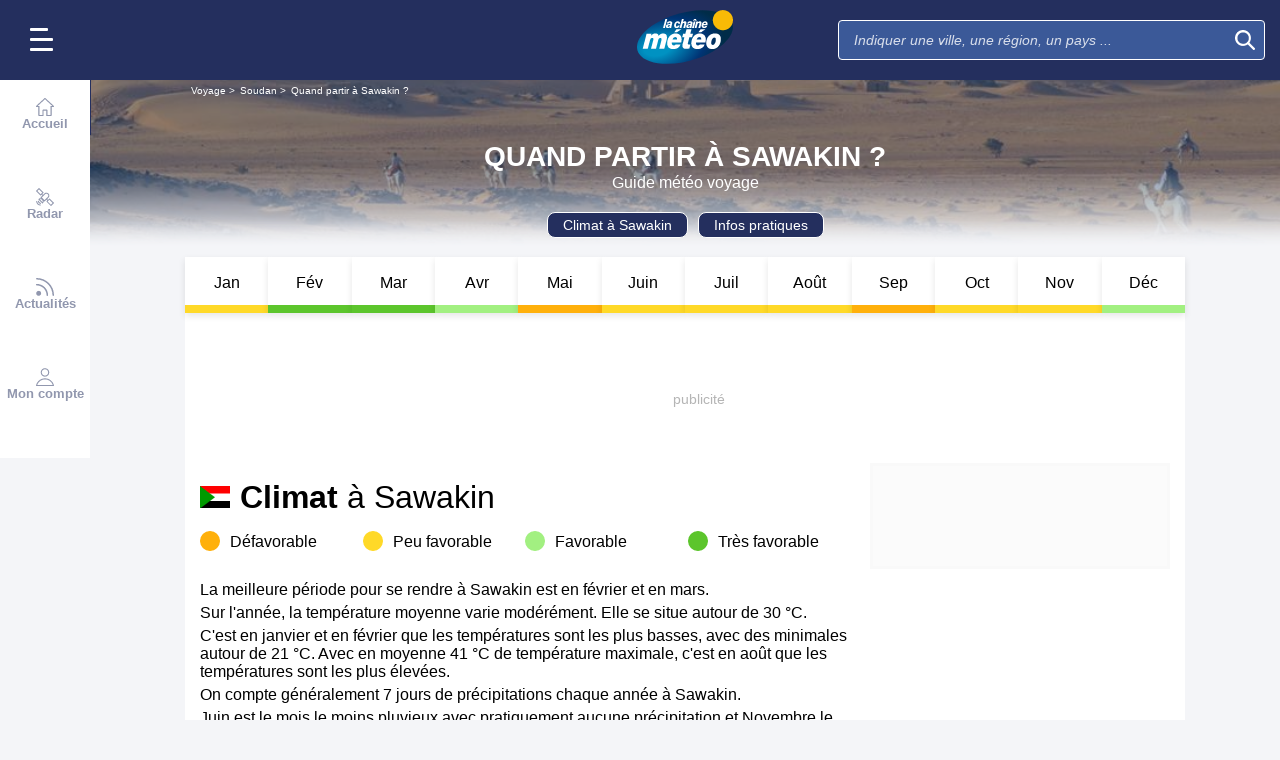

--- FILE ---
content_type: text/css
request_url: https://www.lachainemeteo.com/build/trip_when_to_go.55815677aee3fd2617cf.css
body_size: 17280
content:
.form-success{color:#43b77a}.form-error{color:red}.form-error,.form-success{font-family:Nunito Sans,sans-serif;font-style:normal;font-weight:400;margin:1rem 0;text-align:center}.form-error ol,.form-error ul,.form-success ol,.form-success ul{list-style:none;margin:0;padding:0}.file-wrapper,.select-label,input[type=date],input[type=email],input[type=password],input[type=search],input[type=tel],input[type=text],textarea{-webkit-appearance:none;-moz-appearance:none;appearance:none;background-color:#fff;border:1px solid #c9c9c9;border-radius:.3125rem;box-sizing:border-box;color:#000;font-family:Nunito Sans,sans-serif;font-size:.875rem;font-style:normal;font-weight:400;margin:0 0 .625rem;padding:.625rem .9375rem}.file-wrapper .placeholder,.file-wrapper::placeholder,.select-label .placeholder,.select-label::placeholder,input[type=date] .placeholder,input[type=date]::placeholder,input[type=email] .placeholder,input[type=email]::placeholder,input[type=password] .placeholder,input[type=password]::placeholder,input[type=search] .placeholder,input[type=search]::placeholder,input[type=tel] .placeholder,input[type=tel]::placeholder,input[type=text] .placeholder,input[type=text]::placeholder,textarea .placeholder,textarea::placeholder{color:#8e8e8e;font-family:Nunito Sans,sans-serif;font-style:italic;font-weight:400;opacity:.8}.search-wrapper .select-button.up,.select-wrapper .select-button.up{display:none}.search-wrapper .select-button.down,.select-wrapper .select-button.down{display:flex}.search-wrapper .select-list,.select-wrapper .select-list{display:none}.search-wrapper.open .select-button.up,.select-wrapper.open .select-button.up{display:flex}.search-wrapper.open .select-button.down,.select-wrapper.open .select-button.down{display:none}.search-wrapper.open .select-list,.select-wrapper.open .select-list{display:block}.file-wrapper{min-height:1rem;position:relative}.password-wrapper{margin:0 0 .625rem;position:relative}.password-wrapper input{margin:0;padding:.625rem 2.9375rem .625rem .9375rem;width:100%}.password-wrapper .icon{fill:#8e8e8e;cursor:pointer;height:1.625rem;position:absolute;right:.3125rem;top:50%;transform:translateY(-50%);width:1.625rem}.password-wrapper input[type=password]~.icon-ClosedEyeFull,.password-wrapper input[type=text]~.icon-OpenedEyeFull{display:none}.checkbox-wrapper{display:block;overflow:hidden}.file-preview{align-items:center;display:flex;height:100%;justify-content:center;width:100%}.file-preview img{max-height:100%;max-width:100%}.file-preview .icon{fill:#8e8e8e;height:.875rem;width:.875rem}.file-field,.search-field,.select-field{bottom:0;left:0;opacity:0;position:absolute;top:0;width:100%;z-index:1}.search-field,.select-field{pointer-events:none}.file-field{cursor:pointer}.select-label{padding:.625rem 2.5rem .625rem .9375rem}.search-text,.select-text{position:relative;z-index:2}.search-label,.select-label{cursor:pointer;position:relative}.select-button{background:none;border:none;height:.6875rem;padding:0;pointer-events:none;position:absolute;right:.9375rem;top:50%;transform:translateY(-50%);width:1.25rem}.select-button .icon{fill:#8e8e8e;height:100%;width:100%}.search-button{background:none;border:none;height:1.25rem;padding:0;pointer-events:none;position:absolute;right:.9375rem;top:50%;transform:translateY(-50%);width:1.25rem}.search-button .icon{fill:#8e8e8e;height:100%;width:100%}.search-list-wrapper,.select-list-wrapper{position:relative}.search-list,.select-list{background-color:#fff;border:1px solid #c9c9c9;border-radius:.3125rem;left:0;list-style:none;margin:-.5rem 0 0;max-height:11.25rem;overflow:auto;padding:.4375rem 0;position:absolute;right:0;top:0;z-index:1000}.select-item,.select-list .entity{align-items:center;display:flex;font-family:Nunito Sans,sans-serif;font-size:.875rem;font-style:normal;font-weight:400;min-height:1.5625rem;padding:0 1.875rem;position:relative}.select-item .icon,.select-list .entity .icon{display:none}.select-item .icon-Check,.select-list .entity .icon-Check{fill:#38c6fe;height:.5625rem;left:.9375rem;position:absolute;width:.75rem}.select-item.selected .icon-Check,.select-list .entity.selected .icon-Check{display:block}.select-item:hover,.select-list .entity:hover{background-color:rgba(38,198,254,.2);cursor:pointer}input[type=radio]{-webkit-appearance:none;-moz-appearance:none;appearance:none;height:0;opacity:0;width:0}input[type=radio]+label{cursor:pointer;float:left;margin:0 0 0 1.375rem;position:relative}input[type=radio]+label~label{margin:0 0 0 2.625rem}input[type=radio]+label:before{border:1px solid #8d8d8d;border-radius:50%;content:" ";display:block;height:.9375rem;left:-1.375rem;position:absolute;width:.9375rem}input[type=radio]:checked+label:before{background:#38c6fe;border-color:#38c6fe;box-shadow:inset 0 0 0 2px #fff}input[type=checkbox]{-webkit-appearance:none;-moz-appearance:none;appearance:none;height:0;opacity:0;width:0}input[type=checkbox]+label{cursor:pointer;float:left;margin:0 0 0 1.375rem;position:relative}input[type=checkbox]+label~label{margin:0 0 0 2.625rem}input[type=checkbox]+label:before{border:1px solid #8d8d8d;border-radius:.125rem;content:" ";display:block;height:.9375rem;left:-1.375rem;position:absolute;width:.9375rem}input[type=checkbox]+label:after{content:url("data:image/svg+xml;charset=utf-8,%3Csvg width='12' height='12' viewBox='0 0 263.5 192' xmlns='http://www.w3.org/2000/svg'%3E%3Cpath d='M90.8 192c-5 0-9.9-1.9-13.7-5.7L5.7 115c-7.6-7.6-7.6-19.8 0-27.4 7.6-7.6 19.8-7.6 27.4 0l57.7 57.7L230.4 5.7c7.6-7.6 19.8-7.6 27.4 0 7.6 7.6 7.6 19.8 0 27.4L104.5 186.3c-3.8 3.8-8.7 5.7-13.7 5.7z' fill='%23fff'/%3E%3C/svg%3E");display:block;font-size:.5625rem;height:15px;left:-1.1875rem;opacity:0;position:absolute;top:.1875rem;-ms-transform:scale(0);-webkit-transform:scale(0);transform:scale(0);-ms-transition:all .2s ease;-webkit-transition:all .2s ease;transition:all .3s ease;width:15px;z-index:1}input[type=checkbox]:checked+label:before{background-color:#38c6fe}input[type=checkbox]:checked+label:after{opacity:1;-ms-transform:scale(1);-webkit-transform:scale(1);transform:scale(1)}form button{border:none;border-radius:.3125rem;font-family:Nunito Sans,sans-serif;font-size:.9375rem;font-style:normal;font-weight:700;line-height:1.25rem;padding:.625rem}.custom-checkbox{align-items:center;display:flex}.custom-checkbox input[type=checkbox]{display:none}.custom-checkbox label .btn-switch{background-color:#b5b5b5;border:none;border-radius:.6875rem;display:inline-block;flex:0 0 auto;height:1.25rem;position:relative;transition:background-color .15s ease-in-out;width:2.25rem}.custom-checkbox label .switch-bullet{background-color:#fff;border:none;border-radius:50%;height:1rem;left:.125rem;position:absolute;top:.125rem;transition:left .15s ease-in-out;width:1rem}.custom-checkbox input[type=checkbox]:checked~label .switch-bullet{left:1.125rem}.custom-checkbox input[type=checkbox]:checked~label .btn-switch{background-color:#2fc3c6}.custom-checkbox label:hover{cursor:pointer}.styled-check{-webkit-appearance:none;appearance:none!important;border:.125rem solid #fff;border-radius:.1875rem;display:inline-block;padding:.375rem;position:relative}.styled-check:focus{outline:none}.styled-check:checked{border:.125rem solid #fff;color:#99a1a7}.styled-check:checked:after{color:#fff;content:"✔";font-size:.875rem;left:.0625rem;position:absolute;top:.0625rem}.switch input[type=checkbox]+label{align-items:center;color:#707070;display:flex;font-family:Nunito Sans,sans-serif;font-size:.875rem;font-style:normal;font-weight:400;justify-content:space-between;line-height:1.125rem;margin:0 0 .625rem}.switch input[type=checkbox]+label .text{margin:0 .9375rem 0 0}.switch.wide input[type=checkbox]+label{width:100%}.switch input[type=checkbox]+label:after,.switch input[type=checkbox]+label:before,.switch input[type=checkbox]:checked+label:after,.switch input[type=checkbox]:checked+label:before{display:none}.errorPassword,.helpPassword{color:#8e8e8e;display:none;font-size:.875rem;margin-top:.3125rem;width:100%}.errorPassword.red,.helpPassword.red{color:red}.levelSecurity{color:#b5b5b5;display:none;font-size:.75rem;font-weight:400;margin-top:.3125rem}.levelSecurity,.levelSecurity span{font-family:Nunito Sans,sans-serif;font-style:normal}.levelSecurity span{font-weight:700}.levelSecurity span.orange{color:#ff7f00}.levelSecurity span.yellow{color:#fb0}.levelSecurity span.green{color:#37d93b}.levelSecurity .contColorSecurity{height:3px;width:100%}.levelSecurity .contColorSecurity .grey{background:#e6e6e6;float:left;height:.1875rem;width:33%}.levelSecurity .contColorSecurity .orange{background:#ff7f00;float:left;height:.1875rem;width:33%}.levelSecurity .contColorSecurity .yellow{background:#fb0;float:left;height:.1875rem;width:33%}.levelSecurity .contColorSecurity .green{background:#37d93b;float:left;height:.1875rem;width:33%}.ogy-header-ad{position:relative!important}html[style*=padding-top] #header-margin{padding-top:0}.ad-bg{background:#fff}#ad-background-top{overflow:visible;position:relative}#ad-background-top .ad-background-container{height:1000px;left:0;overflow:hidden;position:absolute;top:0;width:100%}#ad-background-top .ad-background-container .ad-background-content{left:50%;position:absolute;top:0;-moz-transform:translateX(-50%);-o-transform:translateX(-50%);-ms-transform:translateX(-50%);-webkit-transform:translateX(-50%);transform:translateX(-50%)}#ad-background-top[class$=-block]{display:grid}#cover{background-position:50%;background-repeat:no-repeat;background-size:cover;cursor:pointer;height:30vh;left:0;overflow:hidden;position:fixed;top:0;transition:height .75s linear;width:100%;z-index:99999999}#cover .close{display:none}#cover.expand{height:70vh}#cover.expand .close{background-color:rgba(0,0,0,.7);color:#fff;display:block;font-size:20px;height:30px;line-height:30px;position:absolute;right:0;text-align:center;top:0;width:30px}#cover.reduce{height:10vh}.ad{min-height:6.25rem;overflow:hidden;text-align:center}.ad#mban_atf{align-items:center;background:#fff;display:flex;justify-content:center}.ad #taboolatest{background:#fff;max-width:300px;min-height:50px;width:100%}.ad:empty{background-color:hsla(0,0%,97%,.502);border:none;color:#b5b5b5;font-size:.875rem;height:6.25rem;line-height:1.2;position:relative;text-align:center}.ad:empty:before{content:attr(data-text);left:calc(50% - .78125rem);position:absolute;top:calc(50% - .4375rem)}.ad-side,.ad-side-btf{grid-row-end:span 25;height:100%;width:100%}.ad-relative{position:relative}.close-ad{box-sizing:border-box;padding-top:.5625rem}.close-ad .close{display:none;text-align:right;width:100%}.close-ad .label{background:none;border:none;color:#242f5e;cursor:pointer;font:inherit;font-family:Nunito Sans,sans-serif;font-size:.875rem;font-style:normal;font-weight:600;margin-right:5px;outline:inherit;padding:0}.close-ad .cross{background-color:#fb0;border-radius:50%;float:right;height:18px;text-align:center;width:18px}.close-ad .cross svg{fill:#fff;height:10px;width:10px}#btf_small{background-color:#fff}#outbrain-category-below-thumbnails,#outbrain-container{background-color:#f7f7f7;border:.1875rem solid #fff}.ad.sponso.taboola{background:#f7f7f7;margin:0;padding:.3125rem 0}.ad.sponso.taboola span{font-family:Nunito Sans,sans-serif;font-style:normal;font-weight:700}.ad.sponso.OUTBRAIN{background:#f7f7f7;margin:0;max-height:25rem;padding:.3125rem 0}.ad.sponso.OUTBRAIN.no-limit{max-height:none}.ad.sponso.OUTBRAIN.expanded,.ad.sponso.OUTBRAIN.ob_cls_big,.ad.sponso.OUTBRAIN.smartbox{max-height:31.25rem}.ad.sponso.OUTBRAIN:first-child{position:relative;z-index:1}.ad.sponso.OUTBRAIN:first-child[data-widget-id=AR_1],.ad.sponso.OUTBRAIN:first-child[data-widget-id=AR_2]{z-index:6}#mban_atf-xl{background:#fff;border:none;margin-left:-.375rem;margin-right:-.375rem;margin-top:0;width:calc(100% + .75rem)}#mban_atf-xl.pixel{background:transparent;min-height:auto}#mban_atf-xl div{align-items:center;display:flex;height:100%;justify-content:center}.ad.sponso:empty{display:none}.ob_cls_auto,.ob_cls_big,.ob_cls_mobile{background-color:var(--background-color);min-height:21.875rem;overflow:hidden}.ob_cls_auto aside,.ob_cls_big aside,.ob_cls_mobile aside{margin:auto}.ob_cls_auto.d-none,.ob_cls_big.d-none,.ob_cls_mobile.d-none{display:none}.ob_cls_big{max-height:31.25rem}.ob_cls_desktop{height:220px;overflow:hidden}.ob_cls_desktop,.ob_cls_no-limit{background-color:var(--background-color)}.ob_cls_no-limit{min-height:2000px}.ob_cls_expanded{background-color:var(--background-color);max-height:20.625rem;min-height:20.625rem;overflow:hidden}.ob_cls_expanded aside{margin:auto}.ob_cls_expanded.d-none{display:none}.sticky-div{position:sticky;top:calc(var(--header-height) + 100px);transition:.3s ease-out}@media(min-width:768px){#ob_autres-1,#ob_autres-2,#ob_in-feed-d-1,#ob_in-feed-d-2,#ob_in-feed-m-1,#ob_in-feed-m-2,#outbrain-category-below-thumbnails,#outbrain-container,#outbrain-feed-container{z-index:7}}@media(min-width:1000px){.ad{border:3px solid #f7f7f7}.ad:empty{border:3px solid hsla(0,0%,97%,.502)}.ad.sponso{border:none}.ad.sponso.OUTBRAIN.geoloc{max-height:13.75rem}.ad.sponso.OUTBRAIN.smartbox{max-height:20.625rem}.ad.sponso.OUTBRAIN.expanded{max-height:31.25rem}.close-ad .close{display:block}.close-ad.d-l-none{display:none}#mban_atf-xl{margin-bottom:.9375rem}.ob_cls_auto{min-height:13.75rem}.ob_cls_big{max-height:20.625rem;min-height:20.625rem}}#tbl-next-up{z-index:1}#edito-banner{position:relative}#edito-banner .bg{height:100%;position:absolute;top:0;width:100%}#edito-banner .bg img{height:inherit;object-fit:cover;width:inherit}#edito-banner .bg:before{background-color:rgba(221,239,255,.91);content:"";height:100%;position:absolute;top:0;width:100%}#edito-banner .content{display:flex;flex-direction:column;justify-content:center;padding:.9375rem 0;position:relative}#edito-banner .content .container-img{align-self:center;min-width:fit-content;padding:.625rem}#edito-banner .content .container-img img{border-radius:.1875rem;box-shadow:0 .3125rem .3125rem 0 rgba(0,0,0,.2);max-width:100%}#edito-banner .content .container-edito{height:13.4375rem;overflow-y:auto;padding:.625rem;text-align:justify}#edito-banner .content .container-edito .title{font-family:Nunito Sans,sans-serif;font-size:1.5rem;font-style:normal;font-weight:700;line-height:1.2;text-align:left}#edito-banner .content .container-edito .text{font-family:Nunito Sans,sans-serif;font-size:1rem;font-style:normal;font-weight:400;line-height:1.2;text-align:justify}#edito-banner ::-webkit-scrollbar{max-height:5rem;width:.625rem}#edito-banner ::-webkit-scrollbar-track{background:transparent}#edito-banner ::-webkit-scrollbar-thumb{background:#888;border-radius:.3125rem}#edito-banner ::-webkit-scrollbar-thumb:hover{background:#555}@media(min-width:768px){#edito-banner .content{flex-direction:row}}html{scroll-behavior:smooth}#popin.popin-vip{border-radius:.625rem;z-index:999999999999}#popin.popin-vip .icon-Close{fill:#fff}#popin.popin-vip .popin-container{border-radius:.625rem;overflow-y:auto}#popin.popin-vip .popin-brand-container{background:transparent linear-gradient(180deg,#2a82dd,#71b6ff) 0 0 no-repeat padding-box;display:flex;flex-wrap:wrap;justify-content:center;margin:0 -.9375rem;padding:.625rem 0}#popin.popin-vip .popin-brand-container .popin-message{margin-top:inherit}#popin.popin-vip .popin-brand-container .popin-close-container button{right:.9375rem;top:.9375rem}#popin.popin-vip .popin-main-container .popin-message{color:#242f5e;font-size:1.25rem;line-height:1.2;margin-top:.625rem;text-align:center}#popin.popin-vip .popin-main-container .popin-message span{font-family:Nunito Sans,sans-serif;font-style:normal;font-weight:700}#popin.popin-vip .popin-main-container .popin-message span:last-of-type{color:#fb0}#popin.popin-vip .popin-main-container .popin-message svg{fill:#fb0;display:inline-block;height:1.875rem;margin:0;vertical-align:middle;width:1.875rem}#popin.popin-vip .popin-buttons{padding:2.1875rem 0 0}#popin.popin-vip .popin-buttons button{background:#fb0;color:#000;font-family:Nunito Sans,sans-serif;font-style:normal;font-weight:700}#popin.popin-vip .popin-buttons .icon{fill:#000;height:1.1875rem;margin-right:.3125rem;vertical-align:middle;width:1.1875rem}#popin.popin-vip:not(.popin-login) .popin-buttons{margin-bottom:3.125rem}#popin.popin-vip .popin-login{border-top:.3125rem #fff}#popin.popin-vip .popin-login .popin-login-title{color:#707070}#popin.popin-vip .popin-login button{background-color:#2fc3c6;border:none;border-radius:.3125rem;color:#fff}#popin.popin-vip .popin-vip-header .icon{height:6.125rem;width:7rem}#trip-header{margin-top:-1.0625rem;max-height:10.9375rem;min-height:10rem;padding-top:1.0625rem;position:relative}#trip-header #header-background .bg{height:17.8125rem;left:0;-webkit-mask-image:linear-gradient(180deg,#000 0,#000 80%,transparent);mask-image:linear-gradient(180deg,#000 0,#000 80%,transparent);position:absolute;top:0;width:100%}#trip-header #header-background .bg.mountain:before{background-color:rgba(52,103,219,.471);content:"";height:100%;left:0;position:absolute;top:0;width:100%}#trip-header #header-background .bg img{max-height:17.8125rem;max-width:100%;object-fit:cover}#trip-header #header-background .scrim{background:linear-gradient(180deg,rgba(30,80,133,.5),rgba(30,80,133,.5) 50%,#f4f5f8 95%);height:100%;left:0;position:absolute;top:0;width:100%}#trip-header #page-header{padding-top:.625rem}#trip-header #page-header .logo{display:none}#trip-header #page-header h1{margin-bottom:0;max-width:100%}#trip-header #page-header .title-container{align-items:center;display:flex;flex-direction:column;justify-content:center;margin:0 0 1.25rem;padding:0 .6875rem;position:relative;text-align:center}#trip-header #page-header .title-container .title-favoris{align-items:center;display:flex;flex-wrap:nowrap}#trip-header #page-header .title-container .title-favoris .btn-icon:hover{outline:none}#trip-header #page-header .title-container .title-favoris .icon-Star,#trip-header #page-header .title-container .title-favoris .icon-StarFull{fill:#fff;color:#fff;height:1.5rem;vertical-align:middle;width:1.5rem}#trip-header #page-header .title-container .title-favoris .icon-Star:hover,#trip-header #page-header .title-container .title-favoris .icon-StarFull{fill:#fb0}#trip-header #page-header .title-container .title-line{position:relative;transition:line-height .4s ease,font-size .4s ease}#trip-header #page-header .title-container .title-line .country,#trip-header #page-header .title-container .title-line .title{-webkit-box-orient:vertical;-webkit-line-clamp:2;color:#fff;display:-webkit-box;font-family:Nunito Sans,sans-serif;font-size:1.5rem;font-style:normal;font-weight:700;max-width:100%;overflow:hidden}#trip-header #page-header .title-container .beforeTitle,#trip-header #page-header .title-container .subtitle{-webkit-box-orient:vertical;-webkit-line-clamp:1;color:#fff;display:-webkit-box;font-family:Nunito Sans,sans-serif;font-size:1rem;font-style:normal;font-weight:400;overflow:hidden}#trip-header #page-header .title-container .beforeTitle{font-size:.75rem}#trip-header #page-header .title-container .olympics{align-items:center;background:rgba(0,0,0,.302);background:linear-gradient(135deg,rgba(0,0,0,.231) 2%,#df0024 0,#df0024 2.5%,rgba(0,0,0,.231) 0,rgba(0,0,0,.231) 2.6%,#009f3d 0,#009f3d 3.1%,rgba(0,0,0,.231) 0,rgba(0,0,0,.231) 3.2%,#000 0,#000 3.7%,rgba(0,0,0,.231) 0,rgba(0,0,0,.231) 3.8%,#f4c300 0,#f4c300 4.3%,rgba(0,0,0,.231) 0,rgba(0,0,0,.231) 4.4%,#0085c7 0,#0085c7 4.9%,rgba(0,0,0,.231) 0,rgba(0,0,0,.231) 95%,#df0024 0,#df0024 95.5%,rgba(0,0,0,.231) 0,rgba(0,0,0,.231) 95.6%,#009f3d 0,#009f3d 96.1%,rgba(0,0,0,.231) 0,rgba(0,0,0,.231) 96.2%,#000 0,#000 96.7%,rgba(0,0,0,.231) 0,rgba(0,0,0,.231) 96.9%,#f4c300 0,#f4c300 97.4%,rgba(0,0,0,.231) 0,rgba(0,0,0,.231) 97.5%,#0085c7 0,#0085c7 98%,rgba(0,0,0,.231) 0);column-gap:.3125rem;display:flex;justify-content:center;margin-bottom:-1.25rem;padding:.3125rem 5%}#trip-header #page-header .title-container .olympics .icon-Olympics{fill:#fff;height:1.25rem;width:1.25rem}#trip-header #page-header .header-links-container{overflow-y:auto;position:relative}#trip-header #page-header .header-links-container .header-cta-link{background-color:#1e4f83;border:1px solid #fff;border-radius:.5rem;color:#fff;font-family:Nunito Sans,sans-serif;font-size:.875rem;font-style:normal;font-weight:400;line-height:1;margin-right:.625rem;padding:.3125rem .9375rem;text-decoration:none;white-space:nowrap}#trip-header #page-header .header-links-container .header-cta-link.in-header-alert{font-family:Nunito Sans,sans-serif;font-style:normal;font-weight:700}#trip-header #page-header .header-links-container .header-cta-link.in-header-alert.alert-1{background-color:#fb0;border:1px solid #fb0;color:#000}#trip-header #page-header .header-links-container .header-cta-link.in-header-alert.alert-1 .icon{fill:#000}#trip-header #page-header .header-links-container .header-cta-link.in-header-alert.alert-2{background-color:#ff7f00;border:1px solid #ff7f00}#trip-header #page-header .header-links-container .header-cta-link.in-header-alert.alert-2 .icon{fill:#fff}#trip-header #page-header .header-links-container .header-cta-link.in-header-alert.alert-3{background-color:red;border:1px solid red}#trip-header #page-header .header-links-container .header-cta-link.in-header-alert.alert-3 .icon{fill:#fff}#trip-header #page-header .header-links-container .header-cta-link.in-header-alert.alert-4{background-color:#a655c8;border:1px solid #a655c8}#trip-header #page-header .header-links-container .header-cta-link.in-header-alert.alert-4 .icon{fill:#fff}#trip-header #page-header .header-links-container .header-cta-link.vip-discover{background-color:#febf2c;border-color:#febf2c;color:#000;font-family:Nunito Sans,sans-serif;font-style:normal;font-weight:700}#trip-header #page-header .header-links-container .header-cta-link.vip-discover .icon-Crown{fill:#000}#trip-header #page-header .header-links-container .slider-overflow:has(a:nth-child(3)){justify-content:flex-start}#trip-header #page-header .header-links-container .slider-overflow{display:flex;flex-wrap:nowrap;justify-content:center}#trip-header #page-header .header-links-container .slider-overflow :last-child{margin-right:0}#trip-header #page-header:not(:has(div.header-links-container)){align-content:center;padding-top:0}#trip-header.is-pinned #page-header:not(:has(div.header-links-container)){align-content:normal}#trip-header.is-pinned #page-header .title-container .title-line .title{display:block;max-width:100%;overflow:hidden;text-overflow:ellipsis;white-space:nowrap}#trip-header.is-pinned #page-header .logo{display:block;min-width:4.375rem}#trip-header.is-pinned #page-header .title-container .title-favoris>div:first-of-type{align-items:center;column-gap:.625rem;display:flex}#trip-header.is-pinned #page-header .title-container .title-favoris h1{flex-grow:1;line-height:1.8!important;max-width:calc(100% - 7.5rem)}#trip-header.is-pinned #page-header .title-favoris .subtitle{display:none}#trip-header.is-pinned #header-background .bg{-webkit-mask-image:linear-gradient(180deg,#000 0,#000 70%,transparent 80%);mask-image:linear-gradient(180deg,#000 0,#000 70%,transparent 80%)}#trip-header.is-pinned #header-background .scrim{background:linear-gradient(180deg,rgba(30,80,133,.5),rgba(30,80,133,.5) 60%,#f4f5f8 81%)}#trip-header #page-header{padding-top:.1875rem}#trip-header #page-header .header-links-container .header-cta-link{background-color:#242f5e}#trip-header #header-background .bg,#trip-header #header-background .bg img{max-height:10.9375rem;min-height:10rem}#when-to-go-trip{background-color:#fff;padding:.9375rem .9375rem 0}#annual-climate{margin:auto;max-width:62.5rem;position:relative;z-index:9}#annual-climate .content{background-color:#fff;height:4.75rem;position:relative}#annual-climate .content .bar{overflow-x:scroll;position:absolute;width:100%}#annual-climate .content .bar .calendar-bar{font-size:0;padding-left:.9375rem;padding-right:.9375rem;width:60.875rem}#annual-climate .content .bar .calendar-bar a:hover{color:#000}#annual-climate .content .bar .calendar-bar .month{background:#fff;border-bottom:.0625rem solid #fff;border-right:.0625rem solid #fff;-moz-box-shadow:0 .1875rem .4375rem 0 rgba(0,0,0,.1);-webkit-box-shadow:0 .1875rem .4375rem 0 rgba(0,0,0,.1);-o-box-shadow:0 .1875rem .4375rem 0 rgba(0,0,0,.1);box-shadow:0 .1875rem .4375rem 0 rgba(0,0,0,.1);float:left;font-size:1rem;height:3rem;line-height:3.25rem;text-align:center;width:5rem}#annual-climate .content .bar .calendar-bar .month:last-of-type{border-right:none;width:8.3333333333%}#annual-climate .content .bar .calendar-bar .month.coul1{border-bottom:.5rem solid #ffb00b}#annual-climate .content .bar .calendar-bar .month.coul2{border-bottom:.5rem solid #ffd928}#annual-climate .content .bar .calendar-bar .month.coul3{border-bottom:.5rem solid #a2f081}#annual-climate .content .bar .calendar-bar .month.coul4{border-bottom:.5rem solid #5cc52c}#annual-climate .content .bar .calendar-bar .month.selected,#annual-climate .content .bar .calendar-bar .month:hover{cursor:pointer;font-size:1.125rem;font-weight:700;height:4rem;line-height:4rem;margin-top:-.5rem;position:relative;z-index:1}#annual-climate .climate-legend{display:flex;flex-wrap:wrap;margin-top:.625rem;padding:0 .9375rem}#annual-climate .climate-legend .legend{align-items:center;display:flex;flex-basis:50%;margin-bottom:.625rem}#annual-climate .climate-legend .legend .legend-picto{border-radius:.625rem;height:1.25rem;margin-right:.625rem;width:1.25rem}#annual-climate .climate-legend .legend .legend-picto.legend-picto_1{background:#ffb00b}#annual-climate .climate-legend .legend .legend-picto.legend-picto_2{background:#ffd928}#annual-climate .climate-legend .legend .legend-picto.legend-picto_3{background:#a2f081}#annual-climate .climate-legend .legend .legend-picto.legend-picto_4{background:#5cc52c}#annual-climate .climate-legend .legend .legend-label{font-size:.8125rem}#yearly-description{padding-bottom:.625rem}#yearly-description .share{display:flex;flex-wrap:wrap;justify-content:center;padding:0 .5625rem}#yearly-description .share .share-container{font-family:Nunito Sans,sans-serif;font-size:.9375rem;font-style:normal;font-weight:400;line-height:3rem;margin:0}#yearly-description .share .social-network-items{display:flex;flex-direction:row;flex-wrap:wrap;justify-content:space-between;list-style:none;margin:0}#yearly-description .share .social-network-item.hide{display:none}#yearly-description .share .social-network-button{background-color:transparent;border:0;display:inline-block;height:100%;margin-left:1.0625rem;padding:0;position:relative}#yearly-description .share .social-network-button .icon{fill:#2fc3c6;height:1.625rem;width:1.625rem}#yearly-description .share .social-network-button .tooltip{background-color:#fff;bottom:calc(100% + 15px);box-shadow:0 0 6px rgba(0,0,0,.5);opacity:0;position:absolute;right:0;transition:opacity .6s,visibility .1s;visibility:hidden;white-space:nowrap}#yearly-description .share .social-network-button .tooltip.show{opacity:1;visibility:visible}#yearly-description .share .social-network-button .tooltip .tooltip-text{border-bottom:3px solid #2fc3c6;display:inline-block;padding:.5rem;position:relative;z-index:20}#yearly-description .share .social-network-button .tooltip .tooltip-text:before{border-left:solid transparent;border-right:solid transparent;border-top:solid transparent;border-color:#2fc3c6 transparent transparent;border-style:solid;border-width:.9375rem .9375rem medium;content:" ";height:0;margin-left:-.9375rem;position:absolute;right:0;top:calc(100% + 2px);width:0}#yearly-description .share .social-network-button .tooltip .tooltip-text:after{border-left:solid transparent;border-right:solid transparent;border-top:solid transparent;border-color:#fff transparent transparent;border-style:solid;border-width:.75rem .75rem medium;content:" ";height:0;margin-left:-.75rem;position:absolute;right:.1875rem;top:100%;width:0}#yearly-description .share{margin-top:1rem}#yearly-description #yearly-description-climate .title{align-items:center;display:flex;justify-content:left;margin-top:.9375rem}#yearly-description #yearly-description-climate .title h2{font-size:2rem;font-weight:400;margin:0}#yearly-description #yearly-description-climate .title h2 strong{font-family:Nunito Sans,sans-serif;font-style:normal;font-weight:700}#yearly-description #yearly-description-climate .title img{margin-right:.625rem;width:1.875rem}#yearly-description #yearly-description-climate #tripNav{position:relative;text-align:left}#yearly-description #yearly-description-climate #tripNav .content{width:100%}#yearly-description #yearly-description-climate #tripNav .content .item{display:inline-block;margin:.625rem .625rem .625rem 0}#yearly-description #yearly-description-climate #tripNav .content .item a{border:.0625rem solid #000;-webkit-border-radius:.3125rem;-moz-border-radius:.3125rem;border-radius:.3125rem;padding:.25rem .9375rem}#yearly-description #yearly-description-climate #tripNav .content .item a:hover{background:#242f5e;color:#fff}#yearly-description #yearly-description-climate .description{line-height:normal;margin-bottom:1.25rem;margin-top:1.25rem}#yearly-description #yearly-description-climate .description p{margin-bottom:.3125rem;margin-top:0}.climate-legend{display:flex;flex-wrap:wrap;margin-top:.9375rem;padding:0 .9375rem .625rem 0}.climate-legend .legend{align-items:center;display:flex;flex-basis:50%}.climate-legend .legend .legend-picto{border-radius:.625rem;height:1.25rem;margin-right:.625rem;width:1.25rem}.climate-legend .legend .legend-picto.legend-picto_1{background:#ffb00b}.climate-legend .legend .legend-picto.legend-picto_2{background:#ffd928}.climate-legend .legend .legend-picto.legend-picto_3{background:#a2f081}.climate-legend .legend .legend-picto.legend-picto_4{background:#5cc52c}.climate-legend .legend .legend-label{font-size:.8125rem}.climate-legend .legend{margin-bottom:.625rem}#remarkable-phenomena .item-container{display:flex;flex-direction:column}#remarkable-phenomena .item-container .item{align-items:center;box-shadow:0 .1875rem .4375rem 0 rgba(0,0,0,.2);display:flex;margin-bottom:.625rem;max-width:21.875rem;padding:.625rem}#remarkable-phenomena .item-container .item .item-img{border-radius:50%;height:4.6875rem;margin-right:.625rem;overflow:hidden}#remarkable-phenomena .item-container .item .item-title .title{font-size:1rem;font-weight:700;margin-bottom:.3125rem}#body-table[data-status=on] .other-city{display:table-row}#body-table[data-status=off] .other-city{display:none}#show-other-cities.hide-cities .more-city{display:flex}#show-other-cities.hide-cities .less-city,#show-other-cities.show-cities .more-city{display:none}#show-other-cities.show-cities .less-city{display:flex}#trip-main-towns,#trip-rain,#trip-sun,#trip-tempe-country,#trip-wind{position:relative}#trip-main-towns .content,#trip-rain .content,#trip-sun .content,#trip-tempe-country .content,#trip-wind .content{padding-bottom:1.875rem;padding-top:.9375rem;width:100%}#trip-main-towns .content .part,#trip-rain .content .part,#trip-sun .content .part,#trip-tempe-country .content .part,#trip-wind .content .part{overflow-x:initial;width:100%}#trip-main-towns .content .part .title,#trip-rain .content .part .title,#trip-sun .content .part .title,#trip-tempe-country .content .part .title,#trip-wind .content .part .title{margin-top:0}#trip-main-towns .content .part .title h2,#trip-rain .content .part .title h2,#trip-sun .content .part .title h2,#trip-tempe-country .content .part .title h2,#trip-wind .content .part .title h2{font-size:1.625rem;font-weight:400;margin-bottom:.3125rem;margin-top:0;padding-bottom:0}#trip-main-towns .content .part .title h2 strong,#trip-rain .content .part .title h2 strong,#trip-sun .content .part .title h2 strong,#trip-tempe-country .content .part .title h2 strong,#trip-wind .content .part .title h2 strong{font-family:Nunito Sans,sans-serif;font-style:normal;font-weight:700}#trip-main-towns .content .part .title .subtitle,#trip-rain .content .part .title .subtitle,#trip-sun .content .part .title .subtitle,#trip-tempe-country .content .part .title .subtitle,#trip-wind .content .part .title .subtitle{font-size:.875rem}#trip-main-towns .content .part .table-container,#trip-rain .content .part .table-container,#trip-sun .content .part .table-container,#trip-tempe-country .content .part .table-container,#trip-wind .content .part .table-container{overflow-x:scroll;padding-top:.625rem}#trip-main-towns .content .part .table-container .table-data-rain,#trip-main-towns .content .part .table-container .table-data-sun,#trip-main-towns .content .part .table-container .table-data-tempe-country,#trip-main-towns .content .part .table-container .table-data-wind,#trip-main-towns .content .part .table-container .table-main-cities,#trip-rain .content .part .table-container .table-data-rain,#trip-rain .content .part .table-container .table-data-sun,#trip-rain .content .part .table-container .table-data-tempe-country,#trip-rain .content .part .table-container .table-data-wind,#trip-rain .content .part .table-container .table-main-cities,#trip-sun .content .part .table-container .table-data-rain,#trip-sun .content .part .table-container .table-data-sun,#trip-sun .content .part .table-container .table-data-tempe-country,#trip-sun .content .part .table-container .table-data-wind,#trip-sun .content .part .table-container .table-main-cities,#trip-tempe-country .content .part .table-container .table-data-rain,#trip-tempe-country .content .part .table-container .table-data-sun,#trip-tempe-country .content .part .table-container .table-data-tempe-country,#trip-tempe-country .content .part .table-container .table-data-wind,#trip-tempe-country .content .part .table-container .table-main-cities,#trip-wind .content .part .table-container .table-data-rain,#trip-wind .content .part .table-container .table-data-sun,#trip-wind .content .part .table-container .table-data-tempe-country,#trip-wind .content .part .table-container .table-data-wind,#trip-wind .content .part .table-container .table-main-cities{border-spacing:0;width:100%}#trip-main-towns .content .part .table-container .table-data-rain thead,#trip-main-towns .content .part .table-container .table-data-sun thead,#trip-main-towns .content .part .table-container .table-data-tempe-country thead,#trip-main-towns .content .part .table-container .table-data-wind thead,#trip-main-towns .content .part .table-container .table-main-cities thead,#trip-rain .content .part .table-container .table-data-rain thead,#trip-rain .content .part .table-container .table-data-sun thead,#trip-rain .content .part .table-container .table-data-tempe-country thead,#trip-rain .content .part .table-container .table-data-wind thead,#trip-rain .content .part .table-container .table-main-cities thead,#trip-sun .content .part .table-container .table-data-rain thead,#trip-sun .content .part .table-container .table-data-sun thead,#trip-sun .content .part .table-container .table-data-tempe-country thead,#trip-sun .content .part .table-container .table-data-wind thead,#trip-sun .content .part .table-container .table-main-cities thead,#trip-tempe-country .content .part .table-container .table-data-rain thead,#trip-tempe-country .content .part .table-container .table-data-sun thead,#trip-tempe-country .content .part .table-container .table-data-tempe-country thead,#trip-tempe-country .content .part .table-container .table-data-wind thead,#trip-tempe-country .content .part .table-container .table-main-cities thead,#trip-wind .content .part .table-container .table-data-rain thead,#trip-wind .content .part .table-container .table-data-sun thead,#trip-wind .content .part .table-container .table-data-tempe-country thead,#trip-wind .content .part .table-container .table-data-wind thead,#trip-wind .content .part .table-container .table-main-cities thead{color:#b5b5b5;font-weight:400}#trip-main-towns .content .part .table-container .table-data-rain thead th,#trip-main-towns .content .part .table-container .table-data-sun thead th,#trip-main-towns .content .part .table-container .table-data-tempe-country thead th,#trip-main-towns .content .part .table-container .table-data-wind thead th,#trip-main-towns .content .part .table-container .table-main-cities thead th,#trip-rain .content .part .table-container .table-data-rain thead th,#trip-rain .content .part .table-container .table-data-sun thead th,#trip-rain .content .part .table-container .table-data-tempe-country thead th,#trip-rain .content .part .table-container .table-data-wind thead th,#trip-rain .content .part .table-container .table-main-cities thead th,#trip-sun .content .part .table-container .table-data-rain thead th,#trip-sun .content .part .table-container .table-data-sun thead th,#trip-sun .content .part .table-container .table-data-tempe-country thead th,#trip-sun .content .part .table-container .table-data-wind thead th,#trip-sun .content .part .table-container .table-main-cities thead th,#trip-tempe-country .content .part .table-container .table-data-rain thead th,#trip-tempe-country .content .part .table-container .table-data-sun thead th,#trip-tempe-country .content .part .table-container .table-data-tempe-country thead th,#trip-tempe-country .content .part .table-container .table-data-wind thead th,#trip-tempe-country .content .part .table-container .table-main-cities thead th,#trip-wind .content .part .table-container .table-data-rain thead th,#trip-wind .content .part .table-container .table-data-sun thead th,#trip-wind .content .part .table-container .table-data-tempe-country thead th,#trip-wind .content .part .table-container .table-data-wind thead th,#trip-wind .content .part .table-container .table-main-cities thead th{border-bottom:1px solid #e6e6e6;font-size:.9375rem;line-height:2.375rem;padding:0 .625rem;top:auto}#trip-main-towns .content .part .table-container .table-data-rain thead th.active,#trip-main-towns .content .part .table-container .table-data-sun thead th.active,#trip-main-towns .content .part .table-container .table-data-tempe-country thead th.active,#trip-main-towns .content .part .table-container .table-data-wind thead th.active,#trip-main-towns .content .part .table-container .table-main-cities thead th.active,#trip-rain .content .part .table-container .table-data-rain thead th.active,#trip-rain .content .part .table-container .table-data-sun thead th.active,#trip-rain .content .part .table-container .table-data-tempe-country thead th.active,#trip-rain .content .part .table-container .table-data-wind thead th.active,#trip-rain .content .part .table-container .table-main-cities thead th.active,#trip-sun .content .part .table-container .table-data-rain thead th.active,#trip-sun .content .part .table-container .table-data-sun thead th.active,#trip-sun .content .part .table-container .table-data-tempe-country thead th.active,#trip-sun .content .part .table-container .table-data-wind thead th.active,#trip-sun .content .part .table-container .table-main-cities thead th.active,#trip-tempe-country .content .part .table-container .table-data-rain thead th.active,#trip-tempe-country .content .part .table-container .table-data-sun thead th.active,#trip-tempe-country .content .part .table-container .table-data-tempe-country thead th.active,#trip-tempe-country .content .part .table-container .table-data-wind thead th.active,#trip-tempe-country .content .part .table-container .table-main-cities thead th.active,#trip-wind .content .part .table-container .table-data-rain thead th.active,#trip-wind .content .part .table-container .table-data-sun thead th.active,#trip-wind .content .part .table-container .table-data-tempe-country thead th.active,#trip-wind .content .part .table-container .table-data-wind thead th.active,#trip-wind .content .part .table-container .table-main-cities thead th.active{background-color:#242f5e;border-radius:.3125rem;color:#fff;position:relative}#trip-main-towns .content .part .table-container .table-data-rain thead th.active .arrow_box:after,#trip-main-towns .content .part .table-container .table-data-rain thead th.active .arrow_box:before,#trip-main-towns .content .part .table-container .table-data-sun thead th.active .arrow_box:after,#trip-main-towns .content .part .table-container .table-data-sun thead th.active .arrow_box:before,#trip-main-towns .content .part .table-container .table-data-tempe-country thead th.active .arrow_box:after,#trip-main-towns .content .part .table-container .table-data-tempe-country thead th.active .arrow_box:before,#trip-main-towns .content .part .table-container .table-data-wind thead th.active .arrow_box:after,#trip-main-towns .content .part .table-container .table-data-wind thead th.active .arrow_box:before,#trip-main-towns .content .part .table-container .table-main-cities thead th.active .arrow_box:after,#trip-main-towns .content .part .table-container .table-main-cities thead th.active .arrow_box:before,#trip-rain .content .part .table-container .table-data-rain thead th.active .arrow_box:after,#trip-rain .content .part .table-container .table-data-rain thead th.active .arrow_box:before,#trip-rain .content .part .table-container .table-data-sun thead th.active .arrow_box:after,#trip-rain .content .part .table-container .table-data-sun thead th.active .arrow_box:before,#trip-rain .content .part .table-container .table-data-tempe-country thead th.active .arrow_box:after,#trip-rain .content .part .table-container .table-data-tempe-country thead th.active .arrow_box:before,#trip-rain .content .part .table-container .table-data-wind thead th.active .arrow_box:after,#trip-rain .content .part .table-container .table-data-wind thead th.active .arrow_box:before,#trip-rain .content .part .table-container .table-main-cities thead th.active .arrow_box:after,#trip-rain .content .part .table-container .table-main-cities thead th.active .arrow_box:before,#trip-sun .content .part .table-container .table-data-rain thead th.active .arrow_box:after,#trip-sun .content .part .table-container .table-data-rain thead th.active .arrow_box:before,#trip-sun .content .part .table-container .table-data-sun thead th.active .arrow_box:after,#trip-sun .content .part .table-container .table-data-sun thead th.active .arrow_box:before,#trip-sun .content .part .table-container .table-data-tempe-country thead th.active .arrow_box:after,#trip-sun .content .part .table-container .table-data-tempe-country thead th.active .arrow_box:before,#trip-sun .content .part .table-container .table-data-wind thead th.active .arrow_box:after,#trip-sun .content .part .table-container .table-data-wind thead th.active .arrow_box:before,#trip-sun .content .part .table-container .table-main-cities thead th.active .arrow_box:after,#trip-sun .content .part .table-container .table-main-cities thead th.active .arrow_box:before,#trip-tempe-country .content .part .table-container .table-data-rain thead th.active .arrow_box:after,#trip-tempe-country .content .part .table-container .table-data-rain thead th.active .arrow_box:before,#trip-tempe-country .content .part .table-container .table-data-sun thead th.active .arrow_box:after,#trip-tempe-country .content .part .table-container .table-data-sun thead th.active .arrow_box:before,#trip-tempe-country .content .part .table-container .table-data-tempe-country thead th.active .arrow_box:after,#trip-tempe-country .content .part .table-container .table-data-tempe-country thead th.active .arrow_box:before,#trip-tempe-country .content .part .table-container .table-data-wind thead th.active .arrow_box:after,#trip-tempe-country .content .part .table-container .table-data-wind thead th.active .arrow_box:before,#trip-tempe-country .content .part .table-container .table-main-cities thead th.active .arrow_box:after,#trip-tempe-country .content .part .table-container .table-main-cities thead th.active .arrow_box:before,#trip-wind .content .part .table-container .table-data-rain thead th.active .arrow_box:after,#trip-wind .content .part .table-container .table-data-rain thead th.active .arrow_box:before,#trip-wind .content .part .table-container .table-data-sun thead th.active .arrow_box:after,#trip-wind .content .part .table-container .table-data-sun thead th.active .arrow_box:before,#trip-wind .content .part .table-container .table-data-tempe-country thead th.active .arrow_box:after,#trip-wind .content .part .table-container .table-data-tempe-country thead th.active .arrow_box:before,#trip-wind .content .part .table-container .table-data-wind thead th.active .arrow_box:after,#trip-wind .content .part .table-container .table-data-wind thead th.active .arrow_box:before,#trip-wind .content .part .table-container .table-main-cities thead th.active .arrow_box:after,#trip-wind .content .part .table-container .table-main-cities thead th.active .arrow_box:before{border:solid #f5f5f5;content:"";height:0;left:50%;pointer-events:none;position:absolute;top:1.875rem;width:0}#trip-main-towns .content .part .table-container .table-data-rain thead th.active .arrow_box:after,#trip-main-towns .content .part .table-container .table-data-sun thead th.active .arrow_box:after,#trip-main-towns .content .part .table-container .table-data-tempe-country thead th.active .arrow_box:after,#trip-main-towns .content .part .table-container .table-data-wind thead th.active .arrow_box:after,#trip-main-towns .content .part .table-container .table-main-cities thead th.active .arrow_box:after,#trip-rain .content .part .table-container .table-data-rain thead th.active .arrow_box:after,#trip-rain .content .part .table-container .table-data-sun thead th.active .arrow_box:after,#trip-rain .content .part .table-container .table-data-tempe-country thead th.active .arrow_box:after,#trip-rain .content .part .table-container .table-data-wind thead th.active .arrow_box:after,#trip-rain .content .part .table-container .table-main-cities thead th.active .arrow_box:after,#trip-sun .content .part .table-container .table-data-rain thead th.active .arrow_box:after,#trip-sun .content .part .table-container .table-data-sun thead th.active .arrow_box:after,#trip-sun .content .part .table-container .table-data-tempe-country thead th.active .arrow_box:after,#trip-sun .content .part .table-container .table-data-wind thead th.active .arrow_box:after,#trip-sun .content .part .table-container .table-main-cities thead th.active .arrow_box:after,#trip-tempe-country .content .part .table-container .table-data-rain thead th.active .arrow_box:after,#trip-tempe-country .content .part .table-container .table-data-sun thead th.active .arrow_box:after,#trip-tempe-country .content .part .table-container .table-data-tempe-country thead th.active .arrow_box:after,#trip-tempe-country .content .part .table-container .table-data-wind thead th.active .arrow_box:after,#trip-tempe-country .content .part .table-container .table-main-cities thead th.active .arrow_box:after,#trip-wind .content .part .table-container .table-data-rain thead th.active .arrow_box:after,#trip-wind .content .part .table-container .table-data-sun thead th.active .arrow_box:after,#trip-wind .content .part .table-container .table-data-tempe-country thead th.active .arrow_box:after,#trip-wind .content .part .table-container .table-data-wind thead th.active .arrow_box:after,#trip-wind .content .part .table-container .table-main-cities thead th.active .arrow_box:after{border-color:#242f5e rgba(56,198,254,0) rgba(56,198,254,0);border-width:.75rem;margin-left:-.75rem}#trip-main-towns .content .part .table-container .table-data-rain thead th.active .arrow_box:before,#trip-main-towns .content .part .table-container .table-data-sun thead th.active .arrow_box:before,#trip-main-towns .content .part .table-container .table-data-tempe-country thead th.active .arrow_box:before,#trip-main-towns .content .part .table-container .table-data-wind thead th.active .arrow_box:before,#trip-main-towns .content .part .table-container .table-main-cities thead th.active .arrow_box:before,#trip-rain .content .part .table-container .table-data-rain thead th.active .arrow_box:before,#trip-rain .content .part .table-container .table-data-sun thead th.active .arrow_box:before,#trip-rain .content .part .table-container .table-data-tempe-country thead th.active .arrow_box:before,#trip-rain .content .part .table-container .table-data-wind thead th.active .arrow_box:before,#trip-rain .content .part .table-container .table-main-cities thead th.active .arrow_box:before,#trip-sun .content .part .table-container .table-data-rain thead th.active .arrow_box:before,#trip-sun .content .part .table-container .table-data-sun thead th.active .arrow_box:before,#trip-sun .content .part .table-container .table-data-tempe-country thead th.active .arrow_box:before,#trip-sun .content .part .table-container .table-data-wind thead th.active .arrow_box:before,#trip-sun .content .part .table-container .table-main-cities thead th.active .arrow_box:before,#trip-tempe-country .content .part .table-container .table-data-rain thead th.active .arrow_box:before,#trip-tempe-country .content .part .table-container .table-data-sun thead th.active .arrow_box:before,#trip-tempe-country .content .part .table-container .table-data-tempe-country thead th.active .arrow_box:before,#trip-tempe-country .content .part .table-container .table-data-wind thead th.active .arrow_box:before,#trip-tempe-country .content .part .table-container .table-main-cities thead th.active .arrow_box:before,#trip-wind .content .part .table-container .table-data-rain thead th.active .arrow_box:before,#trip-wind .content .part .table-container .table-data-sun thead th.active .arrow_box:before,#trip-wind .content .part .table-container .table-data-tempe-country thead th.active .arrow_box:before,#trip-wind .content .part .table-container .table-data-wind thead th.active .arrow_box:before,#trip-wind .content .part .table-container .table-main-cities thead th.active .arrow_box:before{border-color:#242f5e rgba(56,198,254,0) rgba(56,198,254,0);border-width:1.0625rem;margin-left:-1.0625rem}#trip-main-towns .content .part .table-container .table-data-rain tbody tr td,#trip-main-towns .content .part .table-container .table-data-sun tbody tr td,#trip-main-towns .content .part .table-container .table-data-tempe-country tbody tr td,#trip-main-towns .content .part .table-container .table-data-wind tbody tr td,#trip-main-towns .content .part .table-container .table-main-cities tbody tr td,#trip-rain .content .part .table-container .table-data-rain tbody tr td,#trip-rain .content .part .table-container .table-data-sun tbody tr td,#trip-rain .content .part .table-container .table-data-tempe-country tbody tr td,#trip-rain .content .part .table-container .table-data-wind tbody tr td,#trip-rain .content .part .table-container .table-main-cities tbody tr td,#trip-sun .content .part .table-container .table-data-rain tbody tr td,#trip-sun .content .part .table-container .table-data-sun tbody tr td,#trip-sun .content .part .table-container .table-data-tempe-country tbody tr td,#trip-sun .content .part .table-container .table-data-wind tbody tr td,#trip-sun .content .part .table-container .table-main-cities tbody tr td,#trip-tempe-country .content .part .table-container .table-data-rain tbody tr td,#trip-tempe-country .content .part .table-container .table-data-sun tbody tr td,#trip-tempe-country .content .part .table-container .table-data-tempe-country tbody tr td,#trip-tempe-country .content .part .table-container .table-data-wind tbody tr td,#trip-tempe-country .content .part .table-container .table-main-cities tbody tr td,#trip-wind .content .part .table-container .table-data-rain tbody tr td,#trip-wind .content .part .table-container .table-data-sun tbody tr td,#trip-wind .content .part .table-container .table-data-tempe-country tbody tr td,#trip-wind .content .part .table-container .table-data-wind tbody tr td,#trip-wind .content .part .table-container .table-main-cities tbody tr td{padding:.625rem 0;text-align:center}#trip-main-towns .content .part .table-container .table-data-rain tbody tr td.rain,#trip-main-towns .content .part .table-container .table-data-rain tbody tr td.sun,#trip-main-towns .content .part .table-container .table-data-sun tbody tr td.rain,#trip-main-towns .content .part .table-container .table-data-sun tbody tr td.sun,#trip-main-towns .content .part .table-container .table-data-tempe-country tbody tr td.rain,#trip-main-towns .content .part .table-container .table-data-tempe-country tbody tr td.sun,#trip-main-towns .content .part .table-container .table-data-wind tbody tr td.rain,#trip-main-towns .content .part .table-container .table-data-wind tbody tr td.sun,#trip-main-towns .content .part .table-container .table-main-cities tbody tr td.rain,#trip-main-towns .content .part .table-container .table-main-cities tbody tr td.sun,#trip-rain .content .part .table-container .table-data-rain tbody tr td.rain,#trip-rain .content .part .table-container .table-data-rain tbody tr td.sun,#trip-rain .content .part .table-container .table-data-sun tbody tr td.rain,#trip-rain .content .part .table-container .table-data-sun tbody tr td.sun,#trip-rain .content .part .table-container .table-data-tempe-country tbody tr td.rain,#trip-rain .content .part .table-container .table-data-tempe-country tbody tr td.sun,#trip-rain .content .part .table-container .table-data-wind tbody tr td.rain,#trip-rain .content .part .table-container .table-data-wind tbody tr td.sun,#trip-rain .content .part .table-container .table-main-cities tbody tr td.rain,#trip-rain .content .part .table-container .table-main-cities tbody tr td.sun,#trip-sun .content .part .table-container .table-data-rain tbody tr td.rain,#trip-sun .content .part .table-container .table-data-rain tbody tr td.sun,#trip-sun .content .part .table-container .table-data-sun tbody tr td.rain,#trip-sun .content .part .table-container .table-data-sun tbody tr td.sun,#trip-sun .content .part .table-container .table-data-tempe-country tbody tr td.rain,#trip-sun .content .part .table-container .table-data-tempe-country tbody tr td.sun,#trip-sun .content .part .table-container .table-data-wind tbody tr td.rain,#trip-sun .content .part .table-container .table-data-wind tbody tr td.sun,#trip-sun .content .part .table-container .table-main-cities tbody tr td.rain,#trip-sun .content .part .table-container .table-main-cities tbody tr td.sun,#trip-tempe-country .content .part .table-container .table-data-rain tbody tr td.rain,#trip-tempe-country .content .part .table-container .table-data-rain tbody tr td.sun,#trip-tempe-country .content .part .table-container .table-data-sun tbody tr td.rain,#trip-tempe-country .content .part .table-container .table-data-sun tbody tr td.sun,#trip-tempe-country .content .part .table-container .table-data-tempe-country tbody tr td.rain,#trip-tempe-country .content .part .table-container .table-data-tempe-country tbody tr td.sun,#trip-tempe-country .content .part .table-container .table-data-wind tbody tr td.rain,#trip-tempe-country .content .part .table-container .table-data-wind tbody tr td.sun,#trip-tempe-country .content .part .table-container .table-main-cities tbody tr td.rain,#trip-tempe-country .content .part .table-container .table-main-cities tbody tr td.sun,#trip-wind .content .part .table-container .table-data-rain tbody tr td.rain,#trip-wind .content .part .table-container .table-data-rain tbody tr td.sun,#trip-wind .content .part .table-container .table-data-sun tbody tr td.rain,#trip-wind .content .part .table-container .table-data-sun tbody tr td.sun,#trip-wind .content .part .table-container .table-data-tempe-country tbody tr td.rain,#trip-wind .content .part .table-container .table-data-tempe-country tbody tr td.sun,#trip-wind .content .part .table-container .table-data-wind tbody tr td.rain,#trip-wind .content .part .table-container .table-data-wind tbody tr td.sun,#trip-wind .content .part .table-container .table-main-cities tbody tr td.rain,#trip-wind .content .part .table-container .table-main-cities tbody tr td.sun{padding-bottom:0}#trip-main-towns .content .part .table-container .table-data-rain tbody tr td.active,#trip-main-towns .content .part .table-container .table-data-sun tbody tr td.active,#trip-main-towns .content .part .table-container .table-data-tempe-country tbody tr td.active,#trip-main-towns .content .part .table-container .table-data-wind tbody tr td.active,#trip-main-towns .content .part .table-container .table-main-cities tbody tr td.active,#trip-rain .content .part .table-container .table-data-rain tbody tr td.active,#trip-rain .content .part .table-container .table-data-sun tbody tr td.active,#trip-rain .content .part .table-container .table-data-tempe-country tbody tr td.active,#trip-rain .content .part .table-container .table-data-wind tbody tr td.active,#trip-rain .content .part .table-container .table-main-cities tbody tr td.active,#trip-sun .content .part .table-container .table-data-rain tbody tr td.active,#trip-sun .content .part .table-container .table-data-sun tbody tr td.active,#trip-sun .content .part .table-container .table-data-tempe-country tbody tr td.active,#trip-sun .content .part .table-container .table-data-wind tbody tr td.active,#trip-sun .content .part .table-container .table-main-cities tbody tr td.active,#trip-tempe-country .content .part .table-container .table-data-rain tbody tr td.active,#trip-tempe-country .content .part .table-container .table-data-sun tbody tr td.active,#trip-tempe-country .content .part .table-container .table-data-tempe-country tbody tr td.active,#trip-tempe-country .content .part .table-container .table-data-wind tbody tr td.active,#trip-tempe-country .content .part .table-container .table-main-cities tbody tr td.active,#trip-wind .content .part .table-container .table-data-rain tbody tr td.active,#trip-wind .content .part .table-container .table-data-sun tbody tr td.active,#trip-wind .content .part .table-container .table-data-tempe-country tbody tr td.active,#trip-wind .content .part .table-container .table-data-wind tbody tr td.active,#trip-wind .content .part .table-container .table-main-cities tbody tr td.active{background-color:#f4f5f8}#trip-main-towns .content .part .table-container .table-data-rain tbody tr td .empty-data,#trip-main-towns .content .part .table-container .table-data-sun tbody tr td .empty-data,#trip-main-towns .content .part .table-container .table-data-tempe-country tbody tr td .empty-data,#trip-main-towns .content .part .table-container .table-data-wind tbody tr td .empty-data,#trip-main-towns .content .part .table-container .table-main-cities tbody tr td .empty-data,#trip-rain .content .part .table-container .table-data-rain tbody tr td .empty-data,#trip-rain .content .part .table-container .table-data-sun tbody tr td .empty-data,#trip-rain .content .part .table-container .table-data-tempe-country tbody tr td .empty-data,#trip-rain .content .part .table-container .table-data-wind tbody tr td .empty-data,#trip-rain .content .part .table-container .table-main-cities tbody tr td .empty-data,#trip-sun .content .part .table-container .table-data-rain tbody tr td .empty-data,#trip-sun .content .part .table-container .table-data-sun tbody tr td .empty-data,#trip-sun .content .part .table-container .table-data-tempe-country tbody tr td .empty-data,#trip-sun .content .part .table-container .table-data-wind tbody tr td .empty-data,#trip-sun .content .part .table-container .table-main-cities tbody tr td .empty-data,#trip-tempe-country .content .part .table-container .table-data-rain tbody tr td .empty-data,#trip-tempe-country .content .part .table-container .table-data-sun tbody tr td .empty-data,#trip-tempe-country .content .part .table-container .table-data-tempe-country tbody tr td .empty-data,#trip-tempe-country .content .part .table-container .table-data-wind tbody tr td .empty-data,#trip-tempe-country .content .part .table-container .table-main-cities tbody tr td .empty-data,#trip-wind .content .part .table-container .table-data-rain tbody tr td .empty-data,#trip-wind .content .part .table-container .table-data-sun tbody tr td .empty-data,#trip-wind .content .part .table-container .table-data-tempe-country tbody tr td .empty-data,#trip-wind .content .part .table-container .table-data-wind tbody tr td .empty-data,#trip-wind .content .part .table-container .table-main-cities tbody tr td .empty-data{background:#fff;width:1.875rem}#trip-main-towns .content .part .table-container .table-data-rain tbody tr td svg,#trip-main-towns .content .part .table-container .table-data-sun tbody tr td svg,#trip-main-towns .content .part .table-container .table-data-tempe-country tbody tr td svg,#trip-main-towns .content .part .table-container .table-data-wind tbody tr td svg,#trip-main-towns .content .part .table-container .table-main-cities tbody tr td svg,#trip-rain .content .part .table-container .table-data-rain tbody tr td svg,#trip-rain .content .part .table-container .table-data-sun tbody tr td svg,#trip-rain .content .part .table-container .table-data-tempe-country tbody tr td svg,#trip-rain .content .part .table-container .table-data-wind tbody tr td svg,#trip-rain .content .part .table-container .table-main-cities tbody tr td svg,#trip-sun .content .part .table-container .table-data-rain tbody tr td svg,#trip-sun .content .part .table-container .table-data-sun tbody tr td svg,#trip-sun .content .part .table-container .table-data-tempe-country tbody tr td svg,#trip-sun .content .part .table-container .table-data-wind tbody tr td svg,#trip-sun .content .part .table-container .table-main-cities tbody tr td svg,#trip-tempe-country .content .part .table-container .table-data-rain tbody tr td svg,#trip-tempe-country .content .part .table-container .table-data-sun tbody tr td svg,#trip-tempe-country .content .part .table-container .table-data-tempe-country tbody tr td svg,#trip-tempe-country .content .part .table-container .table-data-wind tbody tr td svg,#trip-tempe-country .content .part .table-container .table-main-cities tbody tr td svg,#trip-wind .content .part .table-container .table-data-rain tbody tr td svg,#trip-wind .content .part .table-container .table-data-sun tbody tr td svg,#trip-wind .content .part .table-container .table-data-tempe-country tbody tr td svg,#trip-wind .content .part .table-container .table-data-wind tbody tr td svg,#trip-wind .content .part .table-container .table-main-cities tbody tr td svg{height:1.75rem;width:1.75rem}#trip-main-towns .content .part .table-container .table-data-rain tbody tr td.small svg,#trip-main-towns .content .part .table-container .table-data-sun tbody tr td.small svg,#trip-main-towns .content .part .table-container .table-data-tempe-country tbody tr td.small svg,#trip-main-towns .content .part .table-container .table-data-wind tbody tr td.small svg,#trip-main-towns .content .part .table-container .table-main-cities tbody tr td.small svg,#trip-rain .content .part .table-container .table-data-rain tbody tr td.small svg,#trip-rain .content .part .table-container .table-data-sun tbody tr td.small svg,#trip-rain .content .part .table-container .table-data-tempe-country tbody tr td.small svg,#trip-rain .content .part .table-container .table-data-wind tbody tr td.small svg,#trip-rain .content .part .table-container .table-main-cities tbody tr td.small svg,#trip-sun .content .part .table-container .table-data-rain tbody tr td.small svg,#trip-sun .content .part .table-container .table-data-sun tbody tr td.small svg,#trip-sun .content .part .table-container .table-data-tempe-country tbody tr td.small svg,#trip-sun .content .part .table-container .table-data-wind tbody tr td.small svg,#trip-sun .content .part .table-container .table-main-cities tbody tr td.small svg,#trip-tempe-country .content .part .table-container .table-data-rain tbody tr td.small svg,#trip-tempe-country .content .part .table-container .table-data-sun tbody tr td.small svg,#trip-tempe-country .content .part .table-container .table-data-tempe-country tbody tr td.small svg,#trip-tempe-country .content .part .table-container .table-data-wind tbody tr td.small svg,#trip-tempe-country .content .part .table-container .table-main-cities tbody tr td.small svg,#trip-wind .content .part .table-container .table-data-rain tbody tr td.small svg,#trip-wind .content .part .table-container .table-data-sun tbody tr td.small svg,#trip-wind .content .part .table-container .table-data-tempe-country tbody tr td.small svg,#trip-wind .content .part .table-container .table-data-wind tbody tr td.small svg,#trip-wind .content .part .table-container .table-main-cities tbody tr td.small svg{height:1.25rem;width:1.25rem}#trip-main-towns .content .part .table-container .table-data-rain tbody tr td .bar,#trip-main-towns .content .part .table-container .table-data-sun tbody tr td .bar,#trip-main-towns .content .part .table-container .table-data-tempe-country tbody tr td .bar,#trip-main-towns .content .part .table-container .table-data-wind tbody tr td .bar,#trip-main-towns .content .part .table-container .table-main-cities tbody tr td .bar,#trip-rain .content .part .table-container .table-data-rain tbody tr td .bar,#trip-rain .content .part .table-container .table-data-sun tbody tr td .bar,#trip-rain .content .part .table-container .table-data-tempe-country tbody tr td .bar,#trip-rain .content .part .table-container .table-data-wind tbody tr td .bar,#trip-rain .content .part .table-container .table-main-cities tbody tr td .bar,#trip-sun .content .part .table-container .table-data-rain tbody tr td .bar,#trip-sun .content .part .table-container .table-data-sun tbody tr td .bar,#trip-sun .content .part .table-container .table-data-tempe-country tbody tr td .bar,#trip-sun .content .part .table-container .table-data-wind tbody tr td .bar,#trip-sun .content .part .table-container .table-main-cities tbody tr td .bar,#trip-tempe-country .content .part .table-container .table-data-rain tbody tr td .bar,#trip-tempe-country .content .part .table-container .table-data-sun tbody tr td .bar,#trip-tempe-country .content .part .table-container .table-data-tempe-country tbody tr td .bar,#trip-tempe-country .content .part .table-container .table-data-wind tbody tr td .bar,#trip-tempe-country .content .part .table-container .table-main-cities tbody tr td .bar,#trip-wind .content .part .table-container .table-data-rain tbody tr td .bar,#trip-wind .content .part .table-container .table-data-sun tbody tr td .bar,#trip-wind .content .part .table-container .table-data-tempe-country tbody tr td .bar,#trip-wind .content .part .table-container .table-data-wind tbody tr td .bar,#trip-wind .content .part .table-container .table-main-cities tbody tr td .bar{height:3.75rem;margin:auto;width:1.875rem}#trip-main-towns .content .part .table-container .table-data-rain tbody tr td .bar .full-data,#trip-main-towns .content .part .table-container .table-data-sun tbody tr td .bar .full-data,#trip-main-towns .content .part .table-container .table-data-tempe-country tbody tr td .bar .full-data,#trip-main-towns .content .part .table-container .table-data-wind tbody tr td .bar .full-data,#trip-main-towns .content .part .table-container .table-main-cities tbody tr td .bar .full-data,#trip-rain .content .part .table-container .table-data-rain tbody tr td .bar .full-data,#trip-rain .content .part .table-container .table-data-sun tbody tr td .bar .full-data,#trip-rain .content .part .table-container .table-data-tempe-country tbody tr td .bar .full-data,#trip-rain .content .part .table-container .table-data-wind tbody tr td .bar .full-data,#trip-rain .content .part .table-container .table-main-cities tbody tr td .bar .full-data,#trip-sun .content .part .table-container .table-data-rain tbody tr td .bar .full-data,#trip-sun .content .part .table-container .table-data-sun tbody tr td .bar .full-data,#trip-sun .content .part .table-container .table-data-tempe-country tbody tr td .bar .full-data,#trip-sun .content .part .table-container .table-data-wind tbody tr td .bar .full-data,#trip-sun .content .part .table-container .table-main-cities tbody tr td .bar .full-data,#trip-tempe-country .content .part .table-container .table-data-rain tbody tr td .bar .full-data,#trip-tempe-country .content .part .table-container .table-data-sun tbody tr td .bar .full-data,#trip-tempe-country .content .part .table-container .table-data-tempe-country tbody tr td .bar .full-data,#trip-tempe-country .content .part .table-container .table-data-wind tbody tr td .bar .full-data,#trip-tempe-country .content .part .table-container .table-main-cities tbody tr td .bar .full-data,#trip-wind .content .part .table-container .table-data-rain tbody tr td .bar .full-data,#trip-wind .content .part .table-container .table-data-sun tbody tr td .bar .full-data,#trip-wind .content .part .table-container .table-data-tempe-country tbody tr td .bar .full-data,#trip-wind .content .part .table-container .table-data-wind tbody tr td .bar .full-data,#trip-wind .content .part .table-container .table-main-cities tbody tr td .bar .full-data{width:1.875rem}#trip-main-towns .content .part .table-container .table-data-rain tbody tr td.t-min,#trip-main-towns .content .part .table-container .table-data-rain tbody tr td.wind,#trip-main-towns .content .part .table-container .table-data-sun tbody tr td.t-min,#trip-main-towns .content .part .table-container .table-data-sun tbody tr td.wind,#trip-main-towns .content .part .table-container .table-data-tempe-country tbody tr td.t-min,#trip-main-towns .content .part .table-container .table-data-tempe-country tbody tr td.wind,#trip-main-towns .content .part .table-container .table-data-wind tbody tr td.t-min,#trip-main-towns .content .part .table-container .table-data-wind tbody tr td.wind,#trip-main-towns .content .part .table-container .table-main-cities tbody tr td.t-min,#trip-main-towns .content .part .table-container .table-main-cities tbody tr td.wind,#trip-rain .content .part .table-container .table-data-rain tbody tr td.t-min,#trip-rain .content .part .table-container .table-data-rain tbody tr td.wind,#trip-rain .content .part .table-container .table-data-sun tbody tr td.t-min,#trip-rain .content .part .table-container .table-data-sun tbody tr td.wind,#trip-rain .content .part .table-container .table-data-tempe-country tbody tr td.t-min,#trip-rain .content .part .table-container .table-data-tempe-country tbody tr td.wind,#trip-rain .content .part .table-container .table-data-wind tbody tr td.t-min,#trip-rain .content .part .table-container .table-data-wind tbody tr td.wind,#trip-rain .content .part .table-container .table-main-cities tbody tr td.t-min,#trip-rain .content .part .table-container .table-main-cities tbody tr td.wind,#trip-sun .content .part .table-container .table-data-rain tbody tr td.t-min,#trip-sun .content .part .table-container .table-data-rain tbody tr td.wind,#trip-sun .content .part .table-container .table-data-sun tbody tr td.t-min,#trip-sun .content .part .table-container .table-data-sun tbody tr td.wind,#trip-sun .content .part .table-container .table-data-tempe-country tbody tr td.t-min,#trip-sun .content .part .table-container .table-data-tempe-country tbody tr td.wind,#trip-sun .content .part .table-container .table-data-wind tbody tr td.t-min,#trip-sun .content .part .table-container .table-data-wind tbody tr td.wind,#trip-sun .content .part .table-container .table-main-cities tbody tr td.t-min,#trip-sun .content .part .table-container .table-main-cities tbody tr td.wind,#trip-tempe-country .content .part .table-container .table-data-rain tbody tr td.t-min,#trip-tempe-country .content .part .table-container .table-data-rain tbody tr td.wind,#trip-tempe-country .content .part .table-container .table-data-sun tbody tr td.t-min,#trip-tempe-country .content .part .table-container .table-data-sun tbody tr td.wind,#trip-tempe-country .content .part .table-container .table-data-tempe-country tbody tr td.t-min,#trip-tempe-country .content .part .table-container .table-data-tempe-country tbody tr td.wind,#trip-tempe-country .content .part .table-container .table-data-wind tbody tr td.t-min,#trip-tempe-country .content .part .table-container .table-data-wind tbody tr td.wind,#trip-tempe-country .content .part .table-container .table-main-cities tbody tr td.t-min,#trip-tempe-country .content .part .table-container .table-main-cities tbody tr td.wind,#trip-wind .content .part .table-container .table-data-rain tbody tr td.t-min,#trip-wind .content .part .table-container .table-data-rain tbody tr td.wind,#trip-wind .content .part .table-container .table-data-sun tbody tr td.t-min,#trip-wind .content .part .table-container .table-data-sun tbody tr td.wind,#trip-wind .content .part .table-container .table-data-tempe-country tbody tr td.t-min,#trip-wind .content .part .table-container .table-data-tempe-country tbody tr td.wind,#trip-wind .content .part .table-container .table-data-wind tbody tr td.t-min,#trip-wind .content .part .table-container .table-data-wind tbody tr td.wind,#trip-wind .content .part .table-container .table-main-cities tbody tr td.t-min,#trip-wind .content .part .table-container .table-main-cities tbody tr td.wind{padding-bottom:.625rem}#trip-main-towns .content .part .table-container .table-data-rain tbody tr td.days,#trip-main-towns .content .part .table-container .table-data-sun tbody tr td.days,#trip-main-towns .content .part .table-container .table-data-tempe-country tbody tr td.days,#trip-main-towns .content .part .table-container .table-data-wind tbody tr td.days,#trip-main-towns .content .part .table-container .table-main-cities tbody tr td.days,#trip-rain .content .part .table-container .table-data-rain tbody tr td.days,#trip-rain .content .part .table-container .table-data-sun tbody tr td.days,#trip-rain .content .part .table-container .table-data-tempe-country tbody tr td.days,#trip-rain .content .part .table-container .table-data-wind tbody tr td.days,#trip-rain .content .part .table-container .table-main-cities tbody tr td.days,#trip-sun .content .part .table-container .table-data-rain tbody tr td.days,#trip-sun .content .part .table-container .table-data-sun tbody tr td.days,#trip-sun .content .part .table-container .table-data-tempe-country tbody tr td.days,#trip-sun .content .part .table-container .table-data-wind tbody tr td.days,#trip-sun .content .part .table-container .table-main-cities tbody tr td.days,#trip-tempe-country .content .part .table-container .table-data-rain tbody tr td.days,#trip-tempe-country .content .part .table-container .table-data-sun tbody tr td.days,#trip-tempe-country .content .part .table-container .table-data-tempe-country tbody tr td.days,#trip-tempe-country .content .part .table-container .table-data-wind tbody tr td.days,#trip-tempe-country .content .part .table-container .table-main-cities tbody tr td.days,#trip-wind .content .part .table-container .table-data-rain tbody tr td.days,#trip-wind .content .part .table-container .table-data-sun tbody tr td.days,#trip-wind .content .part .table-container .table-data-tempe-country tbody tr td.days,#trip-wind .content .part .table-container .table-data-wind tbody tr td.days,#trip-wind .content .part .table-container .table-main-cities tbody tr td.days{color:#616161}#trip-tempe-country .content tbody tr{height:2.5rem}#trip-tempe-country .content .legend-container{background:#f4f5f8;display:flex;padding:.9375rem 0;text-align:center;width:100%}#trip-tempe-country .content .legend-container .legend{width:50%}#trip-tempe-country .t-max{color:red}#trip-tempe-country .t-min{color:#38c6fe}#trip-tempe-country .t-sea{color:#56b3fd}#trip-tempe-country .temp-max,#trip-tempe-country .temp-min{border-radius:.125rem;color:#fff;font-weight:700;padding:0 .25rem}#trip-tempe-country .temp-max{background:red}#trip-tempe-country .temp-min{background:#38c6fe}#trip-rain .part .table-container .table-data-sun tbody tr td svg,#trip-sun .part .table-container .table-data-sun tbody tr td svg,#trip-wind .part .table-container .table-data-sun tbody tr td svg{fill:#ffd928}#trip-rain .part .table-container .table-data-sun tbody tr td .bar,#trip-sun .part .table-container .table-data-sun tbody tr td .bar,#trip-wind .part .table-container .table-data-sun tbody tr td .bar{border:.0625rem solid #ffd928}#trip-rain .part .table-container .table-data-sun tbody tr td .bar .full-data,#trip-sun .part .table-container .table-data-sun tbody tr td .bar .full-data,#trip-wind .part .table-container .table-data-sun tbody tr td .bar .full-data{background:#ffd928}#trip-rain .part .table-container .table-data-rain tbody tr td svg,#trip-sun .part .table-container .table-data-rain tbody tr td svg,#trip-wind .part .table-container .table-data-rain tbody tr td svg{fill:#38c6fe}#trip-rain .part .table-container .table-data-rain tbody tr td .bar,#trip-sun .part .table-container .table-data-rain tbody tr td .bar,#trip-wind .part .table-container .table-data-rain tbody tr td .bar{border:.0625rem solid #38c6fe}#trip-rain .part .table-container .table-data-rain tbody tr td .bar .full-data,#trip-sun .part .table-container .table-data-rain tbody tr td .bar .full-data,#trip-wind .part .table-container .table-data-rain tbody tr td .bar .full-data{background:#38c6fe}#trip-rain .part .legend-container,#trip-sun .part .legend-container,#trip-wind .part .legend-container{background:#f4f5f8;display:flex;flex-wrap:wrap;padding:.625rem 0;text-align:center;width:100%}#trip-rain .part .legend-container .legend,#trip-sun .part .legend-container .legend,#trip-wind .part .legend-container .legend{display:flex;flex-basis:50%;justify-content:center}#trip-rain .part .legend-container .legend .legend-icon .icon,#trip-sun .part .legend-container .legend .legend-icon .icon,#trip-wind .part .legend-container .legend .legend-icon .icon{height:1.75rem;width:1.75rem}#trip-rain .part .legend-container .legend .legend-text,#trip-sun .part .legend-container .legend .legend-text,#trip-wind .part .legend-container .legend .legend-text{line-height:1.75rem;margin-left:.625rem}#trip-rain .part .icon-Wind1,#trip-sun .part .icon-Wind1,#trip-wind .part .icon-Wind1{fill:#fb0}#trip-rain .part .icon-Wind2,#trip-sun .part .icon-Wind2,#trip-wind .part .icon-Wind2{fill:#ff7f00}#trip-rain .part .icon-Wind3,#trip-sun .part .icon-Wind3,#trip-wind .part .icon-Wind3{fill:red}#trip-rain .part .icon-Wind4,#trip-sun .part .icon-Wind4,#trip-wind .part .icon-Wind4{fill:#000}#trip-main-towns .content{padding-bottom:0}#trip-main-towns .content .part .title h2{margin-bottom:.3125rem}#trip-main-towns .content .less-city,#trip-main-towns .content .more-city{color:#b5b5b5;cursor:pointer;font-size:.875rem;justify-content:center;padding-bottom:1.25rem;padding-top:.625rem;width:100%}#trip-main-towns .content .less-city .left-icons .icon,#trip-main-towns .content .more-city .left-icons .icon{fill:#b5b5b5;height:.375rem;margin-right:1.5625rem;width:1.25rem}#trip-main-towns .content .less-city .right-icons .icon,#trip-main-towns .content .more-city .right-icons .icon{fill:#b5b5b5;height:.375rem;margin-left:1.5625rem;width:1.25rem}#trip-main-towns .content .less-city:hover,#trip-main-towns .content .more-city:hover{color:#8e8e8e}#trip-main-towns .content .part .title h2{font-size:2rem}#trip-main-towns .content .part .table-container .table-main-cities thead th{width:5%}#trip-main-towns .content .part .table-container .table-main-cities thead th:first-of-type{border-bottom:unset;padding:0}#trip-main-towns .content .part .table-container .table-main-cities tbody>tr{height:3.125rem}#trip-main-towns .content .part .table-container .table-main-cities tbody>tr th{font-size:.9375rem;font-weight:400;min-width:4.25rem;padding-right:.625rem;text-align:right}#trip-main-towns .content .part .table-container .table-main-cities tbody>tr td{padding:0 .0625rem;width:3.125rem}#trip-main-towns .content .part .table-container .table-main-cities tbody>tr td.active{background-color:#f4f5f8}#trip-main-towns .content .part .table-container .table-main-cities tbody>tr td .rect-color{height:.625rem;width:100%}#trip-main-towns .content .part .table-container .table-main-cities tbody>tr td .rect-color:hover{background-color:#242f5e!important}#trip-main-towns .content .part .table-container .table-main-cities tbody>tr td .rect-color.color-3{background-color:#a2f081}#trip-main-towns .content .part .table-container .table-main-cities tbody>tr td .rect-color.color-4{background-color:#5cc52c}#trip-main-towns .content .part .table-container .table-main-cities tbody>tr td .rect-color.color-2{background-color:#ffd928}#trip-main-towns .content .part .table-container .table-main-cities tbody>tr td .rect-color.color-1{background-color:#ffb00b}#search-section{margin-bottom:3.75rem;margin-top:1.25rem}#search-section h2{font-size:2rem;font-weight:400;margin-bottom:.9375rem;margin-top:1.5625rem}#search-section h2 strong{font-family:Nunito Sans,sans-serif;font-style:normal;font-weight:700}#search-section #search-destination{display:flex;flex-wrap:wrap;margin-top:1.25rem}#search-section #search-destination #search-trip-wrapper{flex-basis:100%}#search-section #search-destination .inputPlace,#search-section #search-destination .select-list{width:100%}#search-section #search-destination .inputEvent-wrapper{width:70%}#search-section #search-destination .launch-search{align-items:center;background:#2fc3c6;border-radius:.3125rem;color:#fff;cursor:pointer;display:flex;height:2.3125rem;justify-content:center;line-height:2.3125rem;margin-left:.625rem;position:relative;width:calc(30% - .625rem)}#search-section #search-destination .launch-search .icon{fill:#fff;height:1.25rem}#practical-information{position:relative}#practical-information .background{height:100%;left:0;position:absolute;top:0;width:100%}#practical-information .background img{height:inherit;object-fit:cover;width:inherit}#practical-information .background:before{content:"";height:100%;position:absolute;top:0;width:100%}#practical-information .practical-info-content{padding:.9375rem;position:relative}#practical-information .practical-info-content .bg-info-content{background:hsla(0,0%,100%,.8);border-radius:.3125rem;margin:auto;max-width:62.5rem;padding-bottom:.9375rem}#practical-information .practical-info-content .bg-info-content h2{font-size:1.625rem;font-weight:400;margin-bottom:.9375rem;margin-top:0;padding-top:.9375rem;text-align:center}#practical-information .practical-info-content .bg-info-content h2 strong{font-family:Nunito Sans,sans-serif;font-style:normal;font-weight:700}#practical-information .practical-info-content .bg-info-content .info-content{display:flex;flex-direction:column;width:100%}#practical-information .practical-info-content .bg-info-content .info-content .bloc-infos{display:flex;flex-direction:row;margin-bottom:.9375rem;width:inherit}#practical-information .practical-info-content .bg-info-content .info-content .bloc-infos .icon{height:1.5625rem;margin-top:.46875rem;width:40%}#practical-information .practical-info-content .bg-info-content .info-content .bloc-infos .text{font-size:.75rem;width:60%}#practical-information .practical-info-content .bg-info-content .info-content .bloc-infos .text>strong{font-family:Nunito Sans,sans-serif;font-size:1.125rem;font-style:normal;font-weight:700}#trip-videos{background:#354a64;padding:0}#trip-videos .slider-container{position:relative}#trip-videos .slider-container.nav .slider-btn-container{display:initial}#trip-videos .slider-container.nav.first .slider-btn-container.left,#trip-videos .slider-container.nav.last .slider-btn-container.right{display:none}#trip-videos .slider-container.slider-type-a .slider-btn-container{align-items:center;display:flex}#trip-videos .slider-container.slider-type-a .slider-btn-container button{background:hsla(0,0%,100%,.8);height:100%}#trip-videos .slider-container.slider-type-a .slider-btn-container .icon{height:3.125rem;width:1.5625rem}#trip-videos .slider-point-container{padding:5px 0;text-align:center;width:100%}#trip-videos .slider-point{display:inline-block}#trip-videos .slider-point button{border:1px solid #fff;border-radius:5px;display:inline-block;height:10px;margin:5px;opacity:.5;padding:0;width:10px}#trip-videos .slider-point button.selected{background:#fff;opacity:1}#trip-videos .slider{overflow-x:scroll;overflow-y:hidden;position:relative;scroll-behavior:smooth}#trip-videos .slider-overflow{display:flex;flex-wrap:nowrap}#trip-videos .slider-btn-container{display:none}#trip-videos .slider-btn-container .icon{filter:none}#trip-videos #weather-news{padding:.9375rem 0 .625rem}#trip-videos #weather-news .title{align-items:center;color:#fff;column-gap:.625rem;display:flex;flex-basis:100%;font-family:Nunito Sans,sans-serif;font-size:1.5rem;font-style:normal;font-weight:400;justify-content:center;line-height:1.2;margin-bottom:1.25rem}#trip-videos #weather-news .title strong{font-family:Nunito Sans,sans-serif;font-style:normal;font-weight:700}#trip-videos #weather-news .title .icon{fill:hsla(0,0%,100%,.498);height:1.625rem;width:1.625rem}#trip-videos #weather-news .title h2{flex-basis:75%;font-size:1.5rem;margin:0;text-align:center}#trip-videos #weather-news .slider{-ms-overflow-style:none;overflow-x:scroll;overflow-y:hidden;scrollbar-width:none}#trip-videos #weather-news .slider::-webkit-scrollbar{display:none}#trip-videos #weather-news.slider-container:has(.slider-btn-container){padding:.9375rem 2.1875rem .625rem;transition:padding .3s ease}#trip-videos #weather-news.slider-container:has(.slider-btn-container).first{padding:.9375rem 2.1875rem .625rem 0}#trip-videos #weather-news.slider-container:has(.slider-btn-container).last{padding:.9375rem 0 .9375rem 2.1875rem}#trip-videos #weather-news .slider-btn-container{height:100%;margin:0;padding:0;position:absolute;top:0;width:2rem}#trip-videos #weather-news .slider-btn-container button{background-color:transparent;border:none;height:100%;padding:0;width:100%}#trip-videos #weather-news .slider-btn-container .icon{fill:#fff;height:4.1875rem;width:1.375rem}#trip-videos #weather-news .slider-btn-container.left{left:0}#trip-videos #weather-news .slider-btn-container.right{right:0}#trip-videos #weather-news .slider-btn-container.bottom,#trip-videos #weather-news .slider-btn-container.top{display:none}#trip-videos #weather-news .weather-news-list{column-gap:.625rem;display:flex;list-style-type:none;margin:0;padding:0;position:relative}#trip-videos #weather-news .weather-news-list .alert-level-1{background-color:#fb0}#trip-videos #weather-news .weather-news-list .alert-level-2{background-color:#ff7f00}#trip-videos #weather-news .weather-news-list .alert-level-3{background-color:red}#trip-videos #weather-news .weather-news-item-details{background:none;border:none;box-sizing:border-box;color:#fff;display:flex;flex-direction:column;justify-content:space-between;padding:.5rem .625rem .625rem .5rem;row-gap:.375rem;width:100%}#trip-videos #weather-news .weather-news-item-details .video-title{-webkit-box-orient:vertical;-webkit-line-clamp:2;display:-webkit-box;font-family:Nunito Sans,sans-serif;font-size:.9375rem;font-style:normal;font-weight:700;line-height:1.33;overflow:hidden;text-align:left;text-overflow:ellipsis;white-space:normal}#trip-videos #weather-news .weather-news-item-details .video-time{font-size:.75rem;line-height:1.33;text-align:right}#trip-videos #weather-news .weather-news-item-details .time-need{align-items:center;display:flex;justify-content:space-between;line-height:2;margin-top:1.25rem}#trip-videos #weather-news .weather-news-item-details .time-need .video-time{font-size:.75rem;margin-left:auto;text-align:right}#trip-videos #weather-news .weather-news-item-details .time-need .video-needSubscription{font-size:.625rem;text-align:left}#trip-videos #weather-news .weather-news-item-details .time-need .video-needSubscription .icon{fill:#febf2c;height:11px;width:15px}#trip-videos #weather-news .weather-news-item{align-items:center;background:#232838;border-radius:0 0 .3125rem .3125rem;color:#fff;display:flex;flex-direction:column;justify-items:stretch;margin-bottom:.5rem;width:min-content}#trip-videos #weather-news .weather-news-item a{display:flex;flex-direction:column}#trip-videos #weather-news .weather-news-item .image-container{min-height:120px;position:relative}#trip-videos #weather-news .weather-news-item .image-container .video-mask{background:rgba(0,0,0,.502);border-radius:100%;height:4.1875rem;left:50%;position:absolute;top:50%;transform:translate(-50%,-50%);width:4.1875rem}#trip-videos #weather-news .weather-news-item .image-container .video-mask .icon{fill:#fff;height:.8125rem;left:50%;position:absolute;top:50%;transform:translate(-50%,-50%);width:1rem}#trip-videos #weather-news .weather-news-item .image-container .video-mask-needSubscription .icon{height:4.1875rem;left:50%;position:absolute;top:50%;transform:translate(-50%,-50%);width:4.1875rem}#trip-videos #weather-news .weather-news-item.all-news{background:inherit;margin-right:.375rem}#trip-videos #weather-news .weather-news-item.all-news .image-container{height:7.5rem;width:13.625rem}#trip-videos #weather-news .weather-news-item.all-news .image-container .video-mask{background:#fff}#trip-videos #weather-news .weather-news-item.all-news .image-container .video-mask .icon-ArrowRight{fill:#242f5e;height:1.5625rem;width:1.5625rem}#trip-videos #weather-news .weather-news-item.all-news .image-container,#trip-videos #weather-news .weather-news-item.all-news .weather-news-item-details{align-items:center;justify-content:center}#trip-videos #weather-news .weather-news-item .weather-news-item-title{background:none;border:none;color:#fff;font-size:.8125rem;padding:.375rem .9375rem .5rem 1.625rem;text-align:left;width:auto}#trip-videos #weather-news .weather-news-item:hover{cursor:pointer}#trip-videos #weather-news .weather-news-item:hover .video-time,#trip-videos #weather-news .weather-news-item:hover .video-title,#trip-videos #weather-news .weather-news-item:hover button{color:#fb0}#trip-videos #weather-news .weather-news-item:first-child{margin-left:.375rem}#trip-videos #weather-news .weather-news-item.alert-level-1:hover .video-time,#trip-videos #weather-news .weather-news-item.alert-level-1:hover .video-title,#trip-videos #weather-news .weather-news-item.alert-level-1:hover button,#trip-videos #weather-news .weather-news-item.alert-level-2:hover .video-time,#trip-videos #weather-news .weather-news-item.alert-level-2:hover .video-title,#trip-videos #weather-news .weather-news-item.alert-level-2:hover button,#trip-videos #weather-news .weather-news-item.alert-level-3:hover .video-time,#trip-videos #weather-news .weather-news-item.alert-level-3:hover .video-title,#trip-videos #weather-news .weather-news-item.alert-level-3:hover button{color:#000}@media(min-width:420px){#trip-videos #weather-news .title h2{flex-basis:auto}}#trip-videos h2{font-weight:400}#trip-videos #weather-news .weather-news-list .weather-news-item{width:min-content}#fig-article-section{position:relative}#fig-article-section .background{height:100%;left:0;position:absolute;top:0;width:100%}#fig-article-section .background img{height:inherit;object-fit:cover;width:inherit}#fig-article-section .background:before{content:"";height:100%;position:absolute;top:0;width:100%}#fig-article-section #fig-article-content{padding:.9375rem;position:relative}#fig-article-section #fig-article-content .bg-content{background:hsla(0,0%,100%,.8);border-radius:.3125rem;margin:auto;max-width:59.375rem;padding:.9375rem}#fig-article-section #fig-article-content .bg-content .part .trip-pretitle img{border-radius:.5rem;float:left;margin:0 .625rem 0 0}#fig-article-section #fig-article-content .bg-content .part .trip-pretitle h2{margin-top:0}#fig-article-section #fig-article-content .bg-content .part .trip-infos .btn-right{text-align:right}#fig-article-section #fig-article-content .bg-content .part .trip-infos .btn-right a{background:#242f5e;border:.0625rem solid #242f5e;border-radius:.3125rem;color:#fff;padding:.3125rem .9375rem}#trip-cities{background-color:#3b5998;padding:0}#trip-cities .entityAbroad>.bg,#trip-cities>.bg{height:100%;left:0;overflow:hidden;position:absolute;top:0;width:100%}#trip-cities .entityAbroad>.bg img,#trip-cities>.bg img{height:100%;max-width:inherit;object-fit:cover;width:100%}#trip-cities .topSection{position:relative}#trip-cities .topSection-title{padding:0 .375rem}#trip-cities .topSection-title,#trip-cities .topSection-title a{color:#fff;font-family:Nunito Sans,sans-serif;font-size:1.625rem;font-style:normal;font-weight:400;line-height:1.75rem;margin:1.25rem 0;text-align:center}#trip-cities .topSection-title a:hover{color:#fb0;text-decoration:none}#trip-cities .topSection .topSection-list{-ms-overflow-style:none;overflow-x:scroll;scrollbar-width:none}#trip-cities .topSection .topSection-list::-webkit-scrollbar{display:none}#trip-cities .topSection .topSection-items{column-gap:1.125rem;display:flex;flex-wrap:nowrap;list-style-type:none;margin:0 0 2.5625rem}#trip-cities .topSection .topSection-items:has(>li:only-child){justify-content:center}#trip-cities .topSection .slider-btn-container{display:none}#trip-cities .topSection .topSection-item{margin:0;padding:0}#trip-cities .topSection .topSection-item:first-child{margin-left:.375rem}#trip-cities .topSection .topSection-item:last-child{padding-right:.375rem}#trip-cities .topSection .overlay-needSubscription{background:rgba(36,47,94,.6);color:#fff;height:11.25rem;position:absolute;top:0;width:13.125rem;z-index:1}#trip-cities .topSection .overlay-needSubscription .needSubscription{margin:.3125rem .625rem;text-align:center}#trip-cities .topSection .overlay-needSubscription .needSubscription .icon{height:5.625rem;width:5.625rem}#trip-cities .topSection .overlay-needSubscription:hover{color:#febf2c}#trip-cities .topSection .overlay-needSubscription .video-needSubscription{background-color:#242f5e;border:.0625rem solid #242f5e;border-radius:0 .375rem .375rem 0;font-size:.625rem;padding:.1875rem .3125rem .0625rem}#trip-cities .topSection .overlay-needSubscription .video-needSubscription .icon{fill:#febf2c;height:.6875rem;width:.9375rem}#trip-cities .topSection .card{color:#000;display:flex;flex-flow:column;font-family:Nunito Sans,sans-serif;font-style:normal;font-weight:600;position:relative;text-decoration:none;width:13.125rem}#trip-cities .topSection .card:hover{color:#fb0}#trip-cities .topSection .card-block{background-color:#fff;border-radius:0 0 .3125rem .3125rem;font-size:1rem;height:2.4375rem;padding-top:2.25rem;position:relative;text-align:center}#trip-cities .topSection .card-block .card-icon{background-color:#fff;border-radius:50%;box-shadow:0 .1875rem .375rem rgba(0,0,0,.161);color:#000;height:2.5rem;left:calc(50% - 2rem);padding:.75rem .5625rem;position:absolute;top:-2.1875rem;width:2.875rem}#trip-cities .topSection .card-block .card-icon svg{height:2.5rem;width:2rem}#trip-cities .topSection .card .weather-none{height:unset;padding:.9375rem 0}#trip-cities .topSection .card .customButtonPlay{align-items:center;background:rgba(36,47,94,.7);border:none;border-radius:50%;box-sizing:content-box;display:flex;height:3.625rem;justify-content:center;left:50%;padding:.3125rem;position:absolute;top:20%;transform:translate(-50%);width:3.625rem;z-index:0}#trip-cities .topSection .card .customButtonPlay .icon{fill:#fff;height:1.5625rem;margin-left:.3125rem;width:1.5625rem}#forecastReporter{-ms-overflow-style:none;background:#f4f5f8;padding:0;scrollbar-width:none}#forecastReporter.vip{background:#fff}#forecastReporter.vip .title hr{background:#9daccc}#forecastReporter .reporter{padding:1.25rem 0}#forecastReporter .title{align-items:center;column-gap:.625rem;display:flex;flex-wrap:nowrap;font-size:1.625rem;line-height:2.9375rem;overflow-wrap:break-word;padding:0 .375rem}#forecastReporter .title .reporter-title{-webkit-box-orient:vertical;-webkit-line-clamp:1;display:inline-block;display:-webkit-box;font-family:Nunito Sans,sans-serif;font-size:1.5rem;font-style:normal;font-weight:700;margin:.1875rem;margin-block:0;margin-inline:0;overflow:hidden}#forecastReporter .title .icon{fill:rgba(0,0,0,.502);height:1.25rem;width:1.625rem}#forecastReporter .title hr{background:#e6e6e6;border:0;flex-basis:auto;flex-grow:2;height:.0625rem}#forecastReporter .title hr:first-of-type{display:none}#forecastReporter.vip hr:first-of-type{display:block}#forecastReporter.vip .icon{fill:rgba(186,0,255,.38);height:2rem;width:2rem}#forecastReporter::-webkit-scrollbar{display:none}#forecastReporter .reporter-picture-list{overflow-x:scroll;overflow-y:hidden}#forecastReporter .reporter-picture-items{column-gap:.625rem;display:flex;flex-wrap:nowrap;margin:.625rem 0;min-height:11.25rem}#forecastReporter .reporter-picture-item{height:11.25rem;list-style-type:none;margin:0;padding:0;position:relative;width:11.25rem}#forecastReporter .reporter-picture-item img{max-width:inherit}#forecastReporter .reporter-picture-item:first-child{margin-left:.375rem}#forecastReporter .reporter-picture-item:last-child{padding-right:.375rem}#forecastReporter .reporter-picture-btn{background-color:transparent;border:none;height:100%;margin:0;padding:0;position:relative}#forecastReporter .reporter-picture-last img{filter:brightness(.5)}#forecastReporter .reporter-picture-last .header-picture-btn{background:none;border:.0625rem solid #fff;border-radius:.3125rem;color:#fff;font-size:.875rem;left:50%;line-height:1.25rem;padding:.4375rem .3125rem;position:absolute;top:50%;transform:translate(-50%,-50%);width:75%}#forecastReporter .reporter-picture-last :hover .header-picture-btn{background:#242f5e}#forecastReporter.vip .reporter-picture-author{background:rgba(114,114,177,.776)}#forecastReporter .reporter-picture-author{background:hsla(0,0%,5%,.522);bottom:0;display:block;height:2.5rem;left:0;padding:.625rem 0 .3125rem;position:absolute;text-align:left;width:11.25rem}#forecastReporter .reporter-picture-author span{-webkit-box-orient:vertical;-webkit-line-clamp:1;color:#fff;display:-webkit-box;margin-left:.625rem;overflow:hidden}#forecastReporter .slider-btn-container{display:none}#forecastReporter .title span{font-weight:400}#forecastTopPoi{background-color:#fff}#forecastTopPoi+#forecastNearCities .near-cities-title{-webkit-box-orient:vertical;-webkit-line-clamp:1;display:-webkit-box;font-size:1.25rem;margin:.1875rem 0;overflow:hidden;text-align:center}#forecastTopPoi .topPoi .tab{background-color:#fff;padding:0 0 .625rem;text-align:center}#forecastTopPoi .topPoi .tab a,#forecastTopPoi .topPoi .tab button{background:none;border:none;border-bottom:.1875rem solid #e6e6e6;color:#2fc3c6;display:inline-block;font-size:1.0625rem;line-height:1.4;margin:.125rem .3125rem;padding:0 .3125rem .125rem}#forecastTopPoi .topPoi .tab a.active,#forecastTopPoi .topPoi .tab button.active{border-color:#2fc3c6;font-family:Nunito Sans,sans-serif;font-style:normal;font-weight:700}#forecastTopPoi .topPoi .tab a.live,#forecastTopPoi .topPoi .tab button.live{border-color:transparent}#forecastTopPoi .topPoi .tab a.disable,#forecastTopPoi .topPoi .tab button.disable{color:#e6e6e6;font-family:Nunito Sans,sans-serif;font-style:normal;font-weight:700}#forecastTopPoi .topPoi .tab a .icon.icon-Crown,#forecastTopPoi .topPoi .tab button .icon.icon-Crown{fill:#febf2c;height:1.25rem;width:1.25rem}#forecastTopPoi .topPoi .tab hr{background:#e6e6e6;border:0;height:.0625rem;margin:0 .5625rem}#forecastTopPoi .topPoi .tab .line-nav{margin-top:-.1875rem}#forecastTopPoi .topPoi .tab.waviy .nav-compare,#forecastTopPoi .topPoi .tab.waviy .nav-day,#forecastTopPoi .topPoi .tab.waviy .nav-hour{animation:waviy 1s 3}#forecastTopPoi .topPoi .tab.waviy .nav-day{animation-delay:.1s}#forecastTopPoi .topPoi .tab.waviy .nav-hour{animation-delay:.2s}#forecastTopPoi .topPoi .tab.waviy .nav-compare{animation-delay:.3s}@keyframes waviy{0%,40%,to{transform:translateY(0)}20%{transform:translateY(-20px)}}#forecastTopPoi .topPoi .tab.fade-in .nav-compare,#forecastTopPoi .topPoi .tab.fade-in .nav-day,#forecastTopPoi .topPoi .tab.fade-in .nav-hour{animation:fadeIn 3s linear 1;opacity:0}#forecastTopPoi .topPoi .tab.fade-in .nav-day{animation-delay:0s}#forecastTopPoi .topPoi .tab.fade-in .nav-hour{animation-delay:1s}#forecastTopPoi .topPoi .tab.fade-in .nav-compare{animation-delay:2s}@keyframes fadeIn{0%{opacity:0}to{opacity:1}}#forecastTopPoi .topPoi .tab.mch a,#forecastTopPoi .topPoi .tab.mch button{background:#242f5e;border-bottom:none;border-radius:.125rem;color:#fff;line-height:1.2;padding:.3125rem .625rem}#forecastTopPoi .topPoi .tab.mch a.active,#forecastTopPoi .topPoi .tab.mch button.active{background:#2fc3c6}#forecastTopPoi .topPoi .tab.mch a:hover,#forecastTopPoi .topPoi .tab.mch button:hover{color:#fb0}#forecastTopPoi .topPoi .tab.tab-a a,#forecastTopPoi .topPoi .tab.tab-a button{color:#242f5e}#forecastTopPoi .topPoi .tab.tab-a a.active,#forecastTopPoi .topPoi .tab.tab-a button.active{color:#2fc3c6}#forecastTopPoi .topPoi .tab.tab-a a:hover,#forecastTopPoi .topPoi .tab.tab-a button:hover{color:#fb0}#forecastTopPoi .topPoi .tab.tab-a a.disable,#forecastTopPoi .topPoi .tab.tab-a button.disable{color:#e6e6e6;cursor:unset}#forecastTopPoi .topPoi.topPoi .tab a,#forecastTopPoi .topPoi.topPoi .tab button{color:#2c95ed}#forecastTopPoi .topPoi.topPoi .tab a.active,#forecastTopPoi .topPoi.topPoi .tab button.active{border-color:#2c95ed}#forecastTopPoi .topPoi .tab{margin:0 1rem}#forecastTopPoi .topPoi-main-title{align-items:center;column-gap:.625rem;display:flex;flex-wrap:nowrap}#forecastTopPoi .topPoi-main-title .icon{fill:rgba(0,0,0,.502);height:1.25rem;width:1.25rem}#forecastTopPoi .topPoi-main-title hr{background:#e6e6e6;border:0;flex-basis:auto;flex-grow:2;height:.0625rem}#forecastTopPoi .topPoi-tab{font-size:.9375rem}#forecastTopPoi .topPoi-tab,#forecastTopPoi .topPoi-title{font-family:Nunito Sans,sans-serif;font-style:normal;font-weight:400}#forecastTopPoi .topPoi-title{-webkit-box-orient:vertical;-webkit-line-clamp:1;color:#000;display:-webkit-box;font-size:1.5rem;line-height:2.9375rem;overflow:hidden}#forecastTopPoi .topPoi .hide{display:none}#forecastTopPoi .topPoi-list{margin:.625rem 0 1.25rem;min-height:15.25rem}#forecastTopPoi .topPoi-list .slide.up{display:block}#forecastTopPoi .topPoi-list .slide.down{display:none}#forecastTopPoi .topPoi-list.close .topPoi-items{max-height:15.25rem;overflow:hidden}#forecastTopPoi .topPoi-list.close .slide.up{display:none}#forecastTopPoi .topPoi-list.close.overflow .slide.down{display:block}#forecastTopPoi .topPoi-items{display:grid;gap:.6875rem;list-style-type:none;margin:0;padding:0}#forecastTopPoi .topPoi-item{align-items:center;background-color:#f4f5f8;border:none;border-radius:.3125rem;box-sizing:border-box;color:#000;display:flex;font-family:Nunito Sans,sans-serif;font-size:1.125rem;font-style:normal;font-weight:600;height:4.625rem;justify-content:space-between;margin:0;padding:0 .625rem;text-align:left;width:100%}#forecastTopPoi .topPoi-item:hover{background-color:rgba(44,149,237,.22);color:#000}#forecastTopPoi .topPoi .item-block{-webkit-box-orient:vertical;-webkit-line-clamp:1;display:-webkit-box;overflow:hidden}#forecastTopPoi .topPoi .item-icon,#forecastTopPoi .topPoi .item-icon .icon{height:4.0625rem;width:4.0625rem}#forecastTopPoi .topPoi .slide{background-color:transparent;border:none;display:none;height:1.25rem;margin-top:.6875rem;padding:0;text-align:center;width:100%}#forecastTopPoi .topPoi .slide .icon{height:.8125rem;width:2.25rem}#forecastTopPoi hr{background:#e6e6e6;border:0;height:.0625rem}#forecastTopPoi .topPoi-main-title hr:first-of-type{display:none}#forecastTopPoi .vip hr:first-child{display:block}#forecastTopPoi .vip .topPoi-main-title hr{background:#9daccc}#forecastTopPoi .vip .topPoi-main-title .icon{fill:rgba(255,0,0,.502);height:1.875rem;width:2.125rem}@media(min-width:360px){#trip-header .header-links-container .header-cta-link{font-size:.9375rem}}@media(min-width:576px){#trip-header .title-line .country,#trip-header .title-line .title{font-size:1.75rem!important}#trip-header #forecastHeader.is-pinned #page-header .title-container .title-line{line-height:1.6!important}}@media(min-width:768px){#annual-climate .content .bar{overflow-x:unset}#annual-climate .content .bar .calendar-bar{padding-left:0;padding-right:0;width:100%}#annual-climate .climate-legend{flex-direction:row;flex-wrap:unset;width:unset}#annual-climate .climate-legend .legend{margin-right:.625rem}#annual-climate .climate-legend .legend .legend-label{font-size:1rem}#remarkable-phenomena .item-container{flex-direction:row}#remarkable-phenomena .item-container .item{margin-right:.625rem;width:100%}#yearly-description .share{justify-content:flex-end}#yearly-description #yearly-description-climate .description{margin-top:1.25rem}#yearly-description .share{margin-top:0}.climate-legend{flex-direction:row;flex-wrap:unset;padding-bottom:0;width:unset}.climate-legend .legend{margin-right:.625rem}.climate-legend .legend .legend-label{font-size:1rem}#trip-main-towns .content .part .title,#trip-rain .content .part .title,#trip-sun .content .part .title,#trip-tempe-country .content .part .title,#trip-wind .content .part .title{margin-top:1.25rem}#trip-main-towns .content .part .table-container,#trip-rain .content .part .table-container,#trip-sun .content .part .table-container,#trip-tempe-country .content .part .table-container,#trip-wind .content .part .table-container{display:block;overflow-x:unset}#trip-wind .content .part .legend-container .legend{flex-basis:25%}#search-section{margin-bottom:1rem}#search-section h2{margin-top:2.9375rem}#search-section #search-destination{flex-wrap:unset;width:100%}#search-section #search-destination .inputPlace,#search-section #search-destination .select-list{width:calc(100% - .625rem)}#search-section #search-destination .launch-search{max-width:5.625rem}#practical-information .practical-info-content .bg-info-content .info-content{flex-direction:row}#practical-information .practical-info-content .bg-info-content .info-content .bloc-infos{flex-direction:column}#practical-information .practical-info-content .bg-info-content .info-content .bloc-infos .icon{width:100%}#practical-information .practical-info-content .bg-info-content .info-content .bloc-infos .icon.icon-Money{width:calc(100% - 1.4375rem)}#practical-information .practical-info-content .bg-info-content .info-content .bloc-infos .icon.icon-AdressCard{width:calc(100% - .4375rem)}#practical-information .practical-info-content .bg-info-content .info-content .bloc-infos .icon.icon-JetLag{width:calc(100% - 1.9375rem)}#practical-information .practical-info-content .bg-info-content .info-content .bloc-infos .text{margin-top:.625rem;text-align:center;width:100%}#trip-cities{padding:0 .375rem}#trip-cities .topSection-title{padding:0;text-align:center}#trip-cities .topSection .slider-container{position:relative}#trip-cities .topSection .slider-container.nav .slider-btn-container{display:initial}#trip-cities .topSection .slider-container.nav.first .slider-btn-container.left,#trip-cities .topSection .slider-container.nav.last .slider-btn-container.right{display:none}#trip-cities .topSection .slider-container.slider-type-a .slider-btn-container{align-items:center;display:flex}#trip-cities .topSection .slider-container.slider-type-a .slider-btn-container button{background:hsla(0,0%,100%,.8);height:100%}#trip-cities .topSection .slider-container.slider-type-a .slider-btn-container .icon{height:3.125rem;width:1.5625rem}#trip-cities .topSection .slider-point-container{padding:5px 0;text-align:center;width:100%}#trip-cities .topSection .slider-point{display:inline-block}#trip-cities .topSection .slider-point button{border:1px solid #fff;border-radius:5px;display:inline-block;height:10px;margin:5px;opacity:.5;padding:0;width:10px}#trip-cities .topSection .slider-point button.selected{background:#fff;opacity:1}#trip-cities .topSection .slider{overflow-x:scroll;overflow-y:hidden;position:relative;scroll-behavior:smooth}#trip-cities .topSection .slider-overflow{display:flex;flex-wrap:nowrap}#trip-cities .topSection .slider-btn-container{display:none}#trip-cities .topSection .slider-btn-container .icon{filter:none}#trip-cities .topSection .topSection-block{height:14.0625rem;overflow:hidden;padding:0 2.1875rem}#trip-cities .topSection .topSection-items{column-gap:calc(50% - 315px);justify-content:normal}#trip-cities .topSection .topSection-items:has(>li:only-child){justify-content:normal}#trip-cities .topSection .topSection-item:first-child{margin-left:0}#trip-cities .topSection .topSection-item:last-child{padding-right:0}#trip-cities .topSection .slider-btn-container{height:10.625rem;margin:0;padding:0;position:absolute;top:0;width:1.875rem}#trip-cities .topSection .slider-btn-container button{background-color:transparent;border:none;height:100%;padding:0;width:100%}#trip-cities .topSection .slider-btn-container .icon{fill:#fff;height:3.75rem;width:1.375rem}#trip-cities .topSection .slider-btn-container.left{left:0}#trip-cities .topSection .slider-btn-container.right{right:0}#forecastReporter{padding:0 .375rem}#forecastReporter .title{padding:0}#forecastReporter .slider-container{position:relative}#forecastReporter .slider-container.nav .slider-btn-container{display:initial}#forecastReporter .slider-container.nav.first .slider-btn-container.left,#forecastReporter .slider-container.nav.last .slider-btn-container.right{display:none}#forecastReporter .slider-container.slider-type-a .slider-btn-container{align-items:center;display:flex}#forecastReporter .slider-container.slider-type-a .slider-btn-container button{background:hsla(0,0%,100%,.8);height:100%}#forecastReporter .slider-container.slider-type-a .slider-btn-container .icon{height:3.125rem;width:1.5625rem}#forecastReporter .slider-point-container{padding:5px 0;text-align:center;width:100%}#forecastReporter .slider-point{display:inline-block}#forecastReporter .slider-point button{border:1px solid #fff;border-radius:5px;display:inline-block;height:10px;margin:5px;opacity:.5;padding:0;width:10px}#forecastReporter .slider-point button.selected{background:#fff;opacity:1}#forecastReporter .slider{overflow-x:scroll;overflow-y:hidden;position:relative;scroll-behavior:smooth}#forecastReporter .slider-overflow{display:flex;flex-wrap:nowrap}#forecastReporter .slider-btn-container{display:none}#forecastReporter .slider-btn-container .icon{filter:none}#forecastReporter .reporter-block{overflow:hidden;padding:0 2.1875rem}#forecastReporter .reporter-picture-items{justify-content:space-between}#forecastReporter .reporter-picture-item{height:11.25rem;position:relative;width:11.25rem}#forecastReporter .reporter-picture-item:first-child{margin-left:0}#forecastReporter .reporter-picture-item:last-child{padding-right:0}#forecastReporter .reporter-picture-item:last-child img{filter:brightness(.5)}#forecastReporter .reporter-picture-author{width:11.25rem}#forecastReporter .slider-btn-container{height:100%;margin:0;padding:0;position:absolute;top:0;width:1.875rem}#forecastReporter .slider-btn-container button{background-color:transparent;border:none;height:100%;padding:0;width:100%}#forecastReporter .slider-btn-container .icon{fill:#a0a0a0;height:3.75rem;width:1.375rem}#forecastReporter .slider-btn-container.left{left:0}#forecastReporter .slider-btn-container.right{right:0}#forecastTopPoi .topPoi-items{grid-template-columns:repeat(auto-fit,minmax(320px,320px));justify-content:center;justify-items:center}#forecastTopPoi .topPoi-items li{width:100%}#forecastTopPoi .topPoi-list{min-height:auto}#forecastTopPoi .topPoi-list.close .topPoi-items{max-height:9.9375rem}#trip-header .title-container{padding-top:.9375rem}#trip-header #page-header .header-links-container .slider-overflow:has(a:nth-child(3)){justify-content:center}#trip-header #page-header .header-links-container .slider-overflow{justify-content:center}#trip-header #page-header .title-container .beforeTitle{font-size:1rem}}@media(min-width:1000px){#yearly-description .share .share-mobile{display:none}#yearly-description .share .social-network-button .tooltip{left:-100%;right:auto}#yearly-description .share .social-network-button .tooltip .tooltip-text:after,#yearly-description .share .social-network-button .tooltip .tooltip-text:before{left:50%}#practical-information .practical-info-content{padding:3.125rem .9375rem}#trip-videos .weatherNews{width:100%}#trip-videos #weather-news{column-gap:.9375rem;display:flex;flex-wrap:wrap;justify-content:center;padding:1.25rem 0 1.5625rem}#trip-videos #weather-news img{display:block}#trip-videos #weather-news .weather-news-list{margin:0;padding:0}#trip-videos #weather-news .weather-news-list .weather-news-item{width:auto}#trip-videos #weather-news .weather-news-list .weather-news-item .image-container .video-mask{height:4.875rem;width:4.875rem}#trip-videos #weather-news .weather-news-list .weather-news-item .image-container .video-mask .icon{height:1rem;width:1.1875rem}#trip-videos #weather-news .weather-news-list .weather-news-item.all-news .image-container{height:10.4375rem;width:19rem}#trip-videos #weather-news .weather-news-list .weather-news-item.all-news .image-container .icon-ArrowRight{height:1.875rem;width:1.875rem}#trip-videos #weather-news .weather-news-list .weather-news-item .weather-news-item-details .video-title{margin:0}#trip-videos #weather-news .weather-news-list .weather-news-item .weather-news-item-title{overflow:hidden;padding:.375rem .625rem;text-align:left;text-overflow:ellipsis;white-space:nowrap;width:19rem}#trip-videos #weather-news .title h2{font-size:1.625rem}#trip-videos #weather-news.slider-container:has(.slider-btn-container){padding:0;transition:none}#trip-videos #weather-news.slider-container:has(.slider-btn-container).first{padding:1.25rem 0}#trip-videos #weather-news.slider-container:has(.slider-btn-container).last{padding:1.25rem 0}#fig-article-section #fig-article-content{padding:3.125rem 1.5625rem}#trip-cities .grid{max-width:62.5rem;overflow:hidden;width:100%}#trip-cities .topSection .topSection-items{column-gap:calc(33.33333% - 280px)}#forecastReporter .reporter{overflow:hidden;width:100%}#forecastReporter .title .reporter-title{font-size:1.625rem}#forecastTopPoi .grid{overflow:hidden;width:100%}#forecastTopPoi .topPoi-title{font-size:1.625rem}#forecastTopPoi hr{display:none}#popin.popin-vip .icon-Close{fill:#8e8e8e;margin-right:-9.375rem}#popin.popin-vip .popin-container{flex-direction:row}#popin.popin-vip .popin-main-container{margin:0 5rem;width:13.125rem}#popin.popin-vip .popin-brand-container{flex-direction:column;justify-content:center}#popin.popin-vip .popin-brand-container .popin-vip-header{margin-top:-1.5625rem;padding:0 1.5625rem}#popin.popin-vip .popin-brand-container .popin-vip-header .icon{height:12.1875rem;width:14.0625rem}#popin.popin-vip .popin-brand-container .popin-close-container{display:none}#trip-header.header-arche{margin-left:auto;margin-right:auto;padding-left:0;padding-right:0}#trip-header #header-background .bg img{width:100%}}@media(min-width:1280px){#trip-header #page-header.vip .title-container{padding:0 9.375rem}}

--- FILE ---
content_type: image/svg+xml
request_url: https://voyage.lachainemeteo.com/images/int/svg/icons-v1.1.29.svg
body_size: 53985
content:
<svg xmlns="http://www.w3.org/2000/svg" xml:space="preserve">
  <symbol id="logo" viewBox="0 0 446 192"><path d="M136 50.3 125.3 92h8.8l10.6-41.7zM164.7 84c.8-2.8 3.4-11.2 3.7-15.3.4-5.9-4.2-8-11.6-8-6.5 0-11.8 2.3-13.8 10.2h8.3c.6-2.9 2.3-3.8 5.1-3.8 2.6 0 3.6 1.2 3.5 2.9-.3 4-4.4 3.7-7.4 3.9-6.9.6-13.4 2.2-13.9 10.3-.5 6.3 3.1 8.5 8.1 8.5 3.8 0 6.5-1.1 8.3-3.8h.1c-.1 1.6-.1 1.5 0 2.9h8.6c-.1-.5-.3-1.3-.2-2.3.1-1.4.6-3.4 1.2-5.5zm-14 2.8c-1.7 0-3.5-.8-3.3-3.2.4-5.9 8.1-3.4 10.5-5.5h.1c-.6 2.8-2 8.7-7.3 8.7zM205.5 72.8c.5-8.1-4.4-11.9-11.1-11.9-9.7 0-16.5 8.1-17.2 18.9-.6 9 4.4 13.2 11.8 13.2 7 0 12.6-3.8 14.8-12.4h-8.5c-.9 3.1-2.7 5.1-5.5 5.1-2.9 0-4.2-2.6-3.9-7 .3-4.6 2.4-10.8 7.5-10.5 1.2.1 2.1.4 2.7 1.2.7.8 1 2 .8 3.5h8.6zM225 76l-4.2 16h8.7l4.4-16.1c.4-1.5 1.3-4.6 1.4-6.6.4-5.2-2.3-8.5-7-8.5s-8.1 2.5-9.4 4.5l-.1-.1 3.9-15H214L203.2 92h8.7l3.3-12.9c1.3-5 2.3-10.8 7.7-10.8 1.8 0 3.1 1.3 2.9 3.7-.1 1.3-.4 2.6-.8 4zM260.4 84c.8-2.8 3.4-11.2 3.7-15.3.4-5.9-4.2-8-11.6-8-6.5 0-11.8 2.3-13.8 10.2h8.3c.6-2.9 2.3-3.8 5.1-3.8 2.6 0 3.6 1.2 3.5 2.9-.3 4-4.4 3.7-7.4 3.9-6.9.6-13.4 2.2-13.9 10.3-.5 6.3 3.1 8.5 8.1 8.5 3.8 0 6.5-1.1 8.3-3.8h.1c-.1 1.6-.1 1.5 0 2.9h8.6c-.1-.5-.3-1.3-.2-2.3.1-1.4.6-3.4 1.2-5.5zm-14 2.8c-1.7 0-3.5-.8-3.3-3.2.4-5.9 8.2-3.4 10.5-5.5-.5 2.8-1.9 8.7-7.2 8.7zM275.6 54l1.9 4.8h6.5l-3.7-8.5h-7.5l-8 8.5h6.5zM278.3 61.7h-8.7L261.8 92h8.8zM296 76l-4.2 16h8.7l4.3-16.1c.4-1.5 1.3-4.6 1.4-6.6.4-5.2-2.3-8.5-7-8.5s-8.1 2.5-9.5 4.5h-.1l1-3.7h-8.7L274.1 92h8.7l3.3-12.9c1.3-5 2.3-10.8 7.7-10.8 1.9 0 3.1 1.3 2.9 3.7 0 1.3-.3 2.6-.7 4zM334.4 79.3c.3-1.7.6-3.4.7-5.2.6-8.8-4.3-13.3-11.2-13.3-9.7 0-16.5 8.1-17.2 18.9-.7 9 4.4 13.2 11.8 13.2 6.5 0 12.1-2.8 14.7-10.1h-8.5c-.8 2.1-2.4 3.3-5.3 3.3s-4.4-1.7-4.4-4.9c.1-1 .2-1.5.3-2h19.1zm-11.3-11.8c2.9 0 4.1 2.8 3.6 6.2h-10.5c1.3-3.8 3.3-6.2 6.9-6.2zM125.1 118.2c-8.2 0-15.4 4.3-21.1 11.7-.9-8.7-7.7-11.7-15.8-11.7-7.9 0-14.9 4.3-20.2 11h-.2l2.3-9.2H47.3l-17.9 70.3H53L63.5 150c1.5-6.1 4.8-10.4 10.6-10.4 3.8 0 5.8 2 5.5 6.5-.1 1.9-.9 4.7-1.4 6.5l-9.9 37.7h23.6l11.2-42.5c1.3-5.2 4.9-8.1 9.5-8.1 3.8 0 5.9 2.3 5.6 6.8-.1 2-1.8 8.9-2.2 10.3l-8.7 33.6h23.6l10.4-40.1c.7-3.1 2-7.9 2.2-11.1.9-14.7-6.4-21-18.4-21zM241.8 166.1c.2-2.3.9-4.7 1.6-7l5.8-22.6h12.5l4.5-16.5h-12.7l5.7-21.3h-23.6l-5.7 21.3h-10.2l-4.5 16.5h10.5l-7.6 28.9c-.8 3.3-1.7 5.8-2 9.6-.4 5.2 1.6 10.7 5.5 13.3 4.3 2.9 9.7 2.9 14.7 2.9 4.3-.3 8.6-1 12.9-1.8l5-19.4c-1.9.1-4 .4-7.8.4-3.8-.1-4.8-2-4.6-4.3zM369.9 118.2c-25.2 0-39.4 18.4-41 40.9-1.7 23.6 11.4 32.9 28.4 32.9 28.4 0 39-25.1 40.3-43.1 1.6-21.3-9.6-30.7-27.7-30.7zm4.1 32.6c-.4 6.1-4.9 21.7-14.2 21.7-6.7 0-7.9-5.7-7.5-11.4.5-7.3 5-23.4 14.4-23.4 6.3 0 7.9 4.7 7.3 13.1z"/>
      <path d="M298.6 118.2c-15.3 0-37.8 10.6-40.1 42.8-1.2 17.1 6.6 31 28.5 31 26.6 0 32.5-17.5 34.4-22.2h-22.6c-1.4 2.4-4.5 5-9.7 5-7.4 0-9.2-6.2-8.6-13.7h44c1.4-4.3 1.8-8.4 2.1-12.2 1.6-22.1-14.3-30.7-28-30.7zm6.3 26.6c0 .7-.2 1.6-.4 2.3h-20.9c2.3-7.4 6.8-11.8 13.1-11.8 5.9.1 8.6 4.3 8.2 9.5zM184.7 118.2c-15.4 0-37.8 10.6-40.1 42.8-1.2 17.1 6.6 31 28.5 31 26.7 0 32.6-17.5 34.5-22.2H185c-1.4 2.4-4.5 5-9.6 5-7.4 0-9.2-6.2-8.7-13.7h44c1.4-4.3 1.8-8.4 2.1-12.2 1.5-22.1-14.4-30.7-28.1-30.7zm6.3 26.6c0 .7-.2 1.6-.4 2.3h-20.9c2.3-7.4 6.8-11.8 13.1-11.8 5.9.1 8.6 4.3 8.2 9.5zM324.9 98.6H302l-10 13.6h12.9zM211.1 98.6h-22.9l-10.1 13.6h13zM407 8c-26.3 0-47.6 21.3-47.6 47.6 0 2.7.2 5.3.7 7.9 1.7-27.1 24.1-48.5 51.6-48.5 12.9 0 24.6 4.7 33.7 12.5C436.8 15.7 422.8 8 407 8zM162.1 35.5C236 8.5 312.3 1.6 368.5 13.1c2.6-2.4 5.6-4.4 8.7-6.2-57-13.6-137.1-7.2-214.6 21C58.8 65.8-6.4 130.5.5 183-.3 132.1 63.3 71.5 162.1 35.5z"/></symbol>
    <symbol id="logo-weather-crave" viewBox="0 0 445.9 192"><path d="m162.5 107.4 20-44.8h-9.6l-12.2 30.2h-.1l2.1-30.2h-8.4l-12.9 30.2h-.1l2.8-30.2h-9.6l-2.1 44.8h9.8l12.4-29.2h.1l-2 29.2zM206 93.5l.2-1c3.5-14.2-.9-20.5-10.6-20.5-9.4 0-17.2 6.3-20.2 18.3-3.1 12.6 1.1 18.5 11.3 18.5 9.7 0 15.4-5.8 17.9-11.5h-9.4c-1.5 2-3.5 3.8-6.3 3.8-4.6 0-5.9-3.2-5.2-7.6H206zm-12.3-13.9c4.2 0 5.3 3.2 4.8 7h-13.1c1.5-3.8 4.2-7 8.3-7zM229.4 72.5c-6.9 0-13.7 1.4-17 11.5h8.9c1.1-2.9 3.1-4.3 6.3-4.3 3.9 0 5.3 1.3 4.7 3.6-.4 1.8-1 2.5-3.3 2.8l-9 .9c-6.5.6-10.6 3.4-12.5 11.1-1.7 7.1 1.2 10.6 8.5 10.6 4.5 0 8.3-.9 11.8-4.5-.2.9-.4 2.1-.3 3.1h8.9c-.2-1.9-.1-3.3.6-6.1l4-17.2c2.3-9.5-3.4-11.5-11.6-11.5zm.6 21.1c-1.2 4.6-4.7 7.5-9.8 7.5-2.4 0-3.6-1.5-3-4.1.5-2.1 1.5-3.1 3.4-3.5l6.3-1.1c1.7-.3 2.9-.6 3.6-.9l-.5 2.1zM257.5 107.5l2-8.3c-1.2.1-2.1.1-3.2.1-2.4 0-2.8-.4-2-3.5l3.4-13.7h5.9l2.2-8.8h-5.9l2.7-10.8h-8.9L251 73.4h-4.6l-2.2 8.8h4.6l-4 16.5c-1.8 7.3 0 9.5 5.8 9.5 2.5-.1 5-.3 6.9-.7zM280.2 107.4h8.9l5.5-22.4c2.1-8.5-1-12.5-6.5-12.5-4.5 0-8.3 2.4-10.7 5.8h-.1l4.2-16.8h-8.9l-11.4 45.9h8.9l4.1-16.7c1.3-5.6 4.4-8.2 7.5-8.2 3 0 4.1 2.1 3 6.5l-4.5 18.4zM327.5 93.5l.2-1c3.5-14.2-.9-20.5-10.6-20.5-9.4 0-17.2 6.3-20.2 18.3-3.1 12.6 1.1 18.5 11.3 18.5 9.7 0 15.4-5.8 17.9-11.5h-9.4c-1.5 2-3.5 3.8-6.3 3.8-4.6 0-5.9-3.2-5.2-7.6h22.3zm-12.2-13.9c4.2 0 5.3 3.2 4.8 7H307c1.4-3.8 4.1-7 8.3-7zM340.1 94.2c1.5-6.1 4.7-10 9.8-10 1.7 0 3.6.5 4.6 1.1l3.1-12.4c-.8-.3-2-.4-2.9-.4-4 0-8.2 3.1-11.1 7.6h-.1l1.7-6.7h-8.7l-8.4 34h8.9l3.1-13.2zM88.5 154.3c-4.5 10.7-10 15.3-17.4 15.3-8.5 0-12.7-7.1-8.2-25.1s12.2-25.1 21.8-25.1c9 0 9.5 9.2 8.6 15.5h26.3C125.2 99.7 104.2 97 90.1 97c-14.2 0-40.7 1.5-52.1 47.5-11.4 46 14.6 47.5 28.7 47.5 14.2 0 24.1-3.6 31.4-10.1 7.4-6.5 12.4-15.9 16.7-27.6H88.5zM177.2 119.8c-2.1-.5-4.4-.7-6.6-.7-7.1 0-14.9 4.3-22.9 14.9h-.2l3.2-13h-20L114 189h20.7l6.3-25.5c3.6-14.7 12.4-18.3 19.7-18.3 3.6 0 6.4 1.1 9.8 2.5l6.7-27.9zM216.3 118.2c-10.9 0-18.8 1.2-24.7 4.7-6 3.6-10 9.3-13.6 18.6h20.7c2.6-6.6 7.6-7.7 12.3-7.7 5.9 0 9.1 2.1 8 6.6-.9 3.7-2.7 5.2-7 5.6l-17.8 1.2c-15.5 1-23.4 8.9-26.4 21.4-4.3 17.4 3 23 17 23 11 0 18.8-3 25-9.4-.5 2.5-.8 4.7-.9 6.7h21.2c-.4-2.2-.6-5.3.7-10.6l8.1-32.8c5.1-20.2-1.5-27.3-22.6-27.3zm-1.8 42.7c-2.9 11.7-11.3 14.3-18.2 14.3-5.1 0-7-3-5.7-7.7 1-4.3 3.3-6.2 7.2-6.7 7.6-1 13.7-1.7 17.4-2.9l-.7 3zM290.7 120.9l-19.3 40.7h-.2l.7-40.7h-23.4l4.2 68h23.7l37.7-68zM348.2 118.2c-20.4 0-35.6 13.2-41.4 36.7-6.1 24.9 3.3 36.8 25.1 36.8 9.5 0 17.2-2.2 23.5-6.2 6.3-4 11.2-9.8 14.5-16.9h-22c-3.3 4.2-6.8 6-12.2 6-9.1 0-10.7-7.5-9.5-12.3h45.5c8.9-34.1-3.4-44.1-23.5-44.1zm6.6 28.3h-24.7c3.2-8.6 8.2-11.9 15.4-11.9 7.1 0 10.7 4.6 9.3 11.9zM407.1 8c-26.3 0-47.6 21.3-47.6 47.6 0 2.7.2 5.3.7 7.9 1.7-27.1 24.1-48.5 51.6-48.5 12.9 0 24.6 4.7 33.7 12.5C436.8 15.7 422.8 8 407.1 8z"/>
        <path d="M162.1 35.5C236 8.5 312.4 1.6 368.5 13.1c2.6-2.4 5.6-4.4 8.7-6.2-57-13.6-137.1-7.2-214.6 21C58.8 65.8-6.4 130.5.5 183-.3 132.1 63.3 71.5 162.1 35.5z"/></symbol>
    <symbol id="logo-meteoconsult" viewBox="0 0 193.9 192"><path d="M0 0v192h192V0H0zm5 187V5h140.8c-1.8 3.9-2.8 8.1-2.8 12.4 0 16.1 13.1 29.1 29.1 29.1 5.2 0 10.4-1.4 14.8-4.1V187H5z"/>
        <path d="m21.5 129.2-.2-4.8-.4-4.7h.1l5.7 20.2h7.1l5.7-20.2h.1l-.5 5.7-.2 4.9v9.6h9.3v-31.4H35.8l-5.6 19.6-5.5-19.6H12.3v31.4h9.2zM80.3 132.6H64.4v-5h12.9v-7.3H64.4v-4.5h15.3v-7.3H54.1v31.4h26.2zM103.1 139.9v-23.2h9.2v-8.2H83.6v8.2h9.2v23.2zM127.3 127.6h12.9v-7.3h-12.9v-4.5h15.3v-7.3H117v31.4h26.2v-7.3h-15.9zM163.3 140.7c9.3 0 16.5-6 16.5-16.7 0-8.3-5.3-16.3-16.5-16.3-9.8 0-16.4 6.4-16.4 16.2-.1 10.7 6.5 16.8 16.4 16.8zm-.1-25.4c4.5-.1 6.3 4.4 6.3 8.7 0 5.2-1.7 9-6.2 9-4.9 0-6.1-5-6.1-9-.1-3.9 1.3-8.7 6-8.7zM31.2 167.9c-.4.9-.9 1.8-1.5 2.4-.7.7-1.4 1.2-2.3 1.6-.9.4-1.9.6-3.1.6-1.6 0-2.9-.3-4.1-.9-1.1-.6-2.1-1.4-2.8-2.4-.7-1-1.3-2.2-1.6-3.5-.3-1.4-.5-2.8-.5-4.3 0-1.4.2-2.7.5-4 .3-1.3.9-2.4 1.6-3.4.7-1 1.7-1.8 2.8-2.4 1.1-.6 2.5-.9 4.1-.9 1.9 0 3.5.5 4.8 1.4 1.4.9 2.2 2.4 2.6 4.2h3.5c-.2-1.4-.6-2.7-1.3-3.7-.6-1.1-1.4-2-2.4-2.7-1-.7-2.1-1.3-3.3-1.6-1.2-.4-2.6-.6-3.9-.6-2 0-3.8.4-5.4 1.1-1.6.7-2.9 1.7-3.9 3-1.1 1.3-1.9 2.7-2.4 4.4-.5 1.7-.8 3.5-.8 5.4 0 1.9.3 3.7.8 5.4.5 1.7 1.3 3.1 2.3 4.4 1 1.2 2.3 2.2 3.8 2.9 1.5.7 3.3 1.1 5.4 1.1 3.4 0 6.1-.9 8-2.8 2-1.9 3.1-4.5 3.5-7.8h-3.5c-.3 1.1-.5 2.1-.9 3.1zM60.6 151.9c-1.1-1.3-2.4-2.3-4-3.1-1.6-.8-3.4-1.2-5.5-1.2s-4 .4-5.5 1.2c-1.6.8-2.9 1.8-4 3.1s-1.9 2.8-2.4 4.4c-.5 1.7-.8 3.4-.8 5.2 0 1.8.3 3.5.8 5.2.5 1.7 1.3 3.2 2.4 4.4 1.1 1.3 2.4 2.3 4 3.1 1.6.8 3.4 1.1 5.5 1.1s3.9-.4 5.5-1.1c1.6-.8 2.9-1.8 4-3.1s1.9-2.8 2.4-4.4c.5-1.7.8-3.4.8-5.2 0-1.8-.3-3.6-.8-5.2-.6-1.7-1.4-3.1-2.4-4.4zm-.9 13.6c-.3 1.3-.9 2.5-1.6 3.5-.7 1-1.7 1.9-2.9 2.5-1.2.6-2.6 1-4.2 1s-3-.3-4.2-1c-1.2-.6-2.1-1.5-2.9-2.5-.7-1-1.3-2.2-1.6-3.5-.3-1.3-.5-2.6-.5-4 0-1.3.2-2.7.5-4 .3-1.3.9-2.5 1.6-3.5.7-1 1.7-1.9 2.9-2.5 1.2-.6 2.6-.9 4.2-.9s3 .3 4.2.9c1.2.6 2.1 1.5 2.9 2.5.7 1 1.3 2.2 1.6 3.5.3 1.3.5 2.6.5 4s-.2 2.7-.5 4zM85.8 169.8h-.1l-13.9-21.5H68v26.5h3.4v-21.3l13.9 21.3h3.9v-26.5h-3.4zM112 162.1c-.8-.6-1.7-1-2.7-1.4-1-.3-2-.6-3.1-.9-1.1-.2-2.1-.5-3.1-.7-1-.2-1.9-.5-2.7-.8-.8-.3-1.5-.7-1.9-1.2-.5-.5-.7-1.2-.7-2 0-.9.2-1.6.5-2.2.3-.6.8-1 1.3-1.4.6-.3 1.2-.6 1.9-.7.7-.1 1.4-.2 2.2-.2 1.8 0 3.3.4 4.5 1.3 1.2.9 1.9 2.2 2.1 4.1h3.3c0-1.5-.3-2.7-.8-3.8-.5-1.1-1.2-1.9-2.1-2.6-.9-.7-1.9-1.2-3.1-1.5-1.2-.3-2.4-.5-3.8-.5-1.2 0-2.4.2-3.5.5-1.2.3-2.2.8-3.1 1.4-.9.6-1.6 1.4-2.2 2.4-.5 1-.8 2.1-.8 3.5 0 1.2.2 2.2.7 3 .5.8 1.1 1.5 1.9 2 .8.5 1.7.9 2.7 1.2 1 .3 2 .6 3.1.8 1 .2 2.1.5 3.1.7 1 .2 1.9.5 2.7.9.8.4 1.5.8 1.9 1.4.5.6.7 1.3.7 2.2 0 1-.2 1.8-.6 2.4-.4.6-.9 1.1-1.6 1.5-.6.4-1.4.6-2.2.8-.8.1-1.6.2-2.4.2-1 0-2-.1-2.9-.4-.9-.2-1.8-.6-2.5-1.2-.7-.5-1.3-1.2-1.7-2-.4-.8-.6-1.8-.6-2.9h-3.3c0 1.6.3 3 .9 4.2.6 1.2 1.4 2.1 2.4 2.9 1 .8 2.2 1.3 3.5 1.7 1.3.4 2.7.6 4.2.6 1.2 0 2.4-.1 3.7-.4 1.2-.3 2.3-.7 3.3-1.4 1-.6 1.8-1.4 2.4-2.5.6-1 1-2.2 1-3.6 0-1.3-.2-2.4-.7-3.3-.4-.8-1.1-1.5-1.9-2.1zM136.6 165.2c0 2.4-.6 4.2-1.8 5.4-1.2 1.2-2.9 1.8-5.2 1.8-2.4 0-4.2-.6-5.5-1.8-1.3-1.2-1.9-3-1.9-5.4v-16.9h-3.5v16.9c0 3.5 1 6.1 2.9 7.7 1.9 1.6 4.6 2.4 8 2.4 3.3 0 5.9-.9 7.7-2.5 1.8-1.7 2.7-4.2 2.7-7.6v-16.9h-3.5v16.9zM149.3 148.3h-3.5v26.5h17.6v-3h-14.1zM159.1 151.2h8.9v23.6h3.5v-23.6h8.8v-2.9h-21.2z"/></symbol>
    <symbol id="padlock" viewBox="0 0 140 192"><path d="M132 75.7h-8.5V53.6C123.5 24 99.5 0 70 0S16.5 24 16.5 53.6v22.1H8c-4.4 0-8 3.6-8 8V184c0 4.4 3.6 8 8 8h124c4.4 0 8-3.6 8-8V83.7c0-4.4-3.6-8-8-8zm-54.6 61v17c0 4.1-3.3 7.4-7.4 7.4-4.1 0-7.4-3.3-7.4-7.4v-17c-6.1-2.8-10.3-8.9-10.3-16 0-9.8 7.9-17.7 17.6-17.7 9.7 0 17.6 7.9 17.6 17.7.1 7.1-4.1 13.2-10.1 16zm29.2-61H33.4V53.6C33.4 33.4 49.8 17 70 17c20.2 0 36.6 16.4 36.6 36.6v22.1z"/></symbol>
    <symbol id="update" viewBox="0 0 191.8 192"><path d="M95.8 0C45 0 2.9 39.7 0 90.4c0 .7.2 1.3.6 1.8.4.5 1 .7 1.7.7h10.8c1.2 0 2.2-.9 2.3-2.1 2.7-42.3 38-75.4 80.4-75.4 21.7 0 42.1 8.6 57.4 24.1 15.3 15.5 23.5 36 23.2 57.8-.3 20.8-8.6 40.5-23.4 55.4-14.8 14.9-34.4 23.4-55.2 23.9h-1.9c-16.9 0-33.1-5.2-46.8-14.9l-2.8-2 2.3-2.6 14.9-16.9c.8-.9.5-1.9.4-2.3-.2-.4-.7-1.3-1.9-1.3l-48.4-.9c-.9 0-1.4.5-1.6.7-.2.3-.6.8-.5 1.7l6 48.9c.2 1.3 1.2 1.9 2.2 1.9.4 0 1-.1 1.6-.7l13.1-14.8 1.9-2.1 2.3 1.7c16.4 12.4 36.3 19 57.2 19 1.1 0 2.3 0 3.4-.1 24.3-.8 47.3-10.9 64.6-28.3 17.3-17.4 27.3-40.4 28-64.7.8-26.2-8.8-50.9-27.1-69.7C146.4 10.4 122 0 95.8 0z"/></symbol>
    <symbol id="trash" viewBox="0 0 190 192"><path d="M181.6 28.5h-53.7v-5.7c0-12.6-10.2-22.8-22.8-22.8H83.5C70.9 0 60.7 10.2 60.7 22.8v5.7H7.5C3.3 28.5 0 31.9 0 36c0 4.2 3.4 7.5 7.5 7.5h15.9v110.7c0 20.8 16.9 37.7 37.7 37.7h66.8c20.8 0 37.7-16.9 37.7-37.7V43.6h15.9c4.2 0 7.5-3.4 7.5-7.5.1-4.2-3.2-7.6-7.4-7.6zM75.7 22.8c0-4.3 3.5-7.8 7.8-7.8h21.6c4.3 0 7.8 3.5 7.8 7.8v5.7H75.7v-5.7zm74.9 131.5c0 12.5-10.1 22.6-22.6 22.6H61.2c-12.5 0-22.6-10.1-22.6-22.6V43.6h112v110.7z"/>
        <path d="M76 148.8c4.2 0 7.5-3.4 7.5-7.5v-66c0-4.2-3.4-7.5-7.5-7.5-4.2 0-7.5 3.4-7.5 7.5v66c0 4.2 3.4 7.5 7.5 7.5zM113.1 148.8c4.2 0 7.5-3.4 7.5-7.5v-66c0-4.2-3.4-7.5-7.5-7.5-4.2 0-7.5 3.4-7.5 7.5v66c0 4.2 3.3 7.5 7.5 7.5z"/></symbol>
    <symbol id="warning" viewBox="0 0 1130 1024"><path d="m1108.39 816.93-428.25-752C656.66 23.74 613-1.86 566-1.86s-90.66 25.6-114.12 66.8L19.83 823.61a135.6 135.6 0 0 0 0 133.6C43.3 998.39 87 1024 134 1024h864.34c72.65 0 131.76-59.93 131.76-133.59a134.09 134.09 0 0 0-21.71-73.48ZM517.05 379.86c0-27.48 22-49.77 49.1-49.77s49.08 22.29 49.08 49.77v258.65c0 27.5-22 49.77-49.08 49.77s-49.1-22.27-49.1-49.77ZM610.44 826a61.94 61.94 0 0 1-88.72 0 64.34 64.34 0 0 1 0-90 62.27 62.27 0 0 1 88.72 0 64 64 0 0 1 0 90Z"/></symbol>
    <symbol id="crown" viewBox="0 0 258 258"><path d="M257.7 108.6C253 93.9 243.8 64 241.3 50.4c-.3-4.7.4-8.4 2.5-9.2 4.6-1.7 7.5-6 8.4-10.9 1.3-6.8 2-8.9 1.7-11-.9-5.1-2.6-9.6-6.7-13.5-2.4-2.3-4.9-4.3-8.3-5.1-1.1-.3-2.2-.4-3.4-.5l-2.4-.2h-1.2c-10.3 0-18.9 8.1-19.6 18.4l-.3 4c-.3 4.3 1.2 8.5 3.4 11.9.8 1.2 1.9 2.7 2.9 3.7 1.4 1.4 2.9 1.7 4.2 3.2.9 1 .3 3.6-.3 5.2-6.3 13.2-26 35.7-32.5 39.1-8.5 4.4-47.4-27.3-59.1-40-1.9-2.6-2.3-3.6-.5-5.9 4.2-5.6 5.9-13.1 3.6-20.3l-.7-2.2C130 8.2 121.6 2 112 2c-.8 0-1.6 0-2.4.1-7.5 1-13.8 5.4-17.1 11.9-2.7 5.2-3.2 11.2-1.4 16.8l.7 2.2c2.4 7.6 8.7 12.8 16.2 14.7 3.9 1 2.7 3.3 3.3 6.6-1.2 19.6-8.3 66.3-15.4 69.9-8 4.1-29.6 2-43.7-1.6-8.5-3.5-8.2-5.7-8.9-10.3.4-3.9-.3-8-2.3-11.8l-2.5-4.8C35 89.1 28.1 85 20.5 85c-3.3 0-6.2-.3-9.1 1.3l-1.3.7C5.3 89.6 2.5 94.3.9 99.6c-1.6 5.2-1.1 10.8 1.5 15.6l3.3 4.9c3.9 5.3 7.6 10.5 17.3 10.7 2.2 0 6.3 1.9 9 5.5 6.6 15.1 21.2 40 28.4 52.1 2.3 3.8 7.3 4.9 10.9 2.3 21-14.8 90.1-59.1 180.2-72.3 4.6-.8 7.5-5.4 6.2-9.8zM223.3 23l.2-3.7c.1-2.5 5.5-8.7 8.5-8.2h.5l2.2.1c4.7.3 8 4.2 7.7 8.7l-.4 4.4c-.3 4.8-3.7 8-8.1 8h-.5l-2.2-.1c-2.7-.2-5.4-2.4-6.8-4.5-1.1-1.5-1.3-2.6-1.1-4.7zm-116 12.8c-2.3-1.4-4.3-3-5.2-5.9l-.7-2.2c-1.9-6.2 1.4-12.9 7.2-15 1.1-.4 2.3-.6 3.4-.6 1.2 0 3.4.1 4.5.5 3.3 1.1 5 3.9 6.2 7.7l.7 2.2c1.2 4.1.1 7.8-2.3 10.9-1.3 1.6-2.9 3.4-4.9 4.1-1.1.4-2.3.6-3.4.6-2 0-3.8-1.3-5.5-2.3zm-83 83.5c-3.5 0-7.6-1.8-9-3.7 0 0-2.3-2-3.5-5.5s-.7-10.7 4-13.2l.1-.1c1.5-.8 2.5-2 4-2h1.3c3.5 0 6.2 2.7 7.9 6 0 0 .8 1.6 1.4 3.3 1.1 3.4 1.9 9 .5 11.3-.6 1-1.6 1.7-2.7 2.3.1.2-2.4 1.6-4 1.6z"/></symbol>
    <symbol id="magnifier" viewBox="0 0 193.2 192"><path d="M0 84c0 46.3 37.7 84 84 84 19.9 0 38.3-7 52.7-18.7l39.9 39.9c1.8 1.8 4.2 2.7 6.5 2.7 2.4 0 4.7-.9 6.5-2.7 3.6-3.6 3.6-9.5 0-13.1l-39.9-39.9C161.1 121.8 168 103.7 168 84c0-46.3-37.7-84-84-84S0 37.7 0 84zm18.5 0c0-36.1 29.4-65.5 65.5-65.5s65.5 29.4 65.5 65.5-29.4 65.5-65.5 65.5S18.5 120.2 18.5 84z"/></symbol>
    <symbol id="close" viewBox="0 0 192 192"><path d="m113.6 96 74.8-74.8c4.9-4.9 4.9-12.7 0-17.6s-12.7-4.9-17.6 0L96 78.4 21.2 3.6c-4.9-4.9-12.7-4.9-17.6 0-4.9 4.9-4.9 12.7 0 17.6L78.4 96 3.6 170.8c-4.9 4.9-4.9 12.7 0 17.6 2.4 2.4 5.6 3.6 8.8 3.6s6.4-1.2 8.8-3.6L96 113.6l74.8 74.8c2.4 2.4 5.6 3.6 8.8 3.6 3.2 0 6.4-1.2 8.8-3.6 4.9-4.9 4.9-12.7 0-17.6L113.6 96z"/></symbol>
    <symbol id="avatar" viewBox="0 0 175.9 192"><path d="M88.2 0C54.5 0 27.1 27.4 27.1 61.1s27.4 61.1 61.1 61.1 61.1-27.4 61.1-61.1S121.9 0 88.2 0zm0 109.3C61.6 109.3 40 87.7 40 61.1s21.6-48.2 48.2-48.2 48.2 21.6 48.2 48.2-21.6 48.2-48.2 48.2zM173.5 190c2.3-1.6 3.1-4.6 1.9-7.1-6.6-14.4-22.2-42.3-47.7-49.4-1.2-1.1-2.7-1.7-4.4-1.7H53c-1.7 0-3.2.6-4.4 1.7-26.3 7.4-42.1 36.8-48.3 50.8-.8 1.7-.2 3.8 1.4 4.9.8.6 1.7 1.2 2.7 1.9 2.8 1.9 6.6.9 8-2.2 5.8-13 20.4-39.8 43.1-43.8.6-.1 1.1-.3 1.6-.5h62.4c.5.2 1 .4 1.6.5 22.3 3.9 36.9 30.3 42.9 43.4 1.5 3.3 5.6 4.4 8.5 2.3l1-.8z"/></symbol>
    <symbol id="whatsapp" viewBox="0 0 190.2 192"><path d="M96.8.4C45.3.4 3.5 42.2 3.5 93.7c0 17.6 4.9 34.1 13.4 48.2L0 192l51.7-16.5c13.4 7.4 28.8 11.6 45.1 11.6 51.6 0 93.4-41.8 93.4-93.4C190.2 42.2 148.4.4 96.8.4zm0 171c-15.8 0-30.5-4.7-42.8-12.8l-29.9 9.6 9.7-28.9C24.5 126.5 19 110.7 19 93.7 19.1 50.9 54 16 96.8 16c42.9 0 77.7 34.9 77.7 77.7.1 42.9-34.8 77.7-77.7 77.7zm43.8-56.5c-2.3-1.3-13.8-7.5-16-8.4-2.2-.9-3.7-1.3-5.4 1-1.7 2.3-6.4 7.5-7.9 9.1-1.5 1.5-2.8 1.7-5.2.4-2.3-1.3-9.9-4.1-18.7-12.5-6.8-6.6-11.3-14.6-12.6-17-1.3-2.4 0-3.7 1.2-4.8 1.1-1 2.5-2.7 3.7-4 1.2-1.3 1.7-2.3 2.5-3.9.9-1.6.5-3 0-4.2-.6-1.2-4.9-13.1-6.7-18-1.8-4.8-3.8-4.1-5.2-4.2-1.4 0-3-.3-4.6-.4-1.6-.1-4.2.4-6.5 2.7-2.3 2.3-8.6 7.8-9.1 19.6-.4 11.7 7.7 23.4 8.8 25 1.1 1.6 15.5 27.1 39.4 37.5 23.9 10.4 24 7.3 28.4 7 4.4-.2 14.3-5.2 16.5-10.7 2.2-5.5 2.4-10.3 1.8-11.3-.5-.9-2-1.6-4.4-2.9z"/></symbol>
    <symbol id="whatsapp-fill" viewBox="0 0 190.5 192"><path fill-rule="evenodd" d="M97 0C45.3 0 3.5 41.9 3.5 93.5c0 17 4.6 33.7 13.4 48.3L0 192l51.8-16.6C65.6 183 81.2 187.1 97 187c51.7 0 93.5-41.9 93.5-93.5S148.6 0 97 0zm46.5 129c-3.7 5.8-9.7 9.7-16.5 10.7-4.4.2-4.5 3.4-28.4-7-23.9-10.5-38.3-35.9-39.4-37.6-5.3-7.3-8.4-16-8.8-25.1.1-7.5 3.4-14.6 9.1-19.6 1.7-1.8 4-2.8 6.5-2.7 1.6.1 3.2.3 4.6.4 1.4.1 3.4-.7 5.2 4.2s6.1 16.8 6.7 18c.7 1.3.7 2.9 0 4.2-.7 1.4-1.5 2.7-2.5 3.9-1.2 1.4-2.6 3-3.7 4-1.2 1.1-2.5 2.4-1.2 4.8 3.4 6.3 7.6 12 12.7 17 5.5 5.2 11.8 9.5 18.8 12.6 2.3 1.3 3.7 1.1 5.2-.4 1.4-1.5 6.2-6.7 7.9-9.1 1.7-2.3 3.3-1.9 5.4-1 2.2.9 13.7 7.1 16 8.4 2.3 1.3 3.9 1.9 4.5 3 .2 3.9-.4 7.8-2.1 11.3z"/></symbol>
    <symbol id="facebook" viewBox="0 0 99 192"><path d="M28.9 192v-85.9H0V72h28.9V45c0-14.2 4-25.3 12-33.2S59.5 0 72.8 0C83.5 0 92.2.5 99 1.5v30.4H81c-6.8 0-11.4 1.5-13.9 4.5-2 2.5-3 6.5-3 12V72H96l-4.5 34.1H64.1V192H28.9z"/></symbol>
    <symbol id="messenger" viewBox="0 0 192.2 192"><path d="M142.6 12c14.6 8 26.1 18.8 34.7 32.4s12.9 28.4 12.9 44.4c0 19.4-6.1 36.9-18.4 52.3-11.4 14.9-26.6 25.4-45.4 31.7-19.1 6.3-38.7 6.7-58.7 1.3l-32.1 18v-33.9c-17-12.9-27.9-28.6-32.8-47.2-4.6-17.1-3.6-34.4 2.8-51.6S23 28 38.4 17.1C54.7 5.7 73.6 0 95 0c17.1 0 33 4 47.6 12zm14.5 52.3-47.6 26.1-24.4-25.7L33.3 120l47.1-26.6 24.4 25.7 52.3-54.8z"/></symbol>
    <symbol id="snapchat" viewBox="0 0 204.2 192"><path d="M203.8 150.8c-2.1 4.8-11.2 8.4-27.1 10.8-.3.5-.7 2.1-1.2 4.8l-1.2 4.8c-.8 2.4-2.4 3.6-4.8 3.6-1.1 0-2.8-.3-5.2-.8-4-.8-7.4-1.2-10.4-1.2-5.1 0-9.2.7-12.4 2-2.1 1.1-5.6 3.2-10.4 6.4-5.3 3.7-9.7 6.4-13.2 8-5.1 2.1-10.5 3.1-16.4 2.8-5.3.5-10.8-.5-16.4-3.2-3.5-1.6-7.4-4-12-7.2l-.4-.4c-4.8-3.2-8.2-5.3-10.4-6.4-3.2-1.3-7.3-2-12.4-2-2.9 0-6.5.5-10.8 1.6-2.1.3-3.7.4-4.8.4-2.4 0-4-1.2-4.8-3.6l-1.2-4.4c-.5-2.9-.9-4.7-1.2-5.2-17.7-2.7-26.8-7-27.1-12.8 0-1.1.3-2.1 1-3 .7-.9 1.5-1.4 2.6-1.4 11.7-1.9 21.9-8 30.7-18.3 4.5-5.3 7.8-10.6 10-16v-.4c1.6-2.9 2-5.3 1.2-7.2-.8-1.9-2.4-3.3-4.8-4.4-1.6-.8-3.9-1.7-6.8-2.8l-2.8-.8c-7.7-3.2-11.2-6.9-10.4-11.2.5-2.4 2.3-4.3 5.4-5.6 3.1-1.3 5.7-1.5 7.8-.4 3.7 1.6 6.9 2.4 9.6 2.4 1.6 0 2.9-.3 4-.8l-.4-4.8c-.5-9.8-.8-17.3-.8-22.3.3-8.2 1.3-14.6 3.2-19.1 5.9-13 14.9-22.2 27.1-27.5C84 1.7 91.9 0 100.1 0h4c10.9 0 20.7 2.8 29.5 8.4 9.3 5.6 16.4 13.7 21.1 24.3 1.9 4.5 2.9 10.9 3.2 19.1 0 5.1-.3 12.4-.8 21.9l-.4 5.2c1.1.5 2.3.8 3.6.8 2.7 0 5.6-.8 8.8-2.4 2.7-1.3 5.5-1.3 8.4 0 4 1.3 6 3.7 6 7.2 0 3.7-3.5 7-10.4 10l-2.8.8c-6.6 2.1-10.5 4.5-11.6 7.2-.8 1.9-.4 4.3 1.2 7.2v.4c2.1 5.3 5.5 10.6 10 16 8.8 10.4 19 16.5 30.7 18.3 1.3.3 2.3 1 3 2.2.7 1.2.8 2.6.2 4.2z"/></symbol>
    <symbol id="pinterest" viewBox="0 0 148 192"><path d="M112.3 8.3c10.6 5.2 19 12.5 25.2 21.7 6.7 10 10 21.2 10 33.6s-2 24.1-6.1 35.1c-4.6 12-11.1 21.5-19.6 28.4-9.5 7.7-20.6 11.5-33.4 11.5-5.1 0-10.2-1.2-15.4-3.6-5.1-2.4-8.8-5.8-11.1-10.2l-3.1 12.3c-3.3 13.3-6 22.5-8.1 27.6-3.1 6.9-8.6 15.7-16.5 26.5l-1.5.8-1.2-1.2-.4-5.8c-.8-7.2-1.2-12.5-1.2-16.1 0-7.7 1.3-17.7 3.8-30 1.5-7.2 4.1-17.8 7.7-31.9L46 88.6c-2.6-4.9-3.8-11.3-3.8-19.2 0-7.4 1.9-13.6 5.8-18.4 3.3-4.1 7.4-6.7 12.3-7.7s9.1-.1 12.7 2.7c3.6 2.8 5.4 7.3 5.4 13.4 0 3.3-.5 7-1.5 11.1-.5 2.3-1.7 5.9-3.5 10.8s-2.9 8.4-3.5 10.8c-1 4.1-1.5 7.7-1.5 10.8 0 4.9 1.7 8.9 5.2 12.1 3.5 3.2 7.6 4.8 12.5 4.8 8.2 0 15.1-3.6 20.7-10.8 4.9-5.9 8.4-13.8 10.8-23.8 2-8.2 3.1-16.3 3.1-24.2 0-13.3-4.2-23.7-12.5-31.1S88.8 18.8 75.3 18.8c-10 0-19.1 2.3-27.5 6.9S33 36.6 28.4 44.5s-6.9 17-6.9 27.3c0 4.4.8 8.6 2.3 12.7.8 2.3 2.2 5.1 4.2 8.4 1.5 2.6 2.3 4.2 2.3 5 0 2-.5 4.6-1.5 7.7-1.3 3.8-2.7 5.8-4.2 5.8-3.3 0-6.9-1.7-10.8-5.2s-7-8.1-9.6-14C1.4 85.2 0 77.6 0 69.1 0 55.3 3.8 43 11.5 32.3c7.2-10 16.8-17.9 28.8-23.6S65 0 78.3 0c12.1.3 23.4 3 34 8.3z"/></symbol>
    <symbol id="instagram" viewBox="0 0 192 192"><path d="M192 96c0 18.6-.2 31.9-.6 40.1s-1.6 15.2-3.6 21.2c-2.6 7.1-6.5 13.4-11.8 18.6-5.3 5.3-11.5 9.2-18.6 11.8-6 2-13.1 3.2-21.2 3.6s-21.6.7-40.2.7-31.9-.2-40.1-.6-15.2-1.8-21.2-4.1c-7.1-2.3-13.4-6.1-18.6-11.4-5.3-5.3-9.2-11.5-11.8-18.6-2-6-3.2-13.1-3.6-21.2S0 114.6 0 96s.2-31.9.6-40.1 1.6-15.2 3.6-21.2c2.6-7.1 6.5-13.4 11.8-18.6S27.6 6.9 34.7 4.3c6-2 13.1-3.2 21.2-3.6S77.4 0 96 0s31.9.2 40.1.6 15.2 1.6 21.2 3.6c7.1 2.6 13.4 6.5 18.6 11.8 5.3 5.3 9.2 11.5 11.8 18.6 2 6 3.3 13.1 3.9 21.4.3 8.1.4 21.4.4 40zm-17.6 33.4c.3-6.3.4-15.1.4-26.6V89.1c0-11.7-.1-20.6-.4-26.6-.6-10.9-1.7-18.6-3.4-23.1-3.4-8.9-9.6-15-18.4-18.4-4.6-1.7-12.3-2.9-23.1-3.4-6.3-.3-15.1-.4-26.6-.4H89.1c-11.4 0-20.3.1-26.6.4-10.5.5-18.2 1.7-23.1 3.4-8.9 3.4-15 9.6-18.4 18.4-1.7 4.6-2.9 12.3-3.4 23.1-.3 6.3-.4 15.1-.4 26.6v13.7c0 11.4.1 20.3.4 26.6.6 10.6 1.7 18.3 3.4 23.1 3.7 8.9 9.9 15 18.4 18.4 4.9 1.7 12.6 2.9 23.1 3.4 6.3.3 15.1.4 26.6.4h13.7c11.7 0 20.6-.1 26.6-.4 10.9-.6 18.6-1.7 23.1-3.4 8.9-3.7 15-9.9 18.4-18.4 1.8-4.8 3-12.5 3.5-23.1zm-53.8-76c7.6 4.4 13.6 10.4 18 18s6.6 15.8 6.6 24.6-2.2 17.1-6.6 24.6c-4.4 7.6-10.4 13.6-18 18s-15.8 6.6-24.6 6.6-17.1-2.2-24.6-6.6c-7.6-4.4-13.6-10.4-18-18s-6.6-15.8-6.6-24.6 2.2-17.1 6.6-24.6c4.4-7.6 10.4-13.6 18-18s15.8-6.6 24.6-6.6 17.1 2.1 24.6 6.6zm-1.9 65.3c6.3-6.3 9.4-13.9 9.4-22.7s-3.1-16.4-9.4-22.7-13.9-9.4-22.7-9.4-16.4 3.1-22.7 9.4-9.4 13.8-9.4 22.7 3.1 16.4 9.4 22.7 13.9 9.4 22.7 9.4 16.4-3.1 22.7-9.4zm36.9-82.3c-2.3-2.3-5-3.4-8.1-3.4s-5.9 1.1-8.1 3.4c-2.3 2.3-3.4 5-3.4 8.1 0 3.1 1.1 5.9 3.4 8.1 2.3 2.3 5 3.4 8.1 3.4s5.8-1.1 7.9-3.4c2.1-2.3 3.4-5 3.6-8.1 0-3.1-1.1-5.8-3.4-8.1z"/></symbol>
    <symbol id="linkcopy" viewBox="0 0 188.7 192"><path d="M106.6 70.8 90.7 87.2l14.5 14c3 2.9 3.1 7.8.2 10.8l-53 54.8c-1.4 1.5-3.3 2.3-5.3 2.3-2.1 0-4-.7-5.4-2.1l-16.4-15.9c-3-2.9-3.1-7.8-.2-10.8l31.8-32.9-17-15.3-31.3 32.3c-11.7 12.1-11.4 31.4.7 43.1l16.4 15.9C31.5 189 39 192 46.9 192h.5c8.1-.1 15.7-3.4 21.4-9.3l53-54.8c11.7-12.1 11.4-31.4-.7-43.1l-14.5-14z"/>
        <path d="M179.4 24.5 163 8.6c-5.9-5.7-13.7-8.8-21.7-8.6-8.1.1-15.7 3.4-21.4 9.3l-53 54.8c-11.7 12.1-11.4 31.4.7 43.1l14.8 14.4 15.9-16.4-14.8-14.4c-3-2.9-3.1-7.8-.2-10.8l53-54.8c1.5-1.5 3.5-2.3 5.5-2.3 1.9 0 3.8.7 5.3 2.1l16.4 15.9c3 2.9 3.1 7.8.2 10.8l-31.8 32.8 16.4 15.9 31.8-32.8c11.7-12.1 11.4-31.5-.7-43.1z"/></symbol>
    <symbol id="tv" viewBox="0 0 271 192"><path d="M259.5 0h-248C5.2 0 0 5.2 0 11.5v132.4c0 6.3 5.2 11.5 11.5 11.5h86.9v25.1H40.7c-3.2 0-5.7 2.6-5.7 5.7 0 3.2 2.6 5.7 5.7 5.7h189.5c3.2 0 5.7-2.6 5.7-5.7 0-3.2-2.6-5.7-5.7-5.7h-57.6v-25.1h86.9c6.3 0 11.5-5.2 11.5-11.5V11.5C271 5.2 265.8 0 259.5 0zm-98.4 156.2v23.1h-51.3v-23.1h51.3zM11.5 143.9V11.5h248v132.4h-248z"/></symbol>
    <symbol id="laptop" viewBox="0 0 281 192"><circle cx="140.5" cy="27.8" r="8.3"/>
        <path d="M269.5 154.6h-9V11.5C260.5 5.2 255.4 0 249 0H32c-6.3 0-11.5 5.2-11.5 11.5v143.1h-9c-6.3 0-11.5 4.9-11.5 10.9v1.2l6.6 15.7c.7 5.4 5.6 9.6 11.4 9.6h247.2c6 0 11-4.4 11.5-10l4.1-14.9.2-1.5c0-6.1-5.2-11-11.5-11zM32 11.5h217v143.1H32V11.5zm233.4 168-.2 1H18l-5.7-14.3 256.9.1-3.8 13.2z"/></symbol>
    <symbol id="mobile" viewBox="0 0 114 192"><path d="M86.3 0H27.7C12.4 0 0 12.4 0 27.7v136.5C0 179.6 12.4 192 27.7 192h58.6c15.3 0 27.7-12.4 27.7-27.7V27.7C114 12.4 101.6 0 86.3 0zM27.7 11.1h58.6c8.7 0 15.8 6.8 16.5 15.3H11.2c.7-8.5 7.8-15.3 16.5-15.3zm74.7 26.4v99.1H11.6V37.5h90.8zM86.3 180.9H27.7c-9.2 0-16.6-7.5-16.6-16.6v-16.5H103v16.5c0 9.1-7.5 16.6-16.7 16.6z"/>
        <circle cx="57" cy="164" r="8"/></symbol>
    <symbol id="tv-live" viewBox="0 0 289.3 192"><path d="M271 .2H16.8C7.8.2.4 7.6.4 16.6v129.8c0 9.1 7.4 16.4 16.4 16.4h107.9v20H77.2c-2.5 0-4.5 2-4.5 4.5s2 4.5 4.5 4.5h133.5c2.5 0 4.5-2 4.5-4.5s-2-4.5-4.5-4.5h-47.5v-20H271c9.1 0 16.4-7.4 16.4-16.4V16.6c0-9-7.4-16.4-16.4-16.4zm7.4 146.3c0 4.1-3.3 7.4-7.4 7.4H16.8c-4.1 0-7.4-3.3-7.4-7.4V16.6c0-4.1 3.3-7.4 7.4-7.4H271c4.1 0 7.4 3.3 7.4 7.4v129.9z"/>
        <path d="M51.6 55.1h29.9v78.4h21.2V55.1h30V37.9H51.6zM186.6 107.2l-29.8-69.3h-22l43.1 95.6h17l43-95.6h-21.5z"/></symbol>
    <symbol id="angle-right" viewBox="0 0 70.3 192"><path d="M3.7 192c-.7 0-1.4-.2-2.1-.6-1.7-1.1-2.1-3.4-1-5.1L62 96 .6 5.8c-1.1-1.7-.7-4 1-5.1 1.7-1.1 4-.7 5.1 1L69.5 94c.9 1.3.9 2.9 0 4.2L6.7 190.4c-.7 1-1.8 1.6-3 1.6z"/></symbol>
    <symbol id="angle-left" viewBox="0 0 70.2 192"><path d="M66.5 0c.7 0 1.4.2 2.1.6 1.7 1.1 2.1 3.4 1 5.1L8.2 96l61.4 90.2c1.1 1.7.7 4-1 5.1-1.7 1.1-4 .7-5.1-1L.6 98.1c-.9-1.3-.9-2.9 0-4.2L63.4 1.6c.7-1 1.9-1.6 3.1-1.6z"/></symbol>
    <symbol id="angle-bottom" viewBox="0 0 525.5 192"><path d="M0 10.1c0-2 .6-3.9 1.7-5.7 3.1-4.6 9.4-5.8 14-2.7l246.9 167.9L509.7 1.7c4.6-3.1 10.9-1.9 14 2.7 3.1 4.6 1.9 10.9-2.7 14L268.4 190.3c-3.4 2.3-7.9 2.3-11.4 0L4.4 18.5c-2.9-2-4.4-5.2-4.4-8.4z"/></symbol>
    <symbol id="angle-top" viewBox="0 0 525.5 192"><path d="M525.5 181.9c0 2-.6 3.9-1.7 5.7-3.1 4.6-9.4 5.8-14 2.7l-247.1-168-246.9 168c-4.6 3.1-10.9 1.9-14-2.7-3.1-4.6-1.9-10.9 2.7-14L257 1.7c3.4-2.3 7.9-2.3 11.4 0L521 173.5c2.9 2 4.5 5.2 4.5 8.4z"/></symbol>
    <symbol id="check" viewBox="0 0 263.5 192"><path d="M90.8 192c-5 0-9.9-1.9-13.7-5.7L5.7 115c-7.6-7.6-7.6-19.8 0-27.4 7.6-7.6 19.8-7.6 27.4 0l57.7 57.7L230.4 5.7c7.6-7.6 19.8-7.6 27.4 0 7.6 7.6 7.6 19.8 0 27.4L104.5 186.3c-3.8 3.8-8.7 5.7-13.7 5.7z"/></symbol>
    <symbol id="angle-right-bold" viewBox="0 0 105.1 192"><path d="m15.7 189.3 86.8-86.8c3.5-3.5 3.5-9.6 0-13L15.7 2.7c-3.6-3.6-9.4-3.6-13 0A9.25 9.25 0 0 0 0 9.2c0 2.4.9 4.7 2.7 6.5L83 96 2.7 176.3c-3.6 3.6-3.6 9.4 0 13 3.6 3.6 9.4 3.6 13 0z"/></symbol>
    <symbol id="angle-left-bold" viewBox="0 0 105.1 192"><path d="M89.4 189.3 2.6 102.5c-3.5-3.5-3.5-9.6 0-13L89.4 2.7c3.6-3.6 9.4-3.6 13 0 1.8 1.8 2.7 4.2 2.7 6.5 0 2.4-.9 4.7-2.7 6.5L22.1 96l80.3 80.3c3.6 3.6 3.6 9.4 0 13-3.6 3.6-9.4 3.6-13 0z"/></symbol>
    <symbol id="opened-eye" viewBox="0 0 328 192"><path d="M165.4 44.2c-29.3 0-53.2 22.7-53.2 50.6s23.8 50.6 53.2 50.6 53.2-22.7 53.2-50.6-23.9-50.6-53.2-50.6zm0 67.2c-10.5 0-19.1-7.4-19.1-16.6s8.6-16.6 19.1-16.6 19.1 7.4 19.1 16.6-8.6 16.6-19.1 16.6z"/>
        <path d="M164 0C73.4 0 0 96 0 96s73.4 96 164 96 164-96 164-96S254.5 0 164 0zm0 164.7c-54.7 0-104.3-44.1-127.9-68.9 26.6-28 76.5-68.6 127.9-68.6 54.6 0 104.2 43.9 127.8 68.7-23.7 24.9-73.2 68.8-127.8 68.8z"/></symbol>
    <symbol id="closed-eye" viewBox="0 0 327.5 192"><path d="m279.7 48.4 40.1-22c6.6-3.6 9-11.9 5.4-18.5-3.6-6.6-11.9-9-18.4-5.4l-51.4 28.1C229.2 13.7 197.5 0 163.3 0 72.9 0-.3 95.8-.3 95.8s18.5 24.2 48.4 48.3L7.3 166.5c-6.6 3.6-9 11.9-5.4 18.5 2.5 4.5 7.1 7.1 11.9 7.1 2.2 0 4.4-.5 6.5-1.7l52.2-28.6c26 16.6 57.2 29.9 90.8 29.9 90.4 0 163.7-95.8 163.7-95.8s-18.1-23.7-47.3-47.5zm-244 47.3C62.3 67.8 112 27.2 163.3 27.2c22.9 0 44.9 7.8 64.5 18.6l-25 13.7c-9.6-9.5-23.1-15.4-38-15.4-29.3 0-53.1 22.7-53.1 50.5 0 4.7.9 9.2 2.2 13.5l-39.7 21.7c-16-11.7-29.3-24.4-38.5-34.1zm146 6.3c-3.1 5.3-9.4 9-16.7 9.1l16.7-9.1zm-35.2-11.7c2.2-7 9.5-12.2 18.3-12.2 1.2 0 2.3.1 3.4.3l-21.7 11.9zm16.8 74.1c-22.4 0-43.8-7.4-63.1-17.9l28.1-15.4c9.5 8.6 22.3 14 36.4 14 29.3 0 53.1-22.7 53.1-50.5 0-4-.6-7.8-1.5-11.5l37.4-20.5c15.4 11.5 28.1 23.7 37.1 33.2-23.5 24.8-72.9 68.6-127.5 68.6z"/></symbol>
    <symbol id="opened-eye-full" viewBox="0 0 278.5 192"><path d="M275.8,87.9C258.4,64.8,203.9,0,139.3,0C74.7,0,20.1,64.8,2.7,87.9c-3.6,4.8-3.6,11.3,0,16.1c17.4,23.1,72,87.9,136.6,87.9c64.6,0,119.2-64.8,136.6-87.9C279.5,99.3,279.5,92.7,275.8,87.9z M138,160.1c-35.3,0-64.1-28.7-64.1-64.1c0-35.3,28.7-64.1,64.1-64.1s64.1,28.7,64.1,64.1C202.1,131.3,173.3,160.1,138,160.1z"/>
        <circle cx="136.6" cy="96" r="33.4"/></symbol>
    <symbol id="closed-eye-full" viewBox="0 0 224.5 192"><path d="M222.3,85.7c-14-18.6-58-70.9-110.1-70.9c-13.6,0-26.6,3.6-38.6,9.1l19.8,19.8c5.6-2,11.5-3.2,17.8-3.2c28.5,0,51.6,23.2,51.6,51.6c0,6.3-1.2,12.2-3.2,17.8l27,27c16.7-14.3,29.3-29.7,35.7-38.2C225.2,94.9,225.2,89.6,222.3,85.7z"/>
        <path d="M115.4,65.8l21.1,21.1C134.4,76.3,126,67.9,115.4,65.8z"/>
        <path d="M8.7,14l31.5,31.5C22.4,60.4,8.9,76.8,2.2,85.7c-2.9,3.9-2.9,9.1,0,13c14,18.6,58,70.9,110.1,70.9c14.7,0,28.7-4.1,41.6-10.5l32.9,32.9l14-14L22.7,0L8.7,14z M64.7,70l18.7,18.7c-0.2,1.2-0.3,2.3-0.3,3.6c0,14.9,12.1,26.9,26.9,26.9c1.2,0,2.4-0.1,3.6-0.3l19.8,19.8c-6.7,3.3-14.3,5.1-22.3,5.1c-28.5,0-51.6-23.2-51.6-51.6C59.6,84.2,61.5,76.7,64.7,70z"/></symbol>
    <symbol id="mute" viewBox="0 0 241.91 192"><path d="M10.43 143h36.32l67 47.16a10.38 10.38 0 0 0 16.34-8.51V10.37a10.37 10.37 0 0 0-16.34-8.48L46.7 49H10.38A10.38 10.38 0 0 0 0 59.41v73.16A10.38 10.38 0 0 0 10.38 143Zm10.38-73.22h29.57a10.37 10.37 0 0 0 7.55-3.29l51.42-36.14v131.28l-51.42-36.14a10.35 10.35 0 0 0-7.52-3.27h-29.6ZM238.74 51.14a10.71 10.71 0 0 0-15.15 0l-29.68 29.69-29.69-29.69a10.72 10.72 0 1 0-15.16 15.17L178.75 96l-29.69 29.69a10.72 10.72 0 1 0 15.16 15.17l29.69-29.69 29.69 29.69a10.73 10.73 0 0 0 15.17-15.17L209.08 96l29.66-29.69a10.71 10.71 0 0 0 0-15.16Z"/></symbol>
    <symbol id="play" viewBox="0 0 118.5 192"><path d="M0 5.3v181.3c0 4.5 5.3 7 8.7 4.1L116.6 100c2.5-2.1 2.5-6 0-8.1L8.7 1.3C5.3-1.7 0 .8 0 5.3z"/></symbol>
    <symbol id="star-plus" viewBox="0 0 208 192"><path d="M52 192c-4 0-8-1.3-11.4-3.8-6-4.5-8.3-11.9-6.2-18.9l6.4-35.2c.1-.3.1-.6.2-.9 1.6-4.7-.7-11.8-4.7-14.6-.3-.2-.5-.4-.8-.6L7.2 90.6c-6.1-4.5-8.7-11.9-6.4-19C3.1 64 10.2 59 18.3 59h37.3c5.3 0 10-3.1 11.6-7.8.1-.3.2-.5.3-.7l19.3-38.8C89.5 4.6 96.2 0 104 0c7.9 0 14.5 4.6 17.2 11.7l19.3 38.8c.1.2.2.5.3.7 1.6 4.7 6.3 7.8 11.6 7.8h37.3c8.2 0 15.1 4.9 17.5 12.6 2.3 7.3-.4 14.9-6.9 19.4l-16.8 13.8c-2.6 2.1-6.4 1.7-8.6-.9-2.1-2.6-1.7-6.4.9-8.6L193 81.2c3.3-2.3 2.9-5 2.6-6-.6-1.9-2.5-4-5.9-4h-37.3c-10.4 0-19.5-6.3-23-15.6l-19.3-38.8c-.1-.2-.2-.5-.3-.7-1-2.8-3.6-3.9-5.8-3.9-2.2 0-4.8 1-5.8 3.9-.1.3-.2.5-.3.7L78.6 55.5c-3.4 9.4-12.6 15.6-23 15.6H18.3c-3.4 0-5.3 2.1-5.9 4-.3 1.1-.8 3.7 2.2 5.7.3.2.5.4.8.6l28.3 27.4c8.1 5.9 12 18.1 9 27.7l-6.4 35.2c-.1.3-.1.6-.2.9-1.1 3.1 1 5 1.9 5.7 1.7 1.3 4.8 2.1 7.7.2l42.8-27c2.8-1.8 6.6-1 8.4 1.9 1.8 2.8.9 6.6-1.9 8.4l-42.6 26.9c-3.2 2.2-6.8 3.3-10.4 3.3z"/>
        <path d="M159.2 188.8c-3.4 0-6.1-2.7-6.1-6.1v-61.6c0-3.4 2.7-6.1 6.1-6.1 3.4 0 6.1 2.7 6.1 6.1v61.6c0 3.4-2.7 6.1-6.1 6.1z"/>
        <path d="M190 158h-61.6c-3.4 0-6.1-2.7-6.1-6.1 0-3.4 2.7-6.1 6.1-6.1H190c3.4 0 6.1 2.7 6.1 6.1 0 3.4-2.7 6.1-6.1 6.1z"/></symbol>
    <symbol id="star-full" viewBox="0 0 208 192"><path d="M155.9 192c-3.7 0-7.3-1.1-10.5-3.3l-41.5-26.2-41.6 26.3c-3.1 2.2-7 3.3-11 3.2-5.9-.1-11.4-3.1-14.8-7.9-3-4.3-3.8-9.7-2.3-14.8l6.4-35.2c0-.3.1-.5.2-.8l.5-1.6c.8-4.7-1.5-10.6-5-13-.3-.2-.5-.4-.8-.6L7.2 90.6c-6.1-4.5-8.7-11.9-6.4-19C3.2 63.9 10 59 18.3 59h37.3c4.8 0 9.1-2.6 11.1-6.7l.3-1c.1-.3.2-.6.4-.9l19.3-38.8C89.3 4.5 95.8 0 104 0c7.9.2 14.6 4.5 17.2 11.6l19.3 38.8c.1.3.3.6.4.9l.3 1c2 4.1 6.3 6.7 11.1 6.7h37.3c8.2 0 15.1 4.9 17.5 12.6 2.2 7.2-.3 14.6-6.4 19L172.3 118c-.2.2-.5.4-.8.6-3.5 2.4-5.8 8.3-5 13l.5 1.6c.1.2.1.5.2.8l6.4 35.2c1.6 5.1.8 10.5-2.3 14.8-3.4 4.8-8.9 7.8-14.9 7.9-.1.1-.3.1-.5.1zm12.2-78.4z"/></symbol>
    <symbol id="star" viewBox="0 0 208 192"><path d="M155.9 192c-3.7 0-7.3-1.1-10.5-3.3l-41.5-26.2-41.6 26.3c-3.1 2.2-7 3.3-11 3.2-5.9-.1-11.4-3.1-14.8-7.9-3-4.3-3.8-9.7-2.3-14.8l6.4-35.2c0-.3.1-.5.2-.8l.5-1.6c.8-4.7-1.5-10.6-5-13-.3-.2-.5-.4-.8-.6L7.2 90.6c-6.1-4.5-8.7-11.9-6.4-19C3.2 63.9 10 59 18.3 59h37.3c4.8 0 9.1-2.6 11.1-6.7l.3-1c.1-.3.2-.6.4-.9l19.3-38.8C89.3 4.5 95.8 0 104 0c7.9.2 14.6 4.5 17.2 11.6l19.3 38.8c.1.3.3.6.4.9l.3 1c2 4.1 6.3 6.7 11.1 6.7h37.3c8.2 0 15.1 4.9 17.5 12.6 2.2 7.2-.3 14.6-6.4 19L172.3 118c-.2.2-.5.4-.8.6-3.5 2.4-5.8 8.3-5 13l.5 1.6c.1.2.1.5.2.8l6.4 35.2c1.6 5.1.8 10.5-2.3 14.8-3.4 4.8-8.9 7.8-14.9 7.9-.1.1-.3.1-.5.1zm-52-43c1.3 0 2.5.4 3.6 1.2l2.3 1.7 42.2 26.7c1.4 1 2.7 1.4 4.1 1.3 2.1 0 4.1-1.1 5.3-2.7.9-1.3 1.1-2.8.6-4.4-.1-.3-.2-.6-.2-.9l-6.9-36.9c-.1-.2-.1-.5-.2-.7-1.8-9.4 2.2-20 9.6-25.4l28.3-27.4c.2-.2.5-.4.8-.6 2.9-2 2.5-4.7 2.2-5.7-.6-1.9-2.5-4-5.9-4h-37.3c-9.7 0-18.5-5.6-22.3-14.2-.1-.2-.2-.4-.2-.6l-.3-.9-19.3-38.7c-.1-.2-.2-.5-.3-.7-1-2.9-3.8-4-5.9-3.8-2.3 0-4.9 1-5.9 3.8-.1.3-.2.5-.3.7L78.2 56.3c-.1.2-.1.4-.2.6-3.8 8.6-12.6 14.2-22.3 14.2H18.3c-3.4 0-5.3 2.1-5.9 4-.3 1.1-.8 3.7 2.2 5.7.3.2.5.4.8.6l28.3 27.4c7.4 5.4 11.4 15.9 9.6 25.4 0 .2-.1.5-.2.7l-.5 1.6-6.4 35.3c-.1.3-.1.6-.2.9-.5 1.6-.4 3.1.6 4.4 1.1 1.6 3.1 2.7 5.2 2.7 1.4.1 2.7-.3 3.9-1.2l44.8-28.5c.9-.7 2.2-1.1 3.4-1.1zm64.2-35.4z"/></symbol>
    <symbol id="info" viewBox="0 0 192 192"><path fill-rule="evenodd" d="M96 0C43.1 0 0 43.1 0 96s43.1 96 96 96 96-43.1 96-96S148.9 0 96 0zm0 175c-43.5 0-79-35.4-79-79 0-43.5 35.4-79 79-79 43.5 0 79 35.4 79 79 0 43.5-35.4 79-79 79z"/>
        <path fill-rule="evenodd"
              d="M101.8 83.2H90.3c-4.4 0-8 3.6-8 8v50.9c0 4.4 3.6 8 8 8h11.5c4.4 0 8-3.6 8-8V91.2c0-4.4-3.6-8-8-8zM101.8 41.9H90.3c-4.4 0-8 3.6-8 8v11.5c0 4.4 3.6 8 8 8h11.5c4.4 0 8-3.6 8-8V49.9c0-4.4-3.6-8-8-8z"/></symbol>
    <symbol id="geolocation" viewBox="0 0 140.5 192"><path d="M70.3 0c-19 0-36.8 7.4-50.1 20.9C7.1 34.2 0 51.7.2 70.2c.6 46.3 63.4 114.6 66.1 117.5l4 4.3 4-4.3c2.7-2.9 66.1-71.2 66.1-117.6C140.5 31.5 109 0 70.3 0zm0 100.6c-16.8 0-30.5-13.7-30.5-30.5s13.7-30.5 30.5-30.5 30.5 13.7 30.5 30.5-13.6 30.5-30.5 30.5z"/></symbol>
    <symbol id="historical" viewBox="0 0 215.7 192"><path d="M119.5 53.7c-5.4 0-9.7 4.3-9.7 9.7v45.3c0 5.4 4.3 9.7 9.7 9.7h33.2c5.4 0 9.7-4.3 9.7-9.7 0-5.4-4.3-9.7-9.7-9.7h-23.5V63.4c0-5.4-4.4-9.7-9.7-9.7z"/>
        <path d="M119.7 0C68.5 0 26.6 40.3 23.9 90.8L12.4 79.4c-2.8-2.8-7.5-2.8-10.3 0s-2.8 7.5 0 10.3l26.6 26.6c1.4 1.4 3.2 2.1 5.1 2.1 1.9 0 3.8-.8 5.1-2.1l26.6-26.6c2.8-2.8 2.8-7.5 0-10.3-2.8-2.8-7.5-2.8-10.3 0L43.3 91.5c2.3-40.2 35.7-72.1 76.4-72.1 42.2 0 76.6 34.4 76.6 76.6s-34.4 76.6-76.6 76.6c-5.4 0-9.7 4.3-9.7 9.7s4.3 9.7 9.7 9.7c52.9 0 96-43.1 96-96s-43.1-96-96-96z"/></symbol>
    <symbol id="pen" viewBox="0 0 195.8 192"><path d="M191.8 33.3 162.5 4.1c-5.4-5.4-14.2-5.4-19.7 0L24.2 122.7.6 181.2c-1.1 2.8-.6 6 1.5 8.3 1.5 1.6 3.6 2.5 5.7 2.5.8 0 1.6-.1 2.4-.4l62.8-20L191.8 53c5.4-5.5 5.4-14.3 0-19.7zM14 172.8l15.9-39.3 32 32L20 178.8l-6-6zm56.5-11.7-35.8-35.8 84.2-84.2 35.8 35.8-84.2 84.2zM185.2 46.4l-24 24-35.8-35.8 24-24c1.8-1.8 4.7-1.8 6.6 0l29.2 29.3c1.8 1.8 1.8 4.7 0 6.5z"/></symbol>
    <symbol id="freezing-rain-map" viewBox="0 0 177.8 192"><path d="M172.5 72.2h-22.2l9.2-16.5c1.6-2.4.6-5.8-2-7.3s-5.7-.4-7.1 2.1L138 72.3l-39.8-.1L118 37.9l25 .1c.8.1 1.7-.1 2.6-.6 1.6-.9 2.6-2.5 2.8-4.5-.1-3-2.5-5.6-5.3-5.4l-18.9-.2L135.3 8c1.4-2.5.6-5.7-2-7.3-2.5-1.5-5.8-.6-7.3 2l-11.1 19.4L105 5.5c-1.5-2.6-4.7-3.5-7.3-2-2.6 1.5-3.3 4.9-1.9 7.3l12.9 22-19.6 34.3L69 32.3l12.5-21.4c1.5-2.5.7-5.9-1.8-7.4-2.6-1.5-5.7-.6-7.2 2l-9.6 16.2-11-19a5.41 5.41 0 0 0-7.4-2c-2.6 1.5-3.4 4.8-1.9 7.3l11.1 19.1-19.4.3c-3 .1-5.2 2.3-5.2 5.3s2.4 5.4 5.4 5.3l25.4-.3 19.9 34.4-40.3.1-12.4-21.5c-1.1-2.6-4.6-3.5-7.2-2l-.2.1c-2.4 1.4-3.4 4.7-1.9 7.3L27 72.4l-21.7.1c-3 0-5.4 2.4-5.3 5.3.1 2.5 1.7 4.6 3.9 5.2h146.2l-.1-.1 22.4.1c.9 0 1.8-.4 2.7-.9 1.7-1 2.6-2.5 2.7-4.4.1-3.2-2.4-5.5-5.3-5.5zM168 89.3l-1.7.8c-1.4.7-34.2 16.3-39.9 28.4-5.9 12.4-.6 27.4 11.8 33.3 12.4 5.9 27.4.6 33.3-11.8 5.8-12.1-2.7-47.4-3.1-48.9l-.4-1.8zM108.2 127l-1.7.8c-1.4.7-34.2 16.3-39.9 28.4-5.9 12.4-.6 27.4 11.8 33.3 12.4 5.9 27.4.6 33.3-11.8 5.8-12.1-2.7-47.4-3.1-48.9l-.4-1.8zM55.4 92.4l-1.7.8c-1.4.7-34.2 16.3-39.9 28.4-6 12.5-.7 27.4 11.8 33.4 12.4 5.9 27.4.6 33.3-11.8 5.8-12.1-2.7-47.4-3.1-48.9l-.4-1.9z"/></symbol>
    <symbol id="cloud-map" viewBox="0 0 192 192"><path d="M170.6 116c2.7-3.5 4.2-7.8 4.2-12.3 0-10.7-8.4-19.4-18.9-19.9-.3-19.2-16-34.7-35.3-34.7-15.6 0-30.9 10.8-36.7 25.6-25 .5-46.1 19.5-49.2 44.2-13.7 3.5-23.4 15.8-23.4 30.2 0 15.1 10.8 28 25.6 30.7l.3.1 109.7-.1h.4c19-2.4 33.4-18.7 33.4-37.9.1-10.1-3.8-19.1-10.1-25.9zm-50.1-59.7c15.5 0 28.1 12.6 28.1 28.1 0 1 0 1.9-.1 2.9L148 92l4.7-.8c.8-.1 1.5-.2 2.2-.2 7 0 12.7 5.7 12.7 12.7 0 2.7-.9 5.3-2.4 7.4-6.3-4.7-14.1-7.5-22.6-7.5-3.8 0-7.6.6-11.2 1.7-7-16.4-22.2-27.9-39.8-30.2 5.2-11 17-18.8 28.9-18.8zm26.2 116.2-108.8.1c-11.2-2.2-19.4-12.1-19.4-23.5 0-11.8 8.5-21.8 20.1-23.7l2.8-.5.2-2.9c1.6-22.5 20.6-40.2 43.2-40.2 18.5 0 35 11.8 41 29.2l1.3 3.7 3.6-1.5c3.8-1.6 7.8-2.4 11.9-2.4 17.1 0 30.9 13.9 30.9 30.9 0 15.6-11.5 28.7-26.8 30.8z"/></symbol>
    <symbol id="thunder-map" viewBox="0 0 103.5 192"><path d="M95.4 78.9 55 68.6l25.6-53.2c1-2.1 1-4.5-.2-6.6-1.2-2.1-3.4-3.6-5.9-4.2L48.8-.9c-4.2-.9-8.5 1-10.1 4.5L2.9 83.3c-1 2.1-.8 4.5.5 6.6 1.3 2.1 3.5 3.5 6 4L54 104.4l-20.6 78.3c-.1 3.7 2.8 7 6.9 7.9.4.1.7.1 1.1.2 3.7.4 7.3-1.3 8.9-4.4l51.6-96.6c1.1-2.1 1-4.6-.3-6.8-1.3-2.1-3.6-3.6-6.2-4.1z"/></symbol>
    <symbol id="layers-map" viewBox="0 0 196.3 192"><path d="M196.3 96c0-2-1-3.9-2.8-5l-28.6-15.3 28.7-15.3c1.8-1 2.8-2.9 2.8-4.9.1-2-1-4-2.8-5L100.4.6C99-.2 97.3-.2 96 .6L2.8 50.5C1 51.5 0 53.4 0 55.4c-.1 2 1 4 2.8 5l28.6 15.3L2.8 91C1 92.1 0 94 0 96s1 3.9 2.8 5l28.6 15.3-28.6 15.3c-1.8 1-2.8 2.9-2.8 4.9-.1 2 1 4 2.8 5l93.1 49.8c.7.4 1.4.6 2.2.6.8 0 1.5-.2 2.2-.6l93.1-49.9c1.8-1 2.8-2.9 2.8-4.9.1-2-1-4-2.8-5l-28.6-15.3 28.6-15.4c1.8-.9 2.9-2.7 2.9-4.8zM16.5 55.4l81.6-43.7 81.6 43.7-81.6 43.7-81.6-43.7zm81.7 84.3L16.6 96 43 81.9l53 28.4c1.3.7 3.1.7 4.4 0l53-28.4L179.7 96l-81.5 43.7zm-55.3-17.2 52.9 28.4c1.4.7 3.1.7 4.4 0l53-28.4 26.5 14.1-81.6 43.7-81.6-43.7 26.4-14.1z"/></symbol>
    <symbol id="health-info" viewBox="0 0 192 192"><path d="M138 54V0H54v54H0v84h54v54h84v-54h54V54h-54zm39 69h-54v54H69v-54H15V69h54V15h54v54h54v54z"/></symbol>
    <symbol id="pollution" viewBox="0 0 231.3 192"><path d="M143.675 34.954c0-19.3-15.7-34.9-35-34.9-2.4 0-4.8.3-7.2.8-10.4 2.1-27.7 9.5-27.7 35 0 2.5.9 4.6 2.6 6.1 1.6 1.3 3.7 2.1 6.1 2.1 4.2 0 8.8-2.5 8.8-8.1 0-6.3 2.4-11.8 6.5-15.1 2.8-2.2 7.8-4.5 15.6-2.7 6.1 1.6 10.8 6.3 12.3 12.3 2.5 9.3-3 19-12.3 21.6-1.5.4-3 .6-4.6.6H.075v17.4h108.7c19.2-.2 34.9-15.8 34.9-35.1zM113.175 164.454c1.9-9.1.2-18.5-4.8-26.3-5.1-7.8-12.9-13.2-22-15.2-2.4-.5-4.8-.8-7.3-.8h-79.1v17.4h79.1c9.7 0 17.6 7.9 17.6 17.6 0 1.6-.2 3.1-.6 4.6-1.5 6-6.2 10.7-12.3 12.3-7.9 1.8-12.9-.5-15.7-2.7-4.1-3.3-6.5-8.8-6.5-15.1 0-5.6-4.5-8.1-8.8-8.1-2.3 0-4.5.7-6.1 2.1-1.7 1.5-2.6 3.6-2.6 6.1 0 25.6 17.4 32.9 27.7 35 9.1 1.9 18.5.2 26.3-4.8 7.8-5.2 13.2-13 15.1-22.1z"/>
        <path d="M231.275 70.054c0-9.3-3.7-18.1-10.3-24.7-6.6-6.6-15.4-10.2-24.7-10.2h-.1c-2.4 0-4.8.3-7.2.8-10.4 2.1-27.7 9.5-27.7 35 0 2.5.9 4.6 2.6 6.1 1.6 1.3 3.7 2.1 6.1 2.1 4.2 0 8.8-2.5 8.8-8.1 0-6.3 2.4-11.8 6.5-15.1 2.8-2.2 7.8-4.5 15.7-2.7 6.1 1.6 10.8 6.3 12.3 12.3 2.5 9.3-3 19-12.3 21.5-1.5.4-3 .6-4.6.6H.075v17.4h149.8c3.4 0 7.6.2 11 .3 2.5.1 4.6.2 5.8.2 9.8 0 17.8 8 17.9 17.8 0 1.6-.2 3.3-.6 4.8-1.6 6.1-6.4 10.9-12.5 12.5-8 1.9-13.1-.5-16-2.7-4.2-3.4-6.6-9-6.6-15.4 0-5.7-4.7-8.3-9-8.3-2.4 0-4.6.7-6.2 2.1-1.8 1.5-2.7 3.6-2.7 6.2 0 26.1 17.7 33.7 28.3 35.8 19.2 4.1 38.2-8.2 42.4-27.4 1.7-8 .6-16.5-3.2-23.8l-1.1-2.2 2.5-.2c17.7-1.7 31.3-16.6 31.4-34.7z"/></symbol>
    <symbol id="pollen" viewBox="0 0 178.7 192"><path d="M19.5 116.5c5.7 12.5 13.5 24 22.9 34 14.3 15 32.9 22.5 55.3 22.2 13.4-.1 26.5-4.1 37.7-11.6.4-.3.9-.5 1.4-.8.2-.1.5-.3.8-.5.2-.1.5-.1.7.1l25.8 28c4.2 4.6 6 5 11.6 2.7l1.3-1.2c2.8-5.4 2.5-7.2-1.8-11.8l-25.9-28.1c-.2-.2-.2-.5 0-.7 5.6-6.6 9.9-14.3 12.7-22.6 7.4-23.5 4.6-45.5-8.3-65.5-6-9.2-14.3-16.3-21.8-22.1-22.3-17-49.4-28.4-83.1-34.6C35.6 1.5 22.3.2 9 0 4.6-.3.8 3 .5 7.3v.3c-2.4 41 3.8 76.7 19 108.9zm50.7-91.2-1.4 35.4c0 .2-.2.4-.4.5h-.1c-.2 0-.3 0-.5-.2L27.6 17.4c-.2-.2-.2-.6 0-.8.1-.1.3-.2.4-.1 14.1 1.5 28.1 4.3 41.7 8.3.3.1.5.3.5.5zm40.6 20c-.6 13.6-1.2 27.5-1.7 40.8l-.6 14.5c0 .5-.1 1.1-.1 1.7 0 .3-.1.7-.1 1.1 0 .2-.1.4-.3.5h-.1c-.2 0-.3 0-.4-.1-.2-.2-.4-.3-.5-.4-.2-.2-.4-.3-.6-.5l-4.1-4.5C96.7 92.4 91 86.2 85.4 80c-.7-1-1.1-2.3-1-3.6l.9-22.2c.2-3.9.3-7.9.5-11.8.1-2.4.2-4.9.2-7.3 0-1.1.1-2.3.1-3.4 0-.2.1-.3.2-.4l.8-.6c.2-.1.4-.2.6-.1l5.6 2.9c5.2 2.6 10.3 5.3 15.5 7.9 1.3.5 2.3 2.2 2 3.9zm13.9 77.7c-1.2-1.2-1.9-2.9-1.7-4.6.6-14.8 1.3-29.6 1.9-44.4l.7-17c0-.5.1-1 .1-1.5 0-.2.1-.5.1-.8 0-.2.1-.4.3-.4.2-.1.4-.1.5.1 13.3 9.6 21.9 24.4 23.6 40.7 1.7 15.6-2.7 31.8-11.5 42.1-.1.1-.2.2-.4.2h-.1c-.2 0-.3-.1-.4-.2-1.2-1.3-2.4-2.7-3.6-4-3.2-3.5-6.3-6.8-9.5-10.2zm-79.5 5.9c.1-.2.3-.3.5-.3h2.8l10 .4c12.5.5 25 1 37.6 1.5 3.5.1 7 .3 10.6.5 1.6.1 3.3.2 4.9.3.1 0 .3.1.4.2l3 3.2c2.5 2.7 5 5.3 7.4 8 1 1.1 2 2.2 3 3.2l1.4 1.5c.1.1.2.3.1.4 0 .1-.1.3-.2.4-6.5 5.2-14.3 8.3-22.6 9-6.4.7-12.8.4-19-.9-17.9-3.5-33.2-13.9-39.8-27-.2 0-.2-.2-.1-.4zm-20.7-41c.1-.1.2-.2.4-.3.3-.1.5-.1.7-.2.2-.1.5-.1.7-.1l5 .2c13.1.5 26.7 1 40.1 1.6 1.1.2 2.1.7 2.9 1.5 2.2 2.3 11.4 12.2 17.4 18.8l4 4.4c.1.1.2.3.1.5l-.2 1c-.1.2-.3.4-.5.4h-.2c-1.1-.2-36.7-2.1-54.5-2.5-4.7-.1-7-1.6-8.4-5.6-1.6-4.5-3.5-9.1-5.2-13.5-.8-1.9-1.6-3.8-2.3-5.8v-.4zm-9.1-59.5c0-.2.1-.4.3-.5.2-.1.5 0 .6.1l40.4 43.8c.2.2.2.6 0 .8-.1.1-.2.1-.3.1h-.1l-35.5-1.4c-.2 0-.5-.2-.5-.4-3-13.9-4.6-28.2-4.9-42.5z"/></symbol>
    <symbol id="vip-crown-with-opacity" viewBox="0 0 252.5 192"><path fill="#FB0" d="M68.4 187c-3.9 0-7.4-2-9.4-5.3-7.1-11.9-19.9-33.9-26.1-47.7-1.8-2.1-4.2-3.1-4.8-3.1H28c-10.7-.3-15.2-6.4-18.8-11.3l-.2-.2v-.2l-3.1-4.5-.1-.2-.1-.2C2.8 109 2.2 102.9 4 97.1c2-6.6 5.5-11.3 10.4-13.9l1.2-.6c2.9-1.5 5.6-1.7 7.9-1.7h2.3c8.4 0 16.1 4.6 20.1 12.1l2.3 4.4c2.1 3.9 2.9 8.2 2.6 12.6v.3c.2 1.6.3 2.2.6 2.6.4.5 1.5 1.4 4.7 2.7 8 2 18 3.3 25.7 3.3 6.8 0 9.9-.9 11.2-1.5.5-.5 3.5-4.4 7.4-25 2.5-13.4 4.2-27.3 4.7-35.3-.1-.8-.2-1.5-.2-2.1v-.3c-8.4-2.2-14.9-8.2-17.5-16.1l-.6-2c-2-6.1-1.5-12.7 1.5-18.4C92 10.7 98.8 6 107 5c1-.1 1.9-.1 2.7-.1 10.5 0 19.7 6.7 23 16.7l.6 2c2.4 7.4 1 15.7-3.8 22.2.1.1.2.3.3.5 4.6 4.9 14.7 13.9 25.4 21.9 13.4 10.1 21.1 13.6 23.9 13.6h.1c5.2-2.8 22.3-22.4 27.8-33.7.1-.4.2-.8.3-1.1-.1-.1-.3-.2-.4-.3-.7-.4-1.7-1-2.6-2-1.1-1.1-2.3-2.7-3.2-4.1-1.9-3-4.1-7.7-3.7-13.3l.2-3.7C198.4 12.1 208 3 219.6 3h1.4l2.3.1c1.3.1 2.6.3 3.8.6 4.2 1 7 3.5 9.4 5.7 4 3.8 6.2 8.3 7.3 14.6.4 2.1 0 4-.7 7.3-.2 1.1-.5 2.5-.8 4.2-1.1 6-4.7 10.7-9.7 12.7-.2.6-.5 2-.3 4.4 2.4 12.7 11.1 41 14.8 52.7 1 3 .5 6.3-1.2 9s-4.5 4.5-7.7 5c-35 5.2-70.4 16-105.2 32.3-28.2 13.2-48.6 26.5-58.2 33.3-1.9 1.4-4.1 2.1-6.4 2.1zM25.6 98c-.1.1-.3.2-.5.3-.4.3-1 .7-1.6 1l-.1.1c-2.1 1.1-2.4 5.4-1.8 7.2.7 2 2.1 3.3 2.1 3.3l.3.3.3.4c.4.5 2.7 1.7 4.9 1.7.4-.1 1.3-.5 1.9-.8h.2c.6-.3.8-.5.9-.6.3-1 .1-4.3-.8-7.1-.4-1.2-.9-2.3-1-2.5-.6-1-2-3.3-3.7-3.3h-1.1zm84.1-75.8c-.6 0-1.2.1-1.9.3-3.3 1.1-5.2 5.1-4.1 8.8l.6 2c.4 1.2 1.1 2 3 3.2l.6.3c.8.5 1.9 1.2 2.4 1.2.6 0 1.2-.1 1.9-.3.9-.3 2.1-1.8 2.7-2.5 1.6-2 2.1-4.1 1.4-6.3l-.6-2c-1-3.3-2.1-4.1-3.1-4.4-.4-.2-1.8-.3-2.9-.3zm106.1 2.9-.2 3.2c-.1 1.2 0 1.3.4 1.8 1 1.4 2.5 2.4 3.2 2.4l2 .1h.2c2 0 3.3-1.3 3.4-3.5l.3-4c.1-2-1.3-3.6-3.3-3.7l-2-.1h-.4c-1.1.4-3.1 2.8-3.6 3.8z" opacity=".29"/>
        <path fill="#FB0"
              d="M68.4 183c1.4 0 2.8-.4 4-1.3 19.2-13.5 82.6-54.2 165.2-66.3 4.2-.6 6.9-4.8 5.6-8.8-4.2-13.5-12.7-40.9-14.9-53.4-.3-4.3.4-7.7 2.3-8.4 4.2-1.5 6.9-5.5 7.7-10 1.2-6.2 1.9-8.2 1.5-10.1-.8-4.7-2.3-8.8-6.1-12.3-2.2-2.1-4.5-4-7.6-4.7-1-.2-2-.4-3.1-.5l-2.3-.2h-1.1c-9.5 0-17.4 7.4-18 16.9l-.2 3.7c-.2 4 1.1 7.8 3.1 10.9.7 1.1 1.8 2.5 2.7 3.4 1.3 1.3 2.6 1.6 3.9 3 .8.9.2 3.3-.3 4.7-5.8 12.1-23.8 32.8-29.9 35.9-7.8 4-43.4-25.1-54.2-36.6-1.8-2.4-2.1-3.3-.5-5.4 3.9-5.2 5.4-12 3.3-18.6l-.6-2c-2.7-8.3-10.4-14-19.2-14-.7 0-1.5 0-2.2.1-6.9.8-12.6 4.9-15.7 10.9-2.5 4.8-2.9 10.3-1.2 15.4l.6 2c2.2 6.9 8 11.8 14.9 13.5 3.5.9 2.5 3.1 3.1 6-1.1 18-7.6 60.7-14.1 64.1-7.3 3.7-27.1 1.9-40.1-1.5-7.8-3.2-7.5-5.2-8.1-9.4.4-3.6-.3-7.3-2.1-10.8l-2.3-4.4c-3.3-6.1-9.6-9.9-16.5-9.9-3 0-5.7-.3-8.3 1.2l-1.2.6c-4.4 2.3-7 6.7-8.5 11.5s-1 9.9 1.4 14.3l3.1 4.5c3.5 4.8 6.9 9.6 15.8 9.8 2 0 5.8 1.8 8.3 5 6.1 13.8 19.4 36.6 26.1 47.8 1 2.2 3.3 3.4 5.7 3.4M25.3 94h1.2c3.2 0 5.7 2.5 7.3 5.5 0 0 .7 1.4 1.3 3.1 1.1 3.2 1.7 8.3.5 10.4-.5.9-1.4 1.5-2.5 2.1 0 0-2.3 1.4-3.8 1.4-3.2 0-7-1.7-8.2-3.4 0 0-2.1-1.9-3.2-5s-.6-9.8 3.7-12.1l.1-.1c1.3-.8 2.2-1.9 3.6-1.9m84.4-75.8c1.1 0 3.1.1 4.1.5 3.1 1 4.6 3.6 5.7 7.1l.6 2c1.1 3.7.1 7.2-2.1 10-1.2 1.5-2.6 3.1-4.5 3.8-1 .4-2.1.5-3.1.5-1.8 0-3.5-1.2-5-2.1-2.1-1.3-4-2.8-4.8-5.4l-.6-2c-1.7-5.7 1.2-11.9 6.6-13.7 1-.6 2.1-.7 3.1-.7m109.6-1h.9l2 .1c4.3.3 7.3 3.8 7.1 8l-.3 4c-.3 4.4-3.3 7.3-7.4 7.3h-.5l-2-.1c-2.4-.2-4.9-2.2-6.2-4.1-1-1.4-1.2-2.5-1.1-4.3l.2-3.4c-.1-2.2 4.5-7.5 7.3-7.5M68.4 191c-5.2 0-10.2-2.8-12.9-7.3-7.1-11.8-19.7-33.5-26-47.6-.7-.7-1.6-1.2-2-1.3-12.5-.4-17.7-7.6-21.6-12.9l-.3-.4-3.3-4.9-.2-.4c-3.3-6.3-4-13.5-1.9-20.4 2.3-7.6 6.6-13.2 12.3-16.3l1.2-.6c3.5-1.9 6.8-2.1 9.8-2.1h2.3c9.9 0 19 5.4 23.6 14.2l2.3 4.4c2.3 4.4 3.4 9.4 3.1 14.3 0 .2.1.5.1.7.4.3 1.2.7 2.5 1.2 7.6 1.9 17.1 3.1 24.4 3.1 4.7 0 7.3-.5 8.5-.8.9-1.8 3.4-7.6 6.4-24C99 77.5 100.5 65 101 57.4c-8.4-3.1-14.8-9.6-17.4-17.9l-.6-2c-2.3-7.1-1.7-14.8 1.7-21.5C89 7.8 97.1 2.2 106.6 1c1.2-.1 2.3-.2 3.2-.2 12.3 0 23 7.8 26.8 19.5l.6 2c2.5 7.6 1.5 16-2.6 23 4.9 4.9 13.5 12.4 22.5 19.2 11.8 8.9 18.6 12.3 21.3 13.1 5-3.9 18.3-18.9 24.1-29.2-.3-.3-.6-.6-1-.9-1.3-1.3-2.7-3.1-3.7-4.7-2.2-3.5-4.8-9-4.3-15.7l.2-3.7C194.5 9.7 205.9-1 219.6-1c.5 0 1.1 0 1.6.1l2.3.1c1.5.1 3 .3 4.5.7 4.9 1.2 8.2 3.9 11.2 6.7 6.1 5.7 7.8 12.3 8.5 16.8.5 2.9 0 5.2-.7 8.8-.2 1.2-.5 2.5-.8 4.2-1.2 6.4-4.8 11.7-9.9 14.6v1.3c2.4 12.6 11 40.5 14.6 52 1.3 4.2.7 8.6-1.6 12.3-2.3 3.7-6.1 6.2-10.5 6.8-34.7 5.1-69.7 15.8-104.1 32-27.9 13.1-48.1 26.3-57.6 33-2.6 1.7-5.6 2.6-8.7 2.6zm-41.2-83.2c.2.1.6.3 1 .4-.1-.9-.3-2.1-.7-3.1-.3-.8-.6-1.6-.8-1.9-.2-.3-.3-.6-.5-.8l-.6.3c-.3.6-.4 2-.2 2.6.3.9.9 1.6.9 1.6l.7.6.2.3zm81-75.7c.1.1.4.4 1.3.9.2.1.4.2.6.4.2.1.5.3.7.4.2-.2.5-.6 1-1.2 1.1-1.3.8-2.2.7-2.6l-.6-2c-.3-1-.6-1.5-.7-1.8-.4 0-1-.1-1.5-.1-.2 0-.4 0-.6.1-1.2.4-2.1 2.1-1.6 3.8l.7 2.1zM220 28.6l.9.1.3-3.3h-.5c-.3.3-.7.7-.9 1.1l-.1 1.9c.1 0 .2.1.3.2z"/></symbol>
    <symbol id="tv-live-2" viewBox="0 0 267 192"><path d="M250.8 0H16.2C7.3.1.1 7.3 0 16.2v130.9c0 8.9 7.3 16.2 16.2 16.2h93.4v19.9h-47c-2.4 0-4.4 2-4.4 4.4s2 4.4 4.4 4.4h142c2.4 0 4.4-2 4.4-4.4s-2-4.4-4.4-4.4h-47.1v-19.9h93.3c8.9 0 16.2-7.3 16.2-16.2V16.2C267 7.3 259.7 0 250.8 0zm0 154.6H16.2c-4.1 0-7.4-3.3-7.4-7.4v-131c0-4.1 3.3-7.4 7.4-7.4h234.6c4 0 7.3 3.3 7.4 7.3v131.1c-.1 4.1-3.4 7.4-7.4 7.4z"/>
        <path d="M24.6 59.4h28v73.3h19.8V59.4h28.1V43.3H24.6zM157.4 108.1l-27.9-64.8h-20.6l40.3 89.4h15.9l40.3-89.4h-20.2zM228.7 38.5c-9.3 0-16.9 7.6-16.9 16.9 0 9.3 7.6 16.9 16.9 16.9 9.3 0 16.9-7.6 16.9-16.9 0-9.3-7.6-16.9-16.9-16.9z"/></symbol>
    <symbol id="more-data" viewBox="0 0 193.2 192"><path d="M41.3 40.8 18.5 62.6h46.8zM131.7 62.6 109 40.9 84.9 62.6zM104.8 36.8H45.5l-1 1 30.6 23 30.7-23zM22.6 70.3l51 57.7L72 70.3zM76.6 128l51-57.7H78.2z"/>
        <path d="M189.8 171.3 156.2 140c-3.3-3.3-8.2-4.3-12.5-2.6l-1 .4-13.4-12.6 1.1-1.3c25.9-29.4 24.6-74.3-3.2-102C113.4 8 94.3 0 74.7 0h-.4C54.8 0 35.6 8 21.8 21.8 7.9 35.7-.1 54.9 0 74.5c-.1 19.7 7.9 38.9 21.8 52.7C40.6 146 68.3 153.4 94 146.4c10.6-2.9 20.6-8.1 29-15.3l1.2-1 13.4 12.6-.4 1.1c-1.7 4.3-.7 9.2 2.6 12.5l33.6 31.3c2.5 2.5 5 3.9 7.4 4.3 2.5.3 4.8-.5 6.9-2.6l2.4-1.8c4.2-4.3 4.2-11.7-.3-16.2zm-67.4-48.9c-13.2 13.2-30.6 19.8-47.9 19.8-17.3 0-34.7-6.6-47.9-19.8C14 109.8 6.8 92.4 6.8 74.5c0-17.8 7.2-35.3 19.8-47.8C35 18.3 45.4 12.2 56.9 9.1c5.7-1.5 11.7-2.3 17.6-2.3h.2c17.8 0 35.2 7.2 47.7 19.8 26.4 26.4 26.4 69.4 0 95.8z"/></symbol>
    <symbol id="speed" viewBox="0 0 188.4 192"><path d="M22.1 170.7c-6-6.8.8-22.4 15-34.8.7-.6 1.3-1.1 2-1.7-8.2 2.1-15.8 6.2-22.1 11.9-15.4 13.4-21.4 31.7-13.5 40.8 7.9 9.1 26.9 5.7 42.3-7.7 6.5-5.5 11.6-12.4 14.9-20.3-.6.6-1.3 1.2-1.9 1.8-14.4 12.4-30.8 16.9-36.7 10z"/>
        <path d="M46.2 139.4c.3-.2.5-.5.8-.7-3.3.9-6.4 2.5-9 4.8-6.2 5.4-8.7 12.8-5.5 16.5 3.2 3.7 10.9 2.3 17.1-3.1 2.6-2.2 4.7-5 6-8.2-.3.2-.5.5-.8.7-5.8 5-12.4 6.9-14.8 4.1-2.4-2.8.4-9.1 6.2-14.1zM104.3 31l28.9-25.1c1.4-1.3 1.4-3.5.1-4.8-1.2-1.3-3.2-1.4-4.6-.3L99.8 25.9c-1.4 1.3-1.4 3.5-.1 4.8 1.2 1.3 3.2 1.4 4.6.3zM155.5 144.3l-28.9 25.1c-1.5 1.2-1.7 3.3-.6 4.8 1.2 1.5 3.3 1.7 4.8.6.1-.1.2-.1.2-.2l28.9-25.1c1.4-1.2 1.6-3.4.3-4.8-1.1-1.5-3.2-1.7-4.7-.4zM66.9 38.1 95.8 13c1.4-1.2 1.6-3.4.3-4.8-1.2-1.4-3.4-1.6-4.8-.3L62.4 33c-1.4 1.3-1.4 3.5-.1 4.8 1.2 1.3 3.2 1.4 4.6.3zM167.7 108.2l-28.9 25.1c-1.4 1.3-1.4 3.5-.1 4.8 1.2 1.3 3.2 1.4 4.6.3l28.9-25.1c1.4-1.2 1.6-3.4.3-4.8-1.2-1.3-3.3-1.5-4.8-.3zM124.7 61.2c-6.4 5.6-7.1 15.3-1.5 21.8 5.6 6.4 15.3 7.1 21.8 1.5 6.4-5.6 7.1-15.3 1.5-21.8s-15.4-7.1-21.8-1.5z"/>
        <path d="M184.1 23.9c-1.8-.9-3.8-1-5.7-.4l-49.5 15.1c-.1 0-.2.1-.3.1l-.5.1c-1.3.4-2.5 1.1-3.4 2.1-.1.1-.2.1-.3.2l-36 31.3-38 9.9c-2.5.5-4.4 2.4-4.9 4.9-.3 2.6 1.1 5 3.5 6.1l7.3 3.8-.1.1c-10.5 8.8-11.9 24.4-3.2 34.9l9.5 11c9.2 10.1 24.8 10.9 35 1.7l.1-.1 2.8 7.7c.7 2.5 2.9 4.2 5.5 4.3 2.5-.1 4.7-1.8 5.6-4.2l15.1-36.2 36-31.3c.1-.1.2-.2.2-.3 1.1-.8 2-1.9 2.6-3.1l.2-.4c0-.1.1-.2.1-.3L187.5 34c1.9-3.6.4-8.2-3.4-10.1zm-20.5 43.2-4.1 8.7-1.3 2.8-5.7 5.6-32.8 28.5-7.8 19.6.1-.1-1.2 2.9-4.7 11.2-2.3-6.3-.2-.5-2.4-7.3-8.6 7.3c-7.1 6.4-18.1 5.9-24.5-1.2l-9.5-11c-5.8-6.9-5.3-17.2 1.2-23.5l.3-.3.7-.7 8.4-7.3-6.9-3.6-6.3-3.4 10.9-2.8 3.8-1 21.1-5.8 9.6-8L124 51.1l6.3-4.7 11.8-3.6.4-.1 38-11.6-16.9 36z"/></symbol>
    <symbol id="no-ads" viewBox="0 0 172.9 192"><path d="M33.5 75H12.6c-3.5 0-6.3 2.8-6.3 6.3v65.4c0 3.5 2.8 6.3 6.3 6.3h20.8c3.5 0 6.3-2.8 6.3-6.3V81.3c0-3.5-2.8-6.3-6.2-6.3zM134.4 76.4h-24.5c-2.5 0-4.9.8-6.9 2.2h-5l4.2-21V43.7c.5-7.3-5.1-13.6-12.4-14.1h-.2c-7.3.3-12.9 6.5-12.7 13.8l-1.5 11.8L46 77.4l-.3.3v66.9l13.3 9.3h75.4c6.6 0 11.9-5.4 12-12 0-3.4-1.5-6.7-4-8.9 2.6-2.2 4-5.5 4-8.9 0-3.4-1.5-6.7-4-8.9 2.6-2.2 4-5.5 4-8.9 0-3.4-1.5-6.7-4-8.9 2.6-2.3 4.1-5.5 4.1-9-.1-6.7-5.5-12-12.1-12zM104 147.7H60.9l-9.1-6.3v-13.8c6.5.9 30.7 2.1 38.1-27.4.4-1.6-.6-3.3-2.2-3.7-1.7-.5-3.3.5-3.7 2.1-6.8 27.2-29.8 23.2-32.1 22.7V80.7l29.3-22.1.3-.2 1.8-14.6c0-.8.5-8.1 6.5-8.1 6.1 0 6.4 7.2 6.4 8v13l-5.4 26.8-.2 1.2h7.9c-.4 1.2-.6 2.4-.6 3.6 0 2.5.8 5 2.4 7.1-4.1 2-6.8 6.2-6.8 10.8 0 4.6 2.7 8.8 6.8 10.8-1.5 2-2.4 4.5-2.4 7.1 0 4.6 2.7 8.8 6.8 10.8-1.5 2-2.4 4.5-2.4 7.1.1 1.9.6 3.9 1.7 5.7zm30.4 0h-20c-3.2 0-5.8-2.6-5.9-5.9 0-3.2 2.6-5.8 5.9-5.9h20c3.2 0 5.8 2.6 5.9 5.9 0 3.2-2.6 5.9-5.9 5.9zm.1-17.9s-.1 0 0 0H110c-3.2 0-5.8-2.6-5.9-5.9 0-3.2 2.6-5.8 5.9-5.9h24.5c3.2 0 5.8 2.6 5.9 5.9-.1 3.3-2.7 5.9-5.9 5.9zm0-17.8s-.1 0 0 0h-28.9c-3.2 0-5.8-2.6-5.9-5.9 0-3.2 2.6-5.8 5.9-5.9h28.9c3.2 0 5.8 2.6 5.9 5.9-.1 3.3-2.7 5.9-5.9 5.9zm0-17.8H110c-3.2 0-5.8-2.6-5.9-5.9 0-3.2 2.6-5.8 5.8-5.8h24.5c3.2 0 5.8 2.6 5.9 5.9 0 3.2-2.6 5.8-5.8 5.8zM111.8 28.3c.3.1.7.1 1 .1 1.7 0 3.2-1.2 3.7-2.8l5.6-20.9c.5-2-.7-4.1-2.7-4.7-2-.6-4.1.6-4.7 2.7l-5.6 20.8c-.3 1-.1 2 .4 2.9.5 1 1.3 1.7 2.3 1.9zM112.3 166.8c-.8-1.9-3.1-2.8-5-2-1.9.8-2.8 3.1-2 5l8.4 19.9c.6 1.4 2 2.3 3.5 2.3.5 0 1-.1 1.5-.3.9-.4 1.7-1.1 2-2.1.4-.9.4-2 0-2.9l-8.4-19.9zM172.2 40.4l-.3-.4c-.6-.8-1.5-1.2-2.5-1.4-.8-.1-1.6 0-2.3.4l-17.5 13.6c-.8.6-1.3 1.5-1.4 2.5-.1 1 .1 2 .8 2.8.7.9 1.8 1.5 3 1.5.8 0 1.7-.3 2.3-.8l17-13.3c.8-.6 1.3-1.5 1.5-2.5.2-.8-.1-1.8-.6-2.4zM56.4 25.7c.4 1.7 2 2.8 3.7 2.8.3 0 .7 0 1-.1 2-.5 3.2-2.6 2.7-4.6l-5.7-21c-.5-2-2.6-3.2-4.6-2.7-2 .5-3.2 2.6-2.7 4.7l5.6 20.9zM65.6 164.8c-1.9-.8-4.2.1-5 2l-8.4 19.9c-.4.9-.4 2 0 2.9.4.9 1.1 1.7 2 2.1.5.2 1 .3 1.5.3 1.5 0 2.9-.9 3.5-2.3l8.4-19.9c.8-1.9-.1-4.2-2-5zM20.8 59.6c1.2 0 2.3-.5 3-1.5.6-.8.9-1.8.8-2.8-.1-1-.6-1.9-1.4-2.5L6.1 39.4l-.4-.3c-.7-.4-1.5-.5-2.3-.4-.9.1-1.7.6-2.4 1.2l-.2.2c-1.3 1.7-.9 4 .7 5.3l17 13.3c.7.6 1.5.9 2.3.9z"/></symbol>
    <symbol id="logo-lcm-vip" viewBox="0 0 226 192"><radialGradient id="SVGID_1_" cx="563.003" cy="398.619" r="89.233" gradientTransform="matrix(1.5337 -.5714 .5788 .8605 -1027.716 135.655)" gradientUnits="userSpaceOnUse"><stop offset=".012" style="stop-color:#0092c2"/><stop
            offset=".194" style="stop-color:#0092c2"/><stop offset=".68" style="stop-color:#003475"/><stop offset=".961"
                                                                                                           style="stop-color:#002c48"/><stop
            offset=".995" style="stop-color:#002c48"/></radialGradient>
        <path fill="url(#SVGID_1_)"
              d="M221.4 99.2c16.1 24.5-14.4 60.2-68 79.7C99.7 198.4 43.2 194.4 27 170c-16.1-24.5 14.4-60.2 68-79.7 53.8-19.6 110.3-15.6 126.4 8.9z"/>
        <path fill="#FFF"
              d="M82.8 96.5h3.9l-4.8 18.7H78l4.8-18.7zM87.9 111.4c.2-2.6 3.7-1.5 4.7-2.5-.2 1.2-.9 3.9-3.3 3.9-.7.1-1.5-.3-1.4-1.4zm1.7-5.6c.3-1.3 1-1.7 2.3-1.7 1.2 0 1.6.5 1.6 1.3-.1 1.8-2 1.7-3.3 1.8-3.1.3-6 1-6.3 4.6-.2 2.8 1.4 3.8 3.6 3.8 1.7 0 2.9-.5 3.7-1.7-.1.7 0 .7 0 1.3H95c-.1-.2-.1-.6-.1-1 .1-.7.3-1.6.6-2.5.4-1.3 1.5-5 1.7-6.8.2-2.6-1.9-3.6-5.2-3.6-2.9 0-5.3 1-6.2 4.6h3.8zM110.1 106.6c.1-.7-.1-1.2-.4-1.5-.3-.3-.7-.5-1.2-.5-2.3-.1-3.2 2.7-3.4 4.7-.1 2 .4 3.1 1.8 3.1 1.2 0 2-.9 2.4-2.3h3.8c-1 3.9-3.5 5.6-6.6 5.6-3.3 0-5.6-1.9-5.3-5.9.3-4.8 3.4-8.5 7.7-8.5 3 0 5.2 1.7 5 5.4h-3.8zM117.7 96.5h3.9l-1.8 6.7c.6-.9 2.1-2 4.2-2s3.3 1.5 3.2 3.8c-.1.9-.4 2.3-.6 2.9l-2 7.2h-3.9l1.9-7.2c.2-.6.3-1.2.4-1.7.1-1.1-.5-1.6-1.3-1.6-2.4 0-2.9 2.6-3.5 4.8l-1.5 5.8h-3.9l4.9-18.7zM130.8 111.4c.2-2.6 3.7-1.5 4.7-2.5-.2 1.2-.9 3.9-3.3 3.9-.7.1-1.5-.3-1.4-1.4zm1.8-5.6c.3-1.3 1-1.7 2.3-1.7 1.2 0 1.6.5 1.6 1.3-.1 1.8-2 1.7-3.3 1.8-3.1.3-6 1-6.3 4.6-.2 2.8 1.4 3.8 3.6 3.8 1.7 0 2.9-.5 3.7-1.7-.1.7-.1.7 0 1.3h3.8c-.1-.2-.1-.6-.1-1 .1-.7.3-1.6.6-2.5.4-1.3 1.5-5 1.7-6.8.2-2.6-1.9-3.6-5.2-3.6-2.9 0-5.3 1-6.2 4.6h3.8zM140.5 100.3l3.6-3.8h3.4l1.6 3.8h-2.9l-.9-2.1-1.9 2.1h-2.9zm2.2 1.3h3.9l-3.5 13.6h-3.9l3.5-13.6zM148.2 101.6h3.9l-.4 1.6c.6-.9 2.2-2 4.3-2 2.1 0 3.3 1.5 3.2 3.8-.1.9-.4 2.3-.6 2.9l-1.9 7.2h-3.9l1.9-7.2c.2-.6.3-1.2.4-1.7.1-1.1-.5-1.6-1.3-1.6-2.4 0-2.9 2.6-3.5 4.8l-1.5 5.8h-3.9l3.3-13.6zM163.6 107c.5-1.7 1.5-2.8 3.1-2.8 1.3 0 1.8 1.3 1.6 2.8h-4.7zm8.2 2.5c.1-.8.2-1.5.3-2.3.3-3.9-1.9-6-5-6-4.3 0-7.4 3.6-7.7 8.5-.3 4 2 5.9 5.3 5.9 2.9 0 5.4-1.3 6.6-4.5h-3.8c-.4.9-1.1 1.5-2.4 1.5-1.3 0-2-.8-2-2.2 0-.4.1-.7.1-.9h8.6zM43 127.7h10.3l-1 4.1h.1c2.4-3 5.5-4.9 9.1-4.9 3.6 0 6.7 1.3 7.1 5.2 2.5-3.3 5.8-5.2 9.5-5.2 5.4 0 8.7 2.8 8.2 9.4-.1 1.5-.7 3.6-1 5l-4.7 18H69.8l3.9-15.1c.2-.6.9-3.7 1-4.6.1-2-.8-3-2.5-3-2.1 0-3.7 1.3-4.3 3.7l-5 19.1H52.4l4.4-16.9c.2-.8.6-2.1.6-2.9.1-2-.8-2.9-2.5-2.9-2.6 0-4.1 1.9-4.8 4.7l-4.7 18.1H34.9l8.1-31.8zM135.5 127.7h5.7l-2 7.4h-5.6l-2.6 10.1c-.3 1-.6 2.1-.7 3.2-.1 1 .3 1.9 2 1.9s2.6-.1 3.5-.2l-2.2 8.7c-1.9.4-3.8.7-5.8.8-2.2 0-4.6 0-6.6-1.3-1.7-1.2-2.6-3.6-2.4-6 .1-1.7.5-2.9.9-4.3l3.4-12.9h-4.7l2-7.4h4.6l2.6-9.5H138l-2.5 9.5zM179.8 146.2c.2-3.3 2.3-10.5 6.5-10.5 2.8 0 3.5 2.1 3.3 5.9-.2 2.7-2.2 9.7-6.4 9.7-3.1 0-3.6-2.6-3.4-5.1zm-10.5-.9c-.8 10.6 5.1 14.8 12.8 14.8 12.8 0 17.5-11.2 18.1-19.3.7-9.5-4.3-13.8-12.4-13.8-11.5-.1-17.8 8.2-18.5 18.3z"/>
        <path fill="#FFF"
              d="M155.7 126.9c-6.9 0-16.9 4.7-18 19.2-.6 7.7 2.9 13.9 12.8 13.9 12 0 14.6-7.8 15.4-10h-10.1c-.6 1.1-2 2.2-4.3 2.2-3.3 0-4.1-2.8-3.9-6.1h19.7c.6-1.9.8-3.8.9-5.5.8-9.8-6.4-13.7-12.5-13.7zm2.6 13h-9.4c1-3.3 3.1-5.3 5.9-5.3 2.7 0 3.9 1.9 3.7 4.3 0 .3-.1.7-.2 1zM104.6 126.9c-6.9 0-16.9 4.7-18 19.2-.6 7.7 2.9 13.9 12.8 13.9 12 0 14.6-7.8 15.5-10h-10.1c-.6 1.1-2 2.2-4.3 2.2-3.3 0-4.1-2.8-3.9-6.1h19.8c.6-1.9.8-3.8.9-5.5.6-9.8-6.5-13.7-12.7-13.7zm2.7 13h-9.4c1-3.3 3-5.3 5.9-5.3 2.7 0 3.9 1.9 3.7 4.3-.1.3-.2.7-.2 1zM158.5 124.3l9-6.1h-10.3l-4.5 6.1zM107.5 124.3l8.9-6.1h-10.2l-4.5 6.1z"/>
        <path fill="#F8BA06"
              d="M225.8 98.8c0-11.8-9.6-21.4-21.4-21.4S183 87 183 98.8c0 11.8 9.6 21.4 21.4 21.4s21.4-9.6 21.4-21.4z"/>
        <path fill="#FFC200"
              d="M134.3 28.1c-.2-2.6.2-4.7 1.4-5.1 2.5-.9 4.2-3.4 4.7-6.1.7-3.8 1.1-5 .9-6.1-.5-2.8-1.4-5.3-3.7-7.5C136.2 2 134.9.9 133 .4c-.6-.1-1.2-.2-1.9-.3l-1.4-.1h-.7c-5.7 0-10.5 4.5-10.9 10.3l-.1 2.2c-.2 2.4.7 4.7 1.9 6.6.4.7 1.1 1.5 1.6 2.1.8.8 1.6.9 2.4 1.8.5.6.1 2-.2 2.9-3.5 7.4-14.4 19.9-18.1 21.8-4.7 2.4-26.4-15.3-32.9-22.3-1.1-1.4-1.3-2-.3-3.3 2.3-3.1 3.3-7.3 2-11.3L74 9.6c-1.6-5.1-6.3-8.5-11.6-8.5-.4 0-.9 0-1.3.1-4.2.5-7.7 3-9.5 6.6-1.5 2.9-1.8 6.3-.8 9.4l.4 1.2c1.4 4.2 4.9 7.2 9 8.2 2.1.6 1.5 1.9 1.9 3.7-.7 10.9-4.6 37-8.6 39-4.4 2.3-16.5 1.1-24.3-.9-4.7-1.9-4.6-3.2-4.9-5.7.2-2.2-.2-4.5-1.3-6.6l-1.4-2.7c-2-3.7-5.8-6-10-6-1.8 0-3.4-.2-5.1.7l-.7.4c-2.7 1.4-4.2 4.1-5.1 7-.9 2.9-.6 6 .8 8.7L3.2 67c2.2 2.9 4.2 5.9 9.6 6 1.2 0 3.5 1.1 5 3 3.7 8.4 11.8 22.3 15.8 29.1 1.3 2.1 4.1 2.7 6.1 1.3 11.7-8.2 50.1-33 100.2-40.4 2.5-.4 4.2-2.9 3.4-5.4-2.5-8.2-7.7-24.9-9-32.5zm-117 36.4c-.3.5-.9.9-1.5 1.3 0 0-1.4.8-2.3.8-2 0-4.2-1-5-2.1 0 0-1.3-1.1-2-3.1-.7-1.9-.4-6 2.2-7.4h.1c.8-.4 1.4-1.1 2.2-1.1h.7c2 0 3.4 1.5 4.4 3.3 0 0 .4.9.8 1.9.8 2 1.2 5.1.4 6.4zm50.1-45.8c-.7.9-1.6 1.9-2.7 2.3-.6.2-1.3.3-1.9.3-1.1 0-2.1-.7-3.1-1.3-1.3-.8-2.4-1.7-2.9-3.3l-.4-1.2c-1.1-3.5.8-7.2 4-8.3.6-.2 1.3-.3 1.9-.3.7 0 1.9.1 2.5.3 1.9.6 2.8 2.2 3.4 4.3l.4 1.2c.7 2.2.1 4.3-1.2 6zm62.8-.6h-.3l-1.2-.1c-1.5-.1-3-1.4-3.8-2.5-.6-.9-.7-1.5-.6-2.6l.1-2.1c0-1.4 3.1-4.9 4.7-4.6h.3l1.2.1c2.6.2 4.4 2.3 4.3 4.9l-.2 2.5c-.2 2.6-2 4.4-4.5 4.4z"/></symbol>
    <symbol id="skip-ad" viewBox="0 0 209.5 192"><path d="M132.7 81.1 26.5 16.2c-2.7-1.7-5.9-2.6-9.1-2.6C7.8 13.7 0 21.5 0 31.1v129.8c0 3.2.9 6.3 2.6 9.1 5 8.2 15.8 10.8 24 5.8l106.1-64.9c2.4-1.4 4.4-3.4 5.8-5.8 5-8.2 2.4-19-5.8-24zM192 0c-9.6 0-17.5 7.8-17.5 17.5v157.1c0 9.6 7.8 17.5 17.5 17.5s17.5-7.8 17.5-17.5V17.5C209.5 7.8 201.6 0 192 0z"/></symbol>
    <symbol id="cartouche-mc" viewBox="0 0 1232.8 192"><path fill="#1A6395" d="m265.7 488.9-29-77.2H214v100.7h17.4v-33.2l-1.7-44.3 29.7 77.5h12.5l29.7-77.6-1.7 44.4v33.2h17.4V411.7h-22.6zM355.5 467.4h41.3v-13.8h-41.3v-27.8h47.8v-14.1H338v100.7h65.8v-14h-48.3zM412.3 425.8h31.1v86.6h17.4v-86.6h31.3v-14.1h-79.8zM522.8 467.4h41.4v-13.8h-41.4v-27.8h47.9v-14.1h-65.4v100.7h65.9v-14h-48.4zM645.8 416.2c-6.3-3.9-13.6-5.9-21.8-5.9s-15.5 2-21.8 6c-6.3 4-11.2 9.7-14.7 17.2s-5.2 16.2-5.2 26v5.7c0 9.6 1.8 18.1 5.3 25.5 3.5 7.4 8.4 13.1 14.8 17 6.4 4 13.7 6 21.8 6 8.2 0 15.5-2 21.9-6 6.3-4 11.2-9.7 14.6-17.1 3.4-7.4 5.1-16.1 5.1-26V459c0-9.8-1.8-18.4-5.3-25.8-3.5-7.3-8.4-13-14.7-17zm2.5 48.5c0 11.3-2.1 20-6.3 25.9-4.2 5.9-10.1 8.8-17.9 8.8-7.7 0-13.6-3-17.9-9.1-4.3-6-6.5-14.6-6.5-25.6v-5.8c.1-10.8 2.3-19.2 6.5-25.1 4.3-5.9 10.2-8.9 17.7-8.9 7.7 0 13.7 3 17.9 8.9 4.2 6 6.3 14.5 6.3 25.7v5.2zM802.8 411.7l-37.5 72.8-12.4-72.8h-26l-17.5 100.7h20.3l4.6-26.5 6.5-49.6 13.5 76.1h13.9l38.6-73.5-9.8 44.8-5 28.7h20.3l17.5-100.7zM875.6 411.7l-53.8 100.7h22.3l10.4-20.7h35.1l3.2 20.7h20.7l-19.2-100.7h-18.7zm-12.8 63.1 18.6-37.5 5.7 37.5h-24.3zM1000.1 419.7c-6-5.3-14.6-7.9-25.8-7.9l-33.3-.1-17.5 100.7h20.3l6.4-36.8h16.5l11.9 36.8h21.6v-1.1L986 470.4c13.8-5.4 21.2-15 22.1-28.8.7-9.4-2-16.7-8-21.9zm-12.4 23.5c-.7 4.8-2.8 8.6-6.3 11.4-3.5 2.8-7.9 4.2-13.2 4.3l-15.1-.1 5.3-30.2 17.3.1c4.5.2 7.8 1.6 9.9 4.1 2.1 2.4 2.8 5.9 2.1 10.4zM1013.2 512.4h20.3l17.4-100.7h-20.2zM1117.8 479l-28.1-67.3h-19.6l-17.5 100.7h20.3l11.7-67.2 28 67.2h19.6l17.4-100.7h-20.1zM1230.3 428.5l3-16.8h-65.5l-17.5 100.7h65.6l3-16.7h-45.4l4.7-26.9h38.6l2.9-16.3H1181l4.2-24zM224.9 531.7h-8.2v47.6h29.8v-6.6h-21.6zM250.3 529.1h-7v5.2c-.1 3.2-1.1 6.2-3 9.1l4.1 2.5c1.7-1.4 3.1-3.2 4.2-5.4 1.1-2.3 1.7-4.5 1.7-6.8v-4.6zM267.8 531.7l-18 47.6h8.6l3.9-11.1h18.4l3.9 11.1h8.6l-18-47.6h-7.4zm-3.2 29.9 6.9-19.8 6.9 19.8h-13.8zM325.3 555.8c-2.2-1.4-5.2-2.7-8.9-3.8-3.7-1.1-6.4-2.2-8-3.4-1.6-1.2-2.4-2.6-2.4-4.4 0-2.1.7-3.7 2.2-4.8 1.5-1.1 3.6-1.7 6.3-1.7 2.9 0 5.1.7 6.7 2.1 1.6 1.4 2.3 3.4 2.3 5.8h8.2c0-2.7-.7-5.3-2.2-7.5-1.5-2.3-3.5-4-6.1-5.2-2.6-1.2-5.5-1.8-8.9-1.8-5 0-9.1 1.2-12.2 3.7-3.1 2.5-4.7 5.6-4.7 9.5 0 4.4 2.2 7.9 6.5 10.7 2.3 1.4 5.3 2.7 9.2 3.9 3.8 1.2 6.5 2.3 8 3.4s2.2 2.7 2.2 4.8c0 1.9-.7 3.5-2.2 4.6-1.5 1.2-3.6 1.7-6.5 1.7-3.3 0-5.9-.7-7.7-2.2-1.8-1.5-2.7-3.6-2.7-6.3h-8.3c0 3 .8 5.6 2.4 7.8 1.6 2.2 3.8 4 6.7 5.3 2.9 1.3 6.1 1.9 9.5 1.9 5.2 0 9.3-1.2 12.4-3.5 3-2.3 4.6-5.5 4.6-9.5 0-2.4-.5-4.6-1.6-6.4-.9-1.7-2.6-3.3-4.8-4.7zM365.7 555.8c-2.2-1.4-5.2-2.7-8.9-3.8-3.7-1.1-6.4-2.2-8-3.4-1.6-1.2-2.4-2.6-2.4-4.4 0-2.1.7-3.7 2.2-4.8 1.5-1.1 3.6-1.7 6.3-1.7 2.9 0 5.1.7 6.7 2.1 1.6 1.4 2.3 3.4 2.3 5.8h8.2c0-2.7-.7-5.3-2.2-7.5-1.5-2.3-3.5-4-6.1-5.2s-5.5-1.8-8.9-1.8c-5 0-9.1 1.2-12.2 3.7-3.1 2.5-4.7 5.6-4.7 9.5 0 4.4 2.2 7.9 6.5 10.7 2.3 1.4 5.3 2.7 9.2 3.9 3.8 1.2 6.5 2.3 8 3.4s2.2 2.7 2.2 4.8c0 1.9-.7 3.5-2.2 4.6-1.5 1.2-3.6 1.7-6.5 1.7-3.3 0-5.9-.7-7.7-2.2-1.8-1.5-2.7-3.6-2.7-6.3h-8.3c0 3 .8 5.6 2.4 7.8 1.6 2.2 3.8 4 6.7 5.3 2.9 1.3 6.1 1.9 9.5 1.9 5.2 0 9.3-1.2 12.4-3.5 3-2.3 4.6-5.5 4.6-9.5 0-2.4-.5-4.6-1.6-6.4-.9-1.7-2.6-3.3-4.8-4.7zM380 531.7h8.2v47.6H380zM425 555.8c-2.2-1.4-5.2-2.7-8.9-3.8-3.7-1.1-6.4-2.2-8-3.4-1.6-1.2-2.4-2.6-2.4-4.4 0-2.1.7-3.7 2.2-4.8 1.5-1.1 3.6-1.7 6.3-1.7 2.9 0 5.1.7 6.7 2.1 1.6 1.4 2.3 3.4 2.3 5.8h8.2c0-2.7-.7-5.3-2.2-7.5-1.5-2.3-3.5-4-6.1-5.2-2.6-1.2-5.5-1.8-8.9-1.8-5 0-9.1 1.2-12.2 3.7-3.1 2.5-4.7 5.6-4.7 9.5 0 4.4 2.2 7.9 6.5 10.7 2.3 1.4 5.3 2.7 9.2 3.9s6.5 2.3 8 3.4 2.2 2.7 2.2 4.8c0 1.9-.7 3.5-2.2 4.6-1.5 1.2-3.6 1.7-6.5 1.7-3.3 0-5.9-.7-7.7-2.2s-2.7-3.6-2.7-6.3h-8.3c0 3 .8 5.6 2.4 7.8 1.6 2.2 3.8 4 6.7 5.3 2.9 1.3 6.1 1.9 9.5 1.9 5.2 0 9.3-1.2 12.4-3.5 3-2.3 4.6-5.5 4.6-9.5 0-2.4-.5-4.6-1.6-6.4-.9-1.7-2.5-3.3-4.8-4.7zM473.2 531.7h-37.8v6.7h14.7v40.9h8.2v-40.9h14.9zM489.2 531.7l-18 47.6h8.6l3.9-11.1h18.4l3.9 11.1h8.6l-18-47.6h-7.4zm-3.2 29.9 6.9-19.8 6.9 19.8H486zM549.6 565.6l-21.2-33.9h-8.3v47.6h8.3v-33.7l21.2 33.7h8.2v-47.6h-8.2zM577.4 541.7c1.9-2.6 4.7-3.9 8.3-3.9 3.1 0 5.4.8 7 2.3 1.6 1.5 2.6 4 3 7.4h8.2c-.5-5.2-2.4-9.2-5.6-12.1-3.2-2.8-7.4-4.3-12.7-4.3-3.9 0-7.3.9-10.3 2.8-3 1.8-5.3 4.5-6.9 7.9-1.6 3.4-2.4 7.4-2.4 11.9v4.4c.1 4.4.9 8.2 2.5 11.5 1.6 3.3 3.8 5.9 6.7 7.7 2.9 1.8 6.2 2.7 10 2.7 5.4 0 9.8-1.4 13-4.3 3.3-2.8 5.1-6.8 5.6-11.9h-8.2c-.4 3.4-1.5 5.8-3.1 7.3s-4.1 2.2-7.3 2.2c-3.6 0-6.3-1.4-8.1-4.1-1.8-2.7-2.8-6.6-2.8-11.8v-4.2c.2-5 1.2-8.9 3.1-11.5zM619.6 572.7v-14.6h19.6v-6.5h-19.6v-13.2h22.6v-6.7h-30.9v47.6h31.2v-6.6z"/>
        <path d="m690.4 568.2-13.8-36.5h-10.7v47.6h8.2v-15.7l-.8-20.9 14 36.6h6l14-36.6-.8 20.9v15.7h8.2v-47.6h-10.6zM751.6 518.7h-9.1l-6.4 9.9 6.4.1zM732.8 558.1h19.6v-6.5h-19.6v-13.2h22.6v-6.7h-30.9v47.6h31.2v-6.6h-22.9zM759 538.4h14.7v40.9h8.2v-40.9h14.9v-6.7H759zM811.3 558.1h19.6v-6.5h-19.6v-13.2h22.6v-6.7H803v47.6h31.2v-6.6h-22.9zM830.1 518.7H821l-6.4 9.9 6.4.1zM869.5 533.9c-3-1.9-6.4-2.8-10.3-2.8-3.9 0-7.3.9-10.3 2.8-3 1.9-5.3 4.6-7 8.2-1.6 3.6-2.5 7.7-2.5 12.3v2.7c0 4.6.9 8.6 2.5 12.1s4 6.2 7 8.1c3 1.9 6.5 2.8 10.3 2.8 3.9 0 7.4-.9 10.4-2.8s5.3-4.6 6.9-8.1c1.6-3.5 2.4-7.6 2.4-12.3v-2.6c0-4.7-.9-8.7-2.5-12.2-1.6-3.7-3.9-6.4-6.9-8.2zm1.1 22.9c0 5.4-1 9.4-3 12.2-2 2.8-4.8 4.2-8.5 4.2-3.6 0-6.4-1.4-8.5-4.3-2-2.9-3.1-6.9-3.1-12.1V554c0-5.1 1.1-9.1 3.1-11.9 2-2.8 4.8-4.2 8.4-4.2 3.7 0 6.5 1.4 8.5 4.2 2 2.8 3 6.9 3 12.1v2.6zM912.1 558.1h19.5v-6.5h-19.5v-13.2h22.6v-6.7h-30.9v47.6h31.1v-6.6h-22.8zM971.2 565.6 950 531.7h-8.3v47.6h8.3v-33.7l21.2 33.7h8.3v-47.6h-8.3zM1031.2 534.5c-3.3-1.9-7-2.8-11.2-2.8h-14.1v47.6h13.7c4.3 0 8.1-.9 11.4-2.8 3.3-1.8 5.9-4.5 7.7-7.9 1.8-3.4 2.7-7.4 2.7-11.9v-2.4c0-4.4-.9-8.4-2.7-11.8-1.7-3.4-4.3-6.1-7.5-8zm1.9 22.5c0 5.1-1.2 9-3.6 11.7-2.3 2.7-5.6 4.1-10 4.1h-5.4v-34.3h5.8c4.3 0 7.5 1.4 9.8 4.1 2.2 2.7 3.4 6.7 3.4 11.8v2.6zM1050.2 531.7h8.2v47.6h-8.2zM1100.2 554.1c1.5-2.1 2.3-4.8 2.3-8 0-4.7-1.5-8.2-4.5-10.7s-7.2-3.7-12.7-3.7h-16.7v47.6h8.3V561h9.2l9.5 18.3h8.9v-.4l-10.7-19.8c2.7-1.2 4.9-2.8 6.4-5zm-8.3-1.8c-1.6 1.4-3.8 2.1-6.5 2.1h-8.5v-16h8.7c2.9 0 5 .8 6.5 2.2 1.4 1.4 2.2 3.4 2.2 5.9-.1 2.4-.9 4.3-2.4 5.8zM1118.6 558.1h19.6v-6.5h-19.6v-13.2h22.7v-6.7h-30.9v47.6h31.1v-6.6h-22.9zM1158 541.7c1.9-2.6 4.7-3.9 8.3-3.9 3.1 0 5.4.8 7 2.3 1.6 1.5 2.6 4 3 7.4h8.2c-.5-5.2-2.4-9.2-5.6-12.1-3.2-2.8-7.4-4.3-12.7-4.3-3.9 0-7.3.9-10.3 2.8-3 1.8-5.3 4.5-6.9 7.9-1.6 3.4-2.4 7.4-2.4 11.9v4.4c.1 4.4.9 8.2 2.5 11.5 1.6 3.3 3.8 5.9 6.7 7.7 2.9 1.8 6.2 2.7 10 2.7 5.4 0 9.8-1.4 13-4.3 3.3-2.8 5.1-6.8 5.6-11.9h-8.2c-.4 3.4-1.5 5.8-3.1 7.3s-4.1 2.2-7.3 2.2c-3.6 0-6.3-1.4-8.1-4.1-1.8-2.7-2.8-6.6-2.8-11.8v-4.2c.2-5 1.1-8.9 3.1-11.5zM1187.6 531.7v6.7h14.7v40.9h8.2v-40.9h14.9v-6.7z"/>
        <path fill="#282358"
              d="M1424.8 504.1c-5.1 0-6.6 5.1-6.6 9.4 0 4.4 1.3 9.8 6.7 9.8 4.8 0 6.7-4.2 6.7-9.8 0-4.7-1.9-9.6-6.8-9.4z"/>
        <path fill="#FFF"
              d="M1261.1 530.7v-34h13.5l6 21.2 6-21.2h13.5v34h-10v-10.4l.1-5.3.6-6.1h-.1l-6.2 21.8h-7.8l-6.2-21.8h-.1l.5 5 .2 5.3v11.5h-10zM1306.5 530.7v-34h27.7v7.9h-16.6v4.9h14v7.9h-14v5.3h17.2v7.9h-28.3zM1338.5 496.6h31.2v8.9h-10v25.1h-11.2v-25.1h-10v-8.9zM1374.7 530.7v-34h27.7v7.9h-16.6v4.9h14v7.9h-14v5.3h17.2v7.9h-28.3zM1442.7 513.4c0 11.6-7.8 18.1-17.9 18.1-10.7 0-17.8-6.6-17.8-18.2 0-10.7 7.2-17.6 17.8-17.6 12.2 0 17.9 8.8 17.9 17.7zm-24.5 0c0 4.4 1.3 9.8 6.7 9.8 4.8 0 6.7-4.2 6.7-9.8 0-4.6-1.9-9.5-6.8-9.4-5.1 0-6.6 5.2-6.6 9.4z"/>
        <path fill="#282358"
              d="M1430.3 428.5c-14.3 0-25.8-11.6-25.8-25.8 0-5.4 1.7-10.5 4.6-14.6h-153.5v191.3h191.3V422.5c-4.5 3.7-10.3 6-16.6 6zm-123.8 68.1h27.7v7.9h-16.6v4.9h14v7.9h-14v5.3h17.2v7.9h-28.4v-33.9zm-45.4 0h13.5l6 21.2 6-21.2h13.5v34h-10v-10.4l.1-5.3.6-6.1h-.1l-6.2 21.8h-7.8l-6.2-21.8h-.1l.5 5 .2 5.3v11.5h-10v-34zm20.8 69.6c-2.1 2-5 3-8.7 3-2.2 0-4.2-.4-5.8-1.2-1.7-.8-3.1-1.8-4.2-3.2-1.1-1.3-1.9-2.9-2.5-4.8-.6-1.8-.8-3.8-.8-5.9 0-2.1.3-4.1.9-5.9.6-1.8 1.5-3.4 2.6-4.8s2.6-2.5 4.3-3.2c1.7-.8 3.7-1.2 5.9-1.2 1.5 0 2.9.2 4.3.6 1.3.4 2.5 1 3.6 1.8 1 .8 1.9 1.8 2.6 2.9.7 1.2 1.2 2.5 1.4 4.1h-3.8c-.4-2-1.4-3.6-2.8-4.6-1.5-1-3.2-1.5-5.2-1.5-1.7 0-3.2.3-4.4 1-1.2.6-2.2 1.5-3 2.6-.8 1.1-1.4 2.3-1.8 3.7-.4 1.4-.6 2.9-.6 4.4 0 1.6.2 3.2.6 4.7.4 1.5 1 2.7 1.8 3.8.8 1.1 1.8 2 3 2.6 1.2.6 2.7 1 4.4 1 1.3 0 2.4-.2 3.4-.6 1-.4 1.8-1 2.5-1.7s1.3-1.6 1.7-2.6c.4-1 .6-2.1.7-3.3h3.8c-.5 3.4-1.8 6.3-3.9 8.3zm33.6-6.4c-.6 1.8-1.4 3.4-2.6 4.8-1.2 1.4-2.6 2.5-4.3 3.3-1.7.8-3.7 1.2-6 1.2s-4.3-.4-6-1.2c-1.7-.8-3.2-1.9-4.3-3.3-1.2-1.4-2-3-2.6-4.8-.6-1.8-.9-3.7-.9-5.7s.3-3.9.9-5.7c.6-1.8 1.4-3.4 2.6-4.8 1.2-1.4 2.6-2.5 4.3-3.3 1.7-.8 3.7-1.3 6-1.3s4.3.4 6 1.3c1.7.8 3.2 1.9 4.3 3.3 1.2 1.4 2 3 2.6 4.8.6 1.8.9 3.7.9 5.7s-.3 3.9-.9 5.7zm28.5 8.7h-4.2l-15-23.1h-.1v23.1h-3.6v-28.8h4.1l15.2 23.3h.1v-23.3h3.6v28.8zm-5.5-62.9v-8.9h31.2v8.9h-10v25.1h-11.2v-25.1h-10zm32.1 59c-.7 1.1-1.6 2-2.6 2.7-1.1.7-2.3 1.2-3.6 1.5-1.3.3-2.6.5-4 .5-1.6 0-3.1-.2-4.6-.6-1.4-.4-2.7-1-3.8-1.8-1.1-.8-1.9-1.9-2.6-3.1-.6-1.3-.9-2.8-.9-4.5h3.6c0 1.2.2 2.2.7 3.1.5.9 1.1 1.6 1.9 2.2.8.6 1.7 1 2.7 1.2 1 .3 2.1.4 3.1.4.9 0 1.7-.1 2.6-.2.9-.2 1.7-.4 2.4-.8s1.3-.9 1.7-1.6c.4-.7.6-1.5.6-2.6 0-1-.3-1.8-.8-2.4-.5-.6-1.2-1.1-2.1-1.5-.9-.4-1.9-.7-3-.9-1.1-.2-2.2-.5-3.4-.7-1.1-.3-2.3-.6-3.4-.9-1.1-.3-2.1-.8-3-1.3-.9-.6-1.6-1.3-2.1-2.1-.5-.9-.8-2-.8-3.3 0-1.4.3-2.7.9-3.8.6-1.1 1.4-1.9 2.4-2.6 1-.7 2.1-1.2 3.3-1.5 1.3-.3 2.5-.5 3.8-.5 1.5 0 2.8.2 4.1.5 1.3.3 2.4.9 3.3 1.7 1 .8 1.7 1.7 2.3 2.8.6 1.1.9 2.5.9 4.1h-3.6c-.2-2.1-1-3.6-2.2-4.5-1.3-.9-2.9-1.4-4.9-1.4-.8 0-1.6.1-2.4.2-.8.2-1.5.4-2.1.8-.6.4-1.1.9-1.5 1.5-.4.6-.5 1.4-.5 2.4 0 .9.3 1.6.8 2.2.5.5 1.2 1 2.1 1.3.9.3 1.9.6 3 .9 1.1.2 2.2.5 3.4.7 1.1.3 2.3.6 3.4.9 1.1.4 2.1.9 3 1.5.9.6 1.6 1.4 2.1 2.3.5.9.8 2.1.8 3.5.1 1.3-.3 2.6-1 3.7zm28.7-6.5c0 3.7-1 6.4-2.9 8.3-2 1.8-4.8 2.8-8.4 2.8-3.7 0-6.6-.9-8.7-2.6-2.1-1.8-3.1-4.6-3.1-8.4v-18.4h3.8v18.4c0 2.6.7 4.5 2.1 5.9 1.4 1.3 3.3 2 5.9 2 2.5 0 4.3-.7 5.6-2 1.3-1.3 1.9-3.3 1.9-5.9v-18.4h3.8v18.3zm3.8-27.4h-28.4v-34h27.7v7.9h-16.6v4.9h14v7.9h-14v5.3h17.2v8zm21.8-35c12.1 0 17.9 8.7 17.9 17.7 0 11.6-7.8 18.1-17.9 18.1-10.7 0-17.8-6.6-17.8-18.2 0-10.6 7.2-17.6 17.8-17.6zm-.4 72.8h-19.1v-28.8h3.8v25.6h15.2v3.2zm18.3-25.5h-9.6v25.6h-3.8V543h-9.6v-3.2h23v3.2z"/>
        <path fill="#282358"
              d="M1310.2 546.1c-.8-1.1-1.8-2-3.1-2.7-1.3-.7-2.8-1-4.5-1-1.8 0-3.3.3-4.5 1-1.3.7-2.3 1.6-3.1 2.7-.8 1.1-1.4 2.4-1.8 3.8-.4 1.4-.6 2.8-.6 4.3s.2 2.9.6 4.3c.4 1.4 1 2.7 1.8 3.8.8 1.1 1.8 2 3.1 2.7 1.3.7 2.8 1 4.5 1 1.7 0 3.2-.3 4.5-1 1.3-.7 2.3-1.6 3.1-2.7.8-1.1 1.4-2.4 1.8-3.8.4-1.4.6-2.8.6-4.3 0-1.4-.2-2.9-.6-4.3-.4-1.4-1-2.7-1.8-3.8z"/>
        <path fill="#FFF"
              d="M1278.7 543.8c-1.5-1-3.2-1.5-5.2-1.5-1.7 0-3.2.3-4.4 1-1.2.6-2.2 1.5-3 2.6-.8 1.1-1.4 2.3-1.8 3.7-.4 1.4-.6 2.9-.6 4.4 0 1.6.2 3.2.6 4.7.4 1.5 1 2.7 1.8 3.8.8 1.1 1.8 2 3 2.6 1.2.6 2.7 1 4.4 1 1.3 0 2.4-.2 3.4-.6 1-.4 1.8-1 2.5-1.7s1.3-1.6 1.7-2.6c.4-1 .6-2.1.7-3.3h3.8c-.4 3.6-1.6 6.4-3.8 8.5-2.1 2-5 3-8.7 3-2.2 0-4.2-.4-5.8-1.2-1.7-.8-3.1-1.8-4.2-3.2-1.1-1.3-1.9-2.9-2.5-4.8-.6-1.8-.8-3.8-.8-5.9 0-2.1.3-4.1.9-5.9.6-1.8 1.5-3.4 2.6-4.8s2.6-2.5 4.3-3.2c1.7-.8 3.7-1.2 5.9-1.2 1.5 0 2.9.2 4.3.6 1.3.4 2.5 1 3.6 1.8 1 .8 1.9 1.8 2.6 2.9.7 1.2 1.2 2.5 1.4 4.1h-3.8c-.5-2.2-1.4-3.7-2.9-4.8zM1289.7 548.5c.6-1.8 1.4-3.4 2.6-4.8 1.2-1.4 2.6-2.5 4.3-3.3 1.7-.8 3.7-1.3 6-1.3s4.3.4 6 1.3c1.7.8 3.2 1.9 4.3 3.3 1.2 1.4 2 3 2.6 4.8.6 1.8.9 3.7.9 5.7s-.3 3.9-.9 5.7c-.6 1.8-1.4 3.4-2.6 4.8-1.2 1.4-2.6 2.5-4.3 3.3-1.7.8-3.7 1.2-6 1.2s-4.3-.4-6-1.2c-1.7-.8-3.2-1.9-4.3-3.3-1.2-1.4-2-3-2.6-4.8-.6-1.8-.9-3.7-.9-5.7s.3-3.9.9-5.7zm3.5 10c.4 1.4 1 2.7 1.8 3.8.8 1.1 1.8 2 3.1 2.7 1.3.7 2.8 1 4.5 1 1.7 0 3.2-.3 4.5-1 1.3-.7 2.3-1.6 3.1-2.7.8-1.1 1.4-2.4 1.8-3.8.4-1.4.6-2.8.6-4.3 0-1.4-.2-2.9-.6-4.3-.4-1.4-1-2.7-1.8-3.8-.8-1.1-1.8-2-3.1-2.7-1.3-.7-2.8-1-4.5-1-1.8 0-3.3.3-4.5 1-1.3.7-2.3 1.6-3.1 2.7-.8 1.1-1.4 2.4-1.8 3.8-.4 1.4-.6 2.8-.6 4.3 0 1.4.2 2.8.6 4.3zM1325.1 539.8l15.2 23.3h.1v-23.3h3.6v28.8h-4.2l-15-23.1h-.1v23.1h-3.6v-28.8h4zM1364.6 543.7c-1.3-.9-2.9-1.4-4.9-1.4-.8 0-1.6.1-2.4.2-.8.2-1.5.4-2.1.8-.6.4-1.1.9-1.5 1.5-.4.6-.5 1.4-.5 2.4 0 .9.3 1.6.8 2.2.5.5 1.2 1 2.1 1.3.9.3 1.9.6 3 .9 1.1.2 2.2.5 3.4.7 1.1.3 2.3.6 3.4.9 1.1.4 2.1.9 3 1.5.9.6 1.6 1.4 2.1 2.3.5.9.8 2.1.8 3.5 0 1.5-.3 2.8-1 3.9s-1.6 2-2.6 2.7c-1.1.7-2.3 1.2-3.6 1.5-1.3.3-2.6.5-4 .5-1.6 0-3.1-.2-4.6-.6-1.4-.4-2.7-1-3.8-1.8-1.1-.8-1.9-1.9-2.6-3.1-.6-1.3-.9-2.8-.9-4.5h3.6c0 1.2.2 2.2.7 3.1.5.9 1.1 1.6 1.9 2.2.8.6 1.7 1 2.7 1.2 1 .3 2.1.4 3.1.4.9 0 1.7-.1 2.6-.2.9-.2 1.7-.4 2.4-.8s1.3-.9 1.7-1.6c.4-.7.6-1.5.6-2.6 0-1-.3-1.8-.8-2.4-.5-.6-1.2-1.1-2.1-1.5-.9-.4-1.9-.7-3-.9-1.1-.2-2.2-.5-3.4-.7-1.1-.3-2.3-.6-3.4-.9-1.1-.3-2.1-.8-3-1.3-.9-.6-1.6-1.3-2.1-2.1-.5-.9-.8-2-.8-3.3 0-1.4.3-2.7.9-3.8.6-1.1 1.4-1.9 2.4-2.6 1-.7 2.1-1.2 3.3-1.5 1.3-.3 2.5-.5 3.8-.5 1.5 0 2.8.2 4.1.5 1.3.3 2.4.9 3.3 1.7 1 .8 1.7 1.7 2.3 2.8.6 1.1.9 2.5.9 4.1h-3.6c-.2-2.3-.9-3.8-2.2-4.7zM1396.3 566.4c-2 1.8-4.8 2.8-8.4 2.8-3.7 0-6.6-.9-8.7-2.6-2.1-1.8-3.1-4.6-3.1-8.4v-18.4h3.8v18.4c0 2.6.7 4.5 2.1 5.9 1.4 1.3 3.3 2 5.9 2 2.5 0 4.3-.7 5.6-2 1.3-1.3 1.9-3.3 1.9-5.9v-18.4h3.8v18.4c.1 3.6-.9 6.4-2.9 8.2zM1409.2 539.8v25.6h15.2v3.2h-19.1v-28.8h3.9zM1419.8 543v-3.2h23v3.2h-9.6v25.6h-3.8V543h-9.6z"/>
        <path fill="#FDBB2A"
              d="M1404.5 402.6c0 14.3 11.6 25.8 25.8 25.8 6.3 0 12.1-2.3 16.5-6V388H1409c-2.8 4.2-4.5 9.2-4.5 14.6"/></symbol>
    <symbol id="phone" viewBox="0 0 171.2 192"><path d="M189.6 149c-.8-.8-43.1-25.8-46.3-25.8-2.4 0-3.3 1.7-5.8 4.2-1.3 1.3-4 4.7-6.8 8l55.5 30.5c.8-1.5 1.5-3.2 2.3-4.9 1.5-3.5 4.7-9.3 1.1-12zM65.3 54.3c2.5-2.8 5.3-5.5 4.4-7.6-4.2-9.5-24.4-40.5-26.9-44.5-2.8-4.6-8.9-.8-12.3.9-2.5 1.5-4.7 2.8-6.8 4.2L55 63.2c5.7-4.3 7.5-6.1 10.3-8.9zm62.1 85.5c-1.6 1.8-3 3.5-3.6 4.1-2.5 2.5-4.4 3.8-6.1 3.8-.8 0-1.9-.2-3-.6-1.3-.4-14-7-40-29.9-26.4-23.1-29.8-38.1-30-42.1 0-1.5 1.3-3.8 3.8-6.1.7-.6 1.4-1.3 2.1-2L18.8 10.9C1.4 24.8-.4 40.7 0 47.8c.4 8.5 5.7 53.2 49.6 94.7 54.4 51.7 92.1 49.6 94.7 49.6 7.1 0 26.6-3.5 38.9-20.6l-55.8-31.7z"/></symbol>
    <symbol id="arrowToTop" viewBox="0 0 191.2 192"><path d="M163.5 0H7.8C3.5 0 0 3.5 0 7.8s3.5 7.8 7.8 7.8h155.7c4.3 0 7.8-3.5 7.8-7.8-.1-4.3-3.5-7.8-7.8-7.8zM87.9 31.9c-1.6-1.6-3.6-2.3-5.6-2.3-2 0-4 .8-5.5 2.3v.1L33.5 75.3c-3 3-3 8 0 11s8 3 11 0l30.1-30.1v128c0 4.3 3.5 7.8 7.8 7.8s7.8-3.5 7.8-7.8v-128l30.2 30.2c3 3 8 3 11 0s3-8 0-11L87.9 31.9z"/></symbol>
    <symbol id="arrowToTopAlt" viewBox="0 0 124.7 192"><path d="M124.7 106.3c0-5-4-9-9-9s-9 4-9 9v40.3c0 15.1-12.3 27.3-27.3 27.3S52 161.7 52 146.6V83.1c0-.6.5-1 1-1h30.6c1.7 0 2.8-1.8 2-3.4L45 1.2c-.9-1.6-3.1-1.6-4 0L.3 78.7c-.8 1.5.3 3.4 2 3.4h30.6c.6 0 1 .5 1 1v63.5c0 25 20.4 45.4 45.4 45.4s45.4-20.4 45.4-45.4v-40.3z"/></symbol>
    <symbol id="arrowRight" viewBox="0 0 176.2 192"><path d="M81.9 0 65.7 16.2l58.6 58.6c1.8 1.8 3.4 4.4 2.5 6.7-1 2.3-4.2 3.1-6.8 3.1H0v22.9l119.6-.1c2.5 0 6.3 1.1 7.2 3.4 1 2.3-1.1 5-2.9 6.8l-58.2 58.3L81.9 192 175 98.7c1.6-1.6 1.6-4.1 0-5.7L81.9 0z"/></symbol>
    <symbol id="anchor" viewBox="0 0 160.4 192"><path d="M0 118.8h10.6l.1 2.7c.4 19.5 4 35.6 17.8 49.3C42.4 184.5 60.8 192 80.3 192s37.8-7.5 51.7-21.2c13.8-13.7 17.4-29.8 17.7-49.2v-2.7h10.6l-19-25.6-18.7 25.7h10.6l-.1 2.9c-.7 26.6-15.1 46.9-41.1 52.4l-3.4.7v-74.9h27.5V83.4H88.6V58.7l1.8-.7c11.8-4.3 19.8-15.6 19.8-28.1C110.2 13.4 96.8 0 80.3 0c-16.6 0-30 13.4-30 29.9 0 12.5 7.9 23.8 19.8 28.1l1.8.7v24.5H44.3V100h27.5v74.8l-3.4-.7c-26-5.5-40.4-25.8-41.1-52.4l-.1-2.9h10.6L19 93.2 0 118.8zm66.1-88.9c0-7.7 6.3-14 14.1-14 7.7 0 14 6.3 14 14s-6.3 14-14 14c-7.7.1-14.1-6.2-14.1-14z"/></symbol>
    <symbol id="crown-empty" viewBox="0 0 252.5 192" enable-background="new 0 0 252.5 192"> <g><path d="M68.4,183c1.4,0,2.8-0.4,4-1.3c19.2-13.5,82.6-54.2,165.2-66.3c4.2-0.6,6.9-4.8,5.6-8.8 c-4.2-13.5-12.7-40.9-14.9-53.4c-0.3-4.3,0.4-7.7,2.3-8.4c4.2-1.5,6.9-5.5,7.7-10c1.2-6.2,1.9-8.2,1.5-10.1 c-0.8-4.7-2.3-8.8-6.1-12.3c-2.2-2.1-4.5-4-7.6-4.7c-1-0.2-2-0.4-3.1-0.5L220.7,7c-0.4,0-0.8,0-1.1,0h0c-9.5,0-17.4,7.4-18,16.9 l-0.2,3.7c-0.2,4,1.1,7.8,3.1,10.9c0.7,1.1,1.8,2.5,2.7,3.4c1.3,1.3,2.6,1.6,3.9,3c0.8,0.9,0.2,3.3-0.3,4.7 C205,61.7,187,82.4,180.9,85.5c-7.8,4-43.4-25.1-54.2-36.6c-1.8-2.4-2.1-3.3-0.5-5.4c3.9-5.2,5.4-12,3.3-18.6l-0.6-2 c-2.7-8.3-10.4-14-19.2-14c-0.7,0-1.5,0-2.2,0.1c-6.9,0.8-12.6,4.9-15.7,10.9c-2.5,4.8-2.9,10.3-1.2,15.4l0.6,2 c2.2,6.9,8,11.8,14.9,13.5c3.5,0.9,2.5,3.1,3.1,6c-1.1,18-7.6,60.7-14.1,64.1c-7.3,3.7-27.1,1.9-40.1-1.5 c-7.8-3.2-7.5-5.2-8.1-9.4c0.4-3.6-0.3-7.3-2.1-10.8l-2.3-4.4c-3.3-6.1-9.6-9.9-16.5-9.9c-3,0-5.7-0.3-8.3,1.2l-1.2,0.6 c-4.4,2.3-7,6.7-8.5,11.5c-1.5,4.8-1,9.9,1.4,14.3l3.1,4.5c3.5,4.8,6.9,9.6,15.8,9.8c2,0,5.8,1.8,8.3,5l0,0 c6.1,13.8,19.4,36.6,26.1,47.8C63.7,181.8,66,183,68.4,183 M25.3,94l1.2,0c3.2,0,5.7,2.5,7.3,5.5c0,0,0.7,1.4,1.3,3.1 c1.1,3.2,1.7,8.3,0.5,10.4c-0.5,0.9-1.4,1.5-2.5,2.1c0,0-2.3,1.4-3.8,1.4c-3.2,0-7-1.7-8.2-3.4c0,0-2.1-1.9-3.2-5 c-1.1-3.1-0.6-9.8,3.7-12.1l0.1-0.1C23,95.1,23.9,94,25.3,94 M109.7,18.2c1.1,0,3.1,0.1,4.1,0.5c3.1,1,4.6,3.6,5.7,7.1l0.6,2 c1.1,3.7,0.1,7.2-2.1,10c-1.2,1.5-2.6,3.1-4.5,3.8c-1,0.4-2.1,0.5-3.1,0.5c-1.8,0-3.5-1.2-5-2.1c-2.1-1.3-4-2.8-4.8-5.4l-0.6-2 c-1.7-5.7,1.2-11.9,6.6-13.7C107.6,18.3,108.7,18.2,109.7,18.2 M219.3,17.2c0.1,0,0.3,0,0.4,0c0.2,0,0.3,0,0.5,0l2,0.1 c4.3,0.3,7.3,3.8,7.1,8l-0.3,4c-0.3,4.4-3.3,7.3-7.4,7.3c-0.2,0-0.3,0-0.5,0l-2-0.1c-2.4-0.2-4.9-2.2-6.2-4.1 c-1-1.4-1.2-2.5-1.1-4.3l0.2-3.4C211.9,22.5,216.5,17.2,219.3,17.2 M68.4,191L68.4,191c-5.2,0-10.2-2.8-12.9-7.3 c-7.1-11.8-19.7-33.5-26-47.6c-0.7-0.7-1.6-1.2-2-1.3c-12.5-0.4-17.7-7.6-21.6-12.9l-0.3-0.4l-3.3-4.9l-0.2-0.4 c-3.3-6.3-4-13.5-1.9-20.4c2.3-7.6,6.6-13.2,12.3-16.3l1.2-0.6c3.5-1.9,6.8-2.1,9.8-2.1c0.7,0,1.5,0,2.3,0c9.9,0,19,5.4,23.6,14.2 l2.3,4.4c2.3,4.4,3.4,9.4,3.1,14.3c0,0.2,0.1,0.5,0.1,0.7c0.4,0.3,1.2,0.7,2.5,1.2c7.6,1.9,17.1,3.1,24.4,3.1 c4.7,0,7.3-0.5,8.5-0.8c0.9-1.8,3.4-7.6,6.4-24c2.3-12.4,3.8-24.9,4.3-32.5c-8.4-3.1-14.8-9.6-17.4-17.9l-0.6-2 c-2.3-7.1-1.7-14.8,1.7-21.5C89,7.8,97.1,2.2,106.6,1c1.2-0.1,2.3-0.2,3.2-0.2c12.3,0,23,7.8,26.8,19.5l0.6,2 c2.5,7.6,1.5,16-2.6,23c4.9,4.9,13.5,12.4,22.5,19.2c11.8,8.9,18.6,12.3,21.3,13.1c5-3.9,18.3-18.9,24.1-29.2 c-0.3-0.3-0.6-0.6-1-0.9c-1.3-1.3-2.7-3.1-3.7-4.7c-2.2-3.5-4.8-9-4.3-15.7l0.2-3.7C194.5,9.7,205.9-1,219.6-1 c0.5,0,1.1,0,1.6,0.1l2.3,0.1c1.5,0.1,3,0.3,4.5,0.7c4.9,1.2,8.2,3.9,11.2,6.7c6.1,5.7,7.8,12.3,8.5,16.8c0.5,2.9,0,5.2-0.7,8.8 c-0.2,1.2-0.5,2.5-0.8,4.2c-1.2,6.4-4.8,11.7-9.9,14.6c0,0.4,0,0.8,0,1.3c2.4,12.6,11,40.5,14.6,52c1.3,4.2,0.7,8.6-1.6,12.3 c-2.3,3.7-6.1,6.2-10.5,6.8c-34.7,5.1-69.7,15.8-104.1,32c-27.9,13.1-48.1,26.3-57.6,33C74.5,190.1,71.5,191,68.4,191z M27.2,107.8c0.2,0.1,0.6,0.3,1,0.4c-0.1-0.9-0.3-2.1-0.7-3.1c-0.3-0.8-0.6-1.6-0.8-1.9c-0.2-0.3-0.3-0.6-0.5-0.8 c-0.2,0.1-0.4,0.2-0.6,0.3c-0.3,0.6-0.4,2-0.2,2.6c0.3,0.9,0.9,1.6,0.9,1.6l0.7,0.6L27.2,107.8z M108.2,32.1 c0.1,0.1,0.4,0.4,1.3,0.9c0.2,0.1,0.4,0.2,0.6,0.4c0.2,0.1,0.5,0.3,0.7,0.4c0.2-0.2,0.5-0.6,1-1.2c1.1-1.3,0.8-2.2,0.7-2.6l-0.6-2 c-0.3-1-0.6-1.5-0.7-1.8c-0.4,0-1-0.1-1.5-0.1c-0.2,0-0.4,0-0.6,0.1c-1.2,0.4-2.1,2.1-1.6,3.8L108.2,32.1 C108.2,32.1,108.2,32.1,108.2,32.1z M220,28.6l0.9,0.1l0.3-3.3l-0.5,0c-0.3,0.3-0.7,0.7-0.9,1.1l-0.1,1.9 C219.8,28.4,219.9,28.5,220,28.6z"/> </g> </symbol>
    <symbol id="credit-card" viewBox="0 0 252.8 192"> <g> <path id="Tracé_2974"
                                                                d="M252.1,84.3L252.1,84.3c-3.5-17.6-18.8-30.1-36.6-30.2H196v-0.2l-4.1-23C188.3,10.5,169-3,148.7,0.6 c0,0,0,0,0,0L30.8,21.4c-17.9,3.1-31,18.8-30.8,37c0.1,5.3,11.6,68.9,11.7,69.5c3.1,17.8,18.6,30.8,36.7,30.8 c2.2,0,4.4-0.2,6.6-0.6l4.5-0.8l0.1,1.1c1.9,19.1,18,33.6,37.1,33.5h118.7c20.6,0,37.3-16.7,37.3-37.3 C252.7,136.1,252.4,87.1,252.1,84.3z M215.5,63.8c11,0,20.9,6.5,25.3,16.6l0.6,1.4H70.8l0.6-1.4c4.4-10.1,14.3-16.6,25.3-16.6 H215.5z M9.9,55l0.2-1.4C12,42.1,21,33,32.5,30.9l117.8-20.8c11.5-2.1,23.1,3.4,28.8,13.7l0.7,1.2l-0.4,0.1L9.9,55z M61.3,80.2 c-0.5,1.3-0.8,2.6-1.1,3.9l-0.1,0.2c-0.4,2.3-0.6,4.7-0.6,7.1v56.1l-6.1,1.1c-1.6,0.3-3.2,0.4-4.9,0.4 c-13.4-0.1-24.8-9.7-27.2-22.8l-7-39.7L62,78.2L61.3,80.2z M243.1,154.7c0,15.2-12.4,27.6-27.6,27.7H96.7 c-15.3,0-27.6-12.4-27.6-27.7v-35.4h174V154.7z M243.1,109.5h-174v-18h174V109.5z"/>
        <path id="Rectangle_1492"
              d="M201.1,130.4h10.4c11.2,0,20.4,9.1,20.4,20.4l0,0c0,11.2-9.1,20.4-20.4,20.4h-10.4 c-11.2,0-20.4-9.1-20.4-20.4l0,0C180.8,139.5,189.9,130.4,201.1,130.4z"/>
        <path id="Tracé_2975"
              d="M88.6,147.8h65.9c2.9,0,5.3-2.4,5.3-5.3c0-2.9-2.4-5.3-5.3-5.3H88.6c-2.9,0-5.3,2.4-5.3,5.3 C83.3,145.4,85.6,147.8,88.6,147.8z"/>
        <path id="Tracé_2976"
              d="M88.6,169.7h65.9c2.9,0,5.3-2.4,5.3-5.3s-2.4-5.3-5.3-5.3H88.6c-2.9,0-5.3,2.4-5.3,5.3 S85.6,169.7,88.6,169.7z"/> </g> </symbol>
    <symbol id="newsletter-off" viewBox="0 0 260.9 192"> <g> <path
            d="M252.1,0H9.4C5.3,0,2,3.3,2,7.4v177.2c0,4.1,3.3,7.4,7.4,7.4h242.7c4.1,0,7.4-3.3,7.4-7.4V7.4C259.5,3.3,256.2,0,252.1,0z M236.9,14.8l-106.1,92.7L24.6,14.8H236.9z M16.8,27.6l79.1,69l-79.1,69V27.6z M26.1,177.2l81-70.8l18.8,16.4 c1.4,1.2,3.1,1.8,4.9,1.8c1.7,0,3.5-0.6,4.9-1.8l18.8-16.4l81,70.8H26.1z M244.7,165.7l-79.1-69l79.1-69V165.7z"/> </g> </symbol>
    <symbol id="padlock-shield" viewBox="0 0 164.7 192"> <g> <path id="Tracé_678"
                                                                   d="M82.3,192C57.8,192,0,135.2,0,96V31.3c0.2-5.9,4.2-10.9,9.9-12.3C33.7,11.4,57.9,5.1,82.3,0 c24.6,4.9,48.8,11.2,72.6,19c5.5,1.5,9.5,6.4,9.7,12.1V96C164.7,135.2,106.8,192,82.3,192z M82.3,12.3c-4,0.2-31.8,7.6-69.2,18.5 c-0.6,0.1-0.8,0.4-0.8,0.8V96c0,33.9,53.3,83.7,70,83.7s70.1-49.8,70.1-83.7V31.3c-0.1-0.2-0.3-0.4-0.6-0.5 C114.2,19.9,86.3,12.5,82.3,12.3z"/>
        <path id="Tracé_536"
              d="M116.4,69.6h-4.7V57.5c0-16.2-13.2-29.4-29.4-29.4c-16.2,0-29.4,13.2-29.4,29.4l0,0l0,0v12.2h-4.7 c-2.4,0-4.4,2-4.4,4.4v55.2c0,2.4,2,4.4,4.4,4.4h68.2c2.4,0,4.4-2,4.4-4.4V74.1C120.8,71.6,118.9,69.6,116.4,69.6 C116.4,69.6,116.4,69.6,116.4,69.6L116.4,69.6z M86.3,103.2v9.4c0,2.2-1.8,4-4,4c-2.2,0-4-1.8-4-4c0,0,0,0,0,0v-9.4 c-4.9-2.2-7-8-4.8-12.9c2.2-4.9,8-7,12.9-4.8s7,8,4.8,12.9C90.1,100.5,88.4,102.2,86.3,103.2z M102.4,69.6H62.2V57.5 c0.2-11.1,9.4-19.9,20.5-19.7c10.8,0.2,19.5,8.9,19.7,19.7L102.4,69.6L102.4,69.6z"/> </g> </symbol>
    <symbol id="cloud-envelope" viewBox="0 0 283.3 192"> <g> <path
            d="M41.1,83.6c0-3.1-2.5-5.6-5.6-5.6H5.6C2.5,78,0,80.5,0,83.6s2.5,5.6,5.6,5.6h29.8C38.6,89.3,41.1,86.7,41.1,83.6z"/>
        <path d="M85.7,41.1c3.1,0,5.6-2.5,5.6-5.6V5.6c0-3.1-2.5-5.6-5.6-5.6c-3.1,0-5.6,2.5-5.6,5.6v29.8C80.1,38.6,82.6,41.1,85.7,41.1z"/>
        <path d="M49.3,115.1c-2.2-2.2-5.8-2.2-8,0l-21.1,21.1c-2.2,2.2-2.2,5.8,0,8c1.1,1.1,2.5,1.6,4,1.6c1.4,0,2.9-0.5,4-1.6L49.3,123 C51.5,120.8,51.5,117.3,49.3,115.1z"/>
        <path d="M122.3,47.8c1.4,0,2.9-0.5,4-1.6L147.3,25c2.2-2.2,2.2-5.8,0-8c-2.2-2.2-5.8-2.2-8,0l-21.1,21.1c-2.2,2.2-2.2,5.8,0,8 C119.4,47.2,120.8,47.8,122.3,47.8z"/>
        <path d="M48.4,54.7c1.1,1.1,2.5,1.6,4,1.6s2.9-0.5,4-1.6c2.2-2.2,2.2-5.8,0-8L35.3,25.7c-2.2-2.2-5.8-2.2-8,0c-2.2,2.2-2.2,5.8,0,8 L48.4,54.7z"/>
        <path d="M279.5,88.6c-0.9-0.4-1.8-0.5-2.7-0.4h-81.8c-8.2-22-29.2-37-53-37c-10.8,0-20.9,3.1-29.5,8.3c-6.7-5.8-15.1-9.1-24.1-9.1 c-20.4,0-36.9,16.6-36.9,36.9c0,10.6,4.6,20.5,12.2,27.4c-8.6,7-14.2,17.5-14.2,29.4c0,20.9,17,38,38,38l37.7,0v4.2 c0,3.1,2.5,5.6,5.6,5.6h146.7c3.1,0,5.6-2.5,5.6-5.6V93.9C283.3,91.4,281.7,89.4,279.5,88.6z M263.6,99.5l-59.4,59.4l-59.4-59.4 H263.6z M62.8,87.4c0-14.2,11.5-25.7,25.7-25.7c5.4,0,10.5,1.7,14.9,4.8c-10.7,10-17.6,24.1-18.1,39.8c-3.8,0.2-7.5,1.2-10.9,2.5 C67.2,104,62.8,96.1,62.8,87.4z M87.6,170.9c-14.7,0-26.7-12-26.7-26.7c0-14.7,12-26.7,26.7-26.7c0.6,0,1.2,0.1,1.7,0.2l8,0.9 l-0.6-6.8c-0.1-1.2-0.2-2.5-0.2-3.7c0-25.1,20.4-45.5,45.5-45.5c17.7,0,33.5,10.3,40.9,25.7h-51.5c-0.9-0.1-1.9,0-2.8,0.4 c-2,0.8-3.5,2.8-3.5,5.2v77L87.6,170.9z M136.6,180.7v-73.5l63.7,63.7c1.1,1.1,2.5,1.6,4,1.6c1.4,0,2.9-0.5,4-1.6L272,107v73.7 H136.6z"/> </g> </symbol>
    <symbol id="cog" viewBox="0 0 183.9 192"> <g> <path
            d="M176.3,111.5l-9.2-5.3c1-6.8,1-13.6,0-20.4l9.2-5.3c7.2-4.2,9.7-13.5,5.5-20.7l-13.6-23.5c-4.2-7.2-13.5-9.7-20.7-5.5 l-9.2,5.3c-5.4-4.2-11.3-7.6-17.7-10.2V15.1c0-8.3-6.8-15.1-15.2-15.1H78.3C70,0,63.2,6.8,63.2,15.2v10.7 c-6.3,2.6-12.3,6-17.7,10.2l-9.3-5.3C29,26.6,19.8,29,15.6,36.3L2,59.8C-2.1,67,0.4,76.3,7.6,80.5l9.2,5.3c-1,6.8-1,13.6,0,20.4 l-9.2,5.3C0.3,115.7-2.1,125,2,132.3l13.6,23.5c4.2,7.2,13.5,9.7,20.7,5.5l9.2-5.3c5.4,4.2,11.3,7.6,17.7,10.2v10.7 c0,8.3,6.8,15.1,15.2,15.1h27.1c8.3,0,15.1-6.8,15.1-15.2v-10.7c6.3-2.6,12.3-6,17.7-10.2l9.2,5.3c7.2,4.1,16.5,1.7,20.7-5.6 l13.6-23.5C186,125,183.5,115.7,176.3,111.5z M172.8,127.1l-13.6,23.5c-1.3,2.3-4.2,3-6.5,1.8l-15.5-9l-2.8,2.4 c-6.1,5.3-13.1,9.3-20.7,12l-3.5,1.2v17.9c0,2.6-2.1,4.8-4.8,4.8H78.4c-2.6,0-4.8-2.2-4.8-4.8v-17.9l-3.5-1.2 c-7.6-2.7-14.6-6.7-20.7-12l-2.8-2.4l-15.5,9c-2.3,1.3-5.2,0.5-6.5-1.7L11,127.1c-1.3-2.3-0.5-5.2,1.7-6.5l15.5-9l-0.7-3.6 c-1.5-7.9-1.5-15.9,0-23.9l0.7-3.6l-15.5-9c-2.3-1.3-3-4.2-1.8-6.5l13.6-23.5c1.3-2.3,4.3-3.1,6.5-1.8l15.5,9l2.8-2.4 c6.1-5.3,13.1-9.3,20.7-12l3.5-1.2V15.2c0-2.6,2.2-4.8,4.8-4.8h27.1c2.6,0,4.8,2.2,4.8,4.8v17.9l3.5,1.2c7.6,2.7,14.6,6.7,20.7,12 l2.8,2.4l15.5-9c2.3-1.3,5.2-0.5,6.5,1.7l13.6,23.5c1.3,2.3,0.5,5.2-1.7,6.5l-15.5,9l0.7,3.6c1.5,7.9,1.5,16,0,23.9l-0.7,3.6 l15.5,9C173.3,121.9,174.1,124.8,172.8,127.1z"/>
        <path d="M91.9,60.9c-19.3,0-35.1,15.7-35.1,35.1s15.7,35.1,35.1,35.1S127,115.3,127,96S111.3,60.9,91.9,60.9z M91.9,120.7 c-13.6,0-24.7-11.1-24.7-24.7c0-13.6,11.1-24.7,24.7-24.7s24.7,11.1,24.7,24.7C116.6,109.6,105.5,120.7,91.9,120.7z"/> </g> </symbol>
    <symbol id="image" viewBox="0 0 212.6 192"> <path
            d="M0,0v192h212.6V0H0z M198.9,13.7v110.1L166,88.5c-1.3-1.4-3.5-1.4-4.8,0l-34.8,37.3c-1.3,1.4-3.5,1.4-4.8,0.1l-50.9-52 c-1.2-1.3-3.3-1.3-4.6-0.1l-52.4,47V13.7H198.9z M13.7,178.3v-38.8l51.8-46.7c1.3-1.2,3.3-1.1,4.6,0.1l51.8,52.9 c1.3,1.3,3.5,1.3,4.8-0.1l34.5-37c1.3-1.4,3.5-1.4,4.8,0l32.9,35.6v34H13.7z"/>
        <path d="M122.3,77.6c16.2,0,29.4-13.2,29.4-29.4s-13.2-29.4-29.4-29.4C106,18.8,92.8,32,92.8,48.2S106,77.6,122.3,77.6z M122.3,32.5c8.7,0,15.7,7,15.7,15.7s-7,15.7-15.7,15.7s-15.7-7-15.7-15.7S113.6,32.5,122.3,32.5z"/> </symbol>
    <symbol id="snowflake" viewBox="0 0 183.7 192"><path d="m177.7 106.1-38 10.9-38-21 38.1-21.1 38 10.9c.4.1.9.2 1.3.2 2.1 0 4-1.4 4.6-3.4.7-2.5-.7-5.1-3.2-5.9l-28.9-8.3L174 56c2.3-1.3 3.1-4.2 1.9-6.4-1.3-2.3-4.1-3.1-6.4-1.9l-22.6 12.5 8.3-28.9c.7-2.5-.7-5.1-3.2-5.9-2.5-.7-5.1.7-5.9 3.2l-10.9 38L96.6 88V44l28-28c1.9-1.9 1.9-4.9 0-6.7s-4.9-1.9-6.7 0L96.6 30.5V4.7c0-2.6-2.1-4.7-4.7-4.7s-4.7 2.1-4.7 4.7v25.8L65.9 9.3c-1.9-1.9-4.9-1.9-6.7 0-1.9 1.9-1.9 4.9 0 6.7l27.9 27.9v44L48.6 66.6l-10.9-38c-.7-2.5-3.3-4-5.9-3.2-2.5.7-4 3.3-3.2 5.9l8.3 28.9-22.6-12.5c-2.3-1.3-5.2-.4-6.4 1.9-1.3 2.3-.4 5.2 1.9 6.4l22.6 12.5-29 8.3c-2.5.7-4 3.3-3.2 5.9.6 2 2.5 3.3 4.5 3.3.4 0 .9-.1 1.3-.2l38-10.9L82.1 96 44 117.1 6 106.2c-2.5-.7-5.1.7-5.9 3.2-.7 2.5.7 5.1 3.2 5.9l28.9 8.3L9.7 136c-2.3 1.3-3.1 4.2-1.9 6.4.9 1.6 2.5 2.4 4.2 2.4.8 0 1.6-.2 2.3-.6l22.6-12.5-8.3 28.9c-.7 2.5.7 5.1 3.2 5.9.4.1.9.2 1.3.2 2.1 0 4-1.4 4.6-3.4l10.9-38L87.1 104v44l-27.9 28c-1.9 1.9-1.9 4.9 0 6.7 1.9 1.9 4.9 1.9 6.7 0l21.2-21.2v25.8c0 2.6 2.1 4.7 4.7 4.7s4.7-2.1 4.7-4.7v-25.8l21.2 21.2c.9.9 2.1 1.4 3.4 1.4 1.2 0 2.4-.5 3.4-1.4 1.9-1.9 1.9-4.9 0-6.7l-27.9-27.9v-44l38.5 21.3 10.9 38c.6 2.1 2.5 3.4 4.6 3.4.4 0 .9-.1 1.3-.2 2.5-.7 4-3.3 3.2-5.9l-8.3-28.9 22.6 12.5c.7.4 1.5.6 2.3.6 1.7 0 3.3-.9 4.2-2.4 1.3-2.3.4-5.2-1.9-6.4l-22.6-12.5 28.9-8.3c2.5-.7 4-3.3 3.2-5.9-.6-2.5-3.3-4-5.8-3.3z"/></symbol>
    <symbol id="move" viewBox="0 0 192 192"> <path
            d="M89.1,2.9L64.6,27.4c-3.9,3.9-3.9,10.2,0,14.1c3.9,3.9,10.2,3.9,14.1,0l7.4-7.4l0,134.7c0,3.4,4.6,4.7,10.1,4.7 c2.8,0,5.3-1.1,7.1-2.9c1.8-1.8,2.8-1.4,2.8-2l0-134.5l7.5,7.4c3.9,3.9,10.2,3.9,14.1,0c3.9-3.9,3.9-10.2,0-14.1L103.2,2.9 C99.3-1,93-1,89.1,2.9L89.1,2.9z M90.4-15.1 M102.9,189.1l24.5-24.5c3.9-3.9,3.9-10.2,0-14.1c-3.9-3.9-10.2-3.9-14.1,0l-7.4,8.4 l0-124.7c0-3.4-4.6-6.7-10.1-6.7c-2.8,0-5.3,0.1-7.1,1.9c-1.8,1.8-2.8,4.4-2.8,5l0,124.5l-7.5-8.4c-3.9-3.9-10.2-3.9-14.1,0 c-3.9,3.9-3.9,10.2,0,14.1l24.5,24.5C92.7,193,99,193,102.9,189.1L102.9,189.1z"/>
        <path d="M2.9,103.3l24.5,24.5c3.9,3.9,10.2,3.9,14.1,0c3.9-3.9,3.9-10.2,0-14.1l-8.4-7.4l135.7,0c3.4,0,7.7-4.6,7.7-10.1 c0-2.8-1.1-5.3-2.9-7.1c-1.8-1.8-4.4-2.8-5-2.8l-135.5,0l8.4-7.5c3.9-3.9,3.9-10.2,0-14.1c-3.9-3.9-10.2-3.9-14.1,0L2.9,89.2 C-1,93.1-1,99.4,2.9,103.3L2.9,103.3z"/>
        <path d="M188.8,89.2l-24.5-24.5c-3.9-3.9-10.2-3.9-14.1,0c-3.9,3.9-3.9,10.2,0,14.1l8.4,7.4l-142.7,0c-3.4,0-7.7,4.6-7.7,10.1 c0,2.8,1.1,5.3,2.9,7.1c1.8,1.8,4.4,2.8,5,2.8l142.5,0l-8.4,7.5c-3.9,3.9-3.9,10.2,0,14.1c3.9,3.9,10.2,3.9,14.1,0l24.5-24.5 C192.7,99.4,192.7,93.1,188.8,89.2L188.8,89.2z"/></symbol>
    <symbol id="top-city-marker" viewBox="0 0 140.3 192"><path d="M70.7,0c-19,0-36.8,7.4-50.1,20.9C7.5,34.2,0.4,51.7,0.6,70.2C1.2,116.5,64,184.8,66.7,187.7l4,4.3l4-4.3 c2.7-2.9,66.1-71.2,66.1-117.6C140.9,31.5,109.4,0,70.7,0z"/></symbol>
    <symbol id="calendar" viewBox="0 0 188.9 192"><path d="M59.8 37.8c6.9 0 12.6-5.6 12.6-12.6V12.6c0-7-5.6-12.6-12.6-12.6S47.2 5.6 47.2 12.6v12.6c0 6.9 5.7 12.6 12.6 12.6zM129.1 37.8c6.9 0 12.6-5.6 12.6-12.6V12.6c0-7-5.6-12.6-12.6-12.6s-12.6 5.6-12.6 12.6v12.6c0 6.9 5.6 12.6 12.6 12.6zM21.5 84.5h30.7v23H21.5zM59.9 84.5h30.7v23H59.9zM98.3 84.5H129v23H98.3zM136.7 84.5h30.7v23h-30.7zM21.5 115.2h30.7v23H21.5zM59.9 115.2h30.7v23H59.9zM98.3 115.2H129v23H98.3zM136.7 115.2h30.7v23h-30.7zM21.5 145.9h30.7v23H21.5zM59.9 145.9h30.7v23H59.9zM98.3 145.9H129v23H98.3zM136.7 145.9h30.7v23h-30.7z"/>
        <path d="M151.1 22v3.1c0 12.2-9.9 22-22 22s-22-9.9-22-22V22H81.8v3.1c0 12.2-9.9 22-22 22s-22-9.9-22-22V22H0v170h188.9V22h-37.8zm28.3 160.5H9.4V69.2h170v113.3z"/></symbol>
    <symbol id="twitter" viewBox="0 0 212 192"><path d="M167.3,0h32.6l-71.2,81.3L212.4,192h-65.5l-51.4-67.1L36.8,192H4.2l76.1-87L0,0h67.2l46.4,61.3L167.3,0z M155.8,172.5h18 L57.4,18.5H38L155.8,172.5z"/></symbol>
    <symbol id="player-vip-crown" viewBox="0 0 158 192"><g id="Calque_3"><g><g id="BTN_play" transform="translate(-104 -17.118)"><path id="Rectangle_695" opacity="0.6" fill="#242F5E" enable-background="new" d="M197,79.1L197,79.1c35.9,0,65,29.1,65,65 l0,0c0,35.9-29.1,65-65,65l0,0c-35.9,0-65-29.1-65-65l0,0C132,108.2,161.1,79.1,197,79.1z"/><path
            id="SVG_play" fill-rule="evenodd" clip-rule="evenodd" fill="#FFFFFF"
            d="M187.2,163.8c-0.6,0.4-1.5,0.4-2.1,0.1 c-0.7-0.3-1.1-1-1.1-1.7v-36.1c0-0.7,0.4-1.4,1.1-1.7c0.7-0.3,1.5-0.3,2.1,0.1l29.1,18c0.9,0.5,1.2,1.7,0.7,2.6 c-0.2,0.3-0.4,0.5-0.7,0.7L187.2,163.8z"/></g><path
            id="uE215-Crown" fill="#FEBF2C"
            d="M99.9,42.1c-1.8-5.7-5.4-17.3-6.3-22.6c-0.1-1.8,0.2-3.3,1-3.6c1.8-0.7,3-2.3,3.3-4.2 c0.4-1.4,0.6-2.8,0.7-4.3c-0.2-2-1.1-3.8-2.6-5.2c-0.9-0.9-2-1.6-3.2-2c-0.4-0.1-0.9-0.2-1.3-0.2l-1-0.1c-0.2,0-0.3,0-0.5,0l0,0          c-4,0-7.3,3.1-7.6,7.1l-0.1,1.6c-0.1,1.6,0.4,3.2,1.3,4.6c0.3,0.5,0.7,1,1.1,1.4c0.5,0.6,1.1,0.7,1.6,1.2c0.3,0.4,0.1,1.4-0.1,2 c-2.5,5.1-10.1,13.8-12.6,15.2c-3.3,1.7-18.4-10.6-22.9-15.5c-0.7-1-0.9-1.4-0.2-2.3c1.7-2.2,2.2-5.2,1.4-7.8l-0.3-0.8 c-1.1-3.5-4.4-5.9-8.1-5.9l0,0c-0.3,0-0.6,0-0.9,0c-4.7,0.5-8.1,4.8-7.5,9.5c0.1,0.6,0.2,1.1,0.4,1.6l0.3,0.9c1,2.9,3.3,5,6.3,5.7 c1.5,0.4,1,1.3,1.3,2.6c-0.5,7.6-3.2,25.7-6,27.1c-3.1,1.6-11.5,0.8-17-0.6c-3.3-1.3-3.2-2.2-3.4-4c0.2-1.6-0.1-3.2-0.9-4.6 l-1-1.9c-1.4-2.6-4.1-4.2-7-4.2c-1.2-0.1-2.4,0-3.5,0.5l-0.5,0.3c-1.8,1.1-3.1,2.8-3.6,4.9c-0.6,2-0.4,4.2,0.6,6l1.3,1.9 c1.5,2,2.9,4.1,6.7,4.2c1.4,0.2,2.7,1,3.5,2.1l0,0c3.3,6.9,7,13.7,11,20.2c0.8,1.4,2.6,1.9,4,1c0.1,0,0.1-0.1,0.2-0.1 c20.9-14.4,44.8-24,69.8-28c1.6-0.2,2.7-1.7,2.5-3.3C99.9,42.4,99.9,42.3,99.9,42.1z M86.5,8.9l0.1-1.4c0-1,2.1-3.4,3.3-3.2 c0.1,0,0.1,0,0.2,0L91,4.4c1.7,0.1,3.1,1.6,3,3.3c0,0,0,0.1,0,0.1l-0.1,1.7c0,1.7-1.4,3.1-3.1,3.1c0,0,0,0-0.1,0 c-0.1,0-0.1,0-0.2,0l-0.9-0.1c-1.1-0.2-2-0.8-2.6-1.7C86.6,10.2,86.4,9.6,86.5,8.9L86.5,8.9z M41.6,13.9c-0.9-0.5-1.7-1.3-2-2.3 l-0.3-0.8c-0.8-2.4,0.5-4.9,2.8-5.8c0.4-0.1,0.9-0.2,1.3-0.2c0.6,0,1.2,0.1,1.8,0.2c1.3,0.5,2.2,1.6,2.4,3l0.3,0.8 c0.4,1.5,0.1,3-0.9,4.2c-0.5,0.7-1.1,1.2-1.9,1.6c-0.4,0.1-0.9,0.2-1.3,0.2C42.9,14.7,42.2,14.4,41.6,13.9z M9.4,46.3 c-1.3,0-2.6-0.5-3.5-1.4c-0.6-0.6-1.1-1.3-1.4-2.1c-0.6-1.9,0-3.9,1.6-5.1l0,0c0.6-0.3,1-0.8,1.6-0.8l0.5,0c1.4,0.1,2.6,1,3.1,2.3 c0.2,0.4,0.4,0.9,0.5,1.3c0.5,1.4,0.6,2.9,0.2,4.4c-0.3,0.4-0.6,0.7-1,0.9C10.5,46,10,46.2,9.4,46.3z"/></g></g></symbol>
    <symbol id="quoteB" viewBox="0 0 236.7 192"><g id="Calque_3"><path id="Tracé_18592_00000072253379729267598630000006496810021427699364_" d="M51.5,0.1c20.8,0.6,38.9,14.4,45,34.3 c15.9,45.1-1.2,107.6-37.8,138.2c-8.9,7.5-19.3,13.2-30.4,16.8c-5,1.6-11.7,6-14.7-2.6c-2.7-7.5,4.2-8.6,8.7-10.7 c13.3-5.6,24.8-14.7,33.3-26.3c18.5-26.2,13.7-42.6-16.1-53C20.2,90.2,5.3,79.3,1.1,58.3C-4.5,32.4,11.9,6.8,37.8,1.1 C42.3,0.1,46.9-0.2,51.5,0.1"/><path
            id="Tracé_18593_00000106852544040317996870000010509219437816167307_"
            d="M185.8,0.1c20.8,0.6,38.9,14.4,45,34.3 c15.9,45.1-1.2,107.6-37.8,138.2c-8.9,7.5-19.3,13.2-30.4,16.8c-5,1.6-11.7,6-14.7-2.6c-2.7-7.5,4.2-8.6,8.7-10.7 c13.3-5.6,24.8-14.7,33.3-26.3c18.5-26.2,13.7-42.6-16.1-53c-19.2-6.7-34.1-17.5-38.3-38.6c-5.7-25.9,10.8-51.5,36.7-57.2 C176.6,0.1,181.2-0.2,185.8,0.1"/></g></symbol>
    <symbol id="quoteA" viewBox="0 0 236.7 192"><g id="Calque_3"><g><path id="Tracé_18592" d="M185.3,191.9c-20.8-0.6-38.9-14.4-45-34.3c-15.9-45.1,1.2-107.6,37.8-138.2 c8.9-7.5,19.3-13.2,30.4-16.8c5-1.6,11.7-6,14.7,2.6c2.7,7.5-4.2,8.6-8.7,10.7c-13.3,5.6-24.8,14.7-33.3,26.3 c-18.5,26.2-13.7,42.6,16.1,53c19.2,6.7,34.1,17.5,38.3,38.6c5.7,25.9-10.8,51.5-36.7,57.2C194.4,191.9,189.8,192.2,185.3,191.9"/><path
            id="Tracé_18593"
            d="M50.9,191.9c-20.8-0.6-38.9-14.4-45-34.3C-10,112.5,7.2,50,43.8,19.4C52.7,11.9,63,6.1,74.1,2.6 c5-1.6,11.7-6,14.7,2.6c2.7,7.5-4.2,8.6-8.7,10.7c-13.3,5.6-24.8,14.7-33.3,26.3C28.4,68.3,33.2,84.8,63,95.1 c19.2,6.7,34.1,17.5,38.3,38.6c5.7,25.9-10.8,51.5-36.7,57.2C60.1,191.9,55.5,192.2,50.9,191.9"/></g></g></symbol>
    <symbol id="racing" viewBox="0 0 159.5 192"><g id="Calque_3"><path d="M62.4,159.6l-0.4,0.3c-1,0.7-1.1,1.9-0.5,2.6c0.1,0.2,0.3,0.4,0.5,0.5l0.4,0.2c0.9,0.5,1.9,0.8,3,0.8h5.1 c1,0,1.8-0.8,1.8-1.8V149h15.6c1.7,0,3.5-0.1,5.2-0.3l24.7-2.4c-2.3-0.7-3.1-1.4-3.4-1.4s-2.1,0.8-4,0.8c-2.4,0.1-4.7-0.7-4.7-0.7 s-6.2,0.7-7.2,0.8l-4.4,0.4c-0.6,0.1-6,0.4-6,0.4H70.5c-0.3,0-0.6,0.3-0.6,0.6v14.5H65c-0.4,0-0.5-0.7,0-0.7l3.2,0 c0.3,0,0.6-0.3,0.6-0.6l0-13.3c0-0.3-0.3-0.6-0.6-0.6H58c-2.6,0-13.2-1-14.1-1.1c0,0-1.5,0.8-3.3,0.7c-1.8-0.2-3.5-1-4.2-1 c-0.7,0-1.4,0.5-2.3,1.2l-1.5,1.3l0.2-1.4l-2.3-0.2l-0.8,4.7c-0.1,0.6,0.3,1.2,0.9,1.4c0.1,0,0.1,0,0.2,0h1.3 c0.5,0,0.9-0.1,1.4-0.7l2.9-5c3.4,1.8,19,2.5,21.5,2.5h8.4l0,9.8h-1C64.4,158.8,63.3,159.1,62.4,159.6z"/><path
            d="M31.9,99.9H19.6c-0.6,0-1,0.5-1,1s0.5,1,1,1h11.8l-3.9,17.1c-0.4,2.1,1.1,4.2,3.2,4.5c0.2,0,0.4,0.1,0.7,0.1h44v7.2l-2.3-1 c-0.5-0.2-1.1-0.4-1.6-0.4H50.4c-1.5,0-2.8,0.8-3.5,2.1l-0.7,1.3c-0.3,0.5-0.8,0.9-1.5,0.9L33,133.6c-0.3,0-0.6,0.1-0.8,0.3 c-0.2,0.2-0.4,0.5-0.4,0.8l-0.3,6.4l2.3-0.5l0.2-4.7l10.7,0.2c1.5,0,2.9-0.8,3.6-2.2l0.7-1.3c0.3-0.5,0.8-0.9,1.4-0.9h21.1 c0.2,0,0.5,0.1,0.7,0.1l9.6,4.4c0.6,0.3,1.2,0.4,1.8,0.3l41.6-1.8l-1.6,4.3l1.9,1.7l2.5-6.8c0.1-0.4,0.1-0.8-0.2-1.1l0,0 c-0.2-0.3-0.6-0.5-1-0.5l-1.5,0.1l-1.8-4.7L82.3,16.5L78.4,3.4C77.9,1.4,76.1,0,74,0H57.1c-1.2-0.1-2.3,0.6-2.7,1.8L36.8,78.5H1 c-0.6,0-1,0.5-1,1c0,0.6,0.5,1,1,1h35.3L31.9,99.9z M82.1,22.6L120.6,127H82.1V22.6z M82.1,129.4h39.4l1.3,3.3l-39.3,1.7 c-0.3,0-0.5,0-0.7-0.1l-0.5-0.3V129.4z M77.7,9.5l2.1,6.6v116.8l-2.1-1V9.5z M38.6,80.6h21.5c0.6,0,1-0.5,1-1c0-0.6-0.5-1-1-1h-21 l17.5-76c0.1-0.1,0.3-0.2,0.5-0.2h16.9c0.7,0,1.3,0.6,1.3,1.3v117.7H31.5c-0.5,0-1-0.2-1.4-0.6c-0.3-0.4-0.5-0.9-0.4-1.4l4-17.3 h34.6c0.6,0,1-0.5,1-1c0-0.6-0.5-1-1-1H34.2L38.6,80.6z"/><path
            d="M146.5,62.9c-9.3-14.9-23.1-26.4-39.3-33.1c-1-0.4-2.1,0.1-2.4,1.1c0,0,0,0,0,0c-0.6,1.2,0,2.7,1.2,3.3 c0.1,0,0.2,0.1,0.2,0.1c40.5,17.1,59.5,63.8,42.5,104.3c-17.1,40.5-63.8,59.5-104.3,42.5c-14.6-6.1-27-16.5-35.6-29.7 c-0.5-1.2-1.7-2-3.1-2.1c-1.1-0.1-2,0.7-2.1,1.8c-0.1,0.6,0.1,1.1,0.5,1.5C28.7,192,80.7,203.8,120.1,179S171.3,102.3,146.5,62.9z"/><path
            d="M140.8,140.5c-0.5,0-0.9,0.3-1.1,0.7c-0.6,1.1-1.9,1.9-3.3,1.9c-1.4,0-2.6-0.8-3.3-1.9c-0.2-0.4-0.6-0.7-1.1-0.7h0 c-0.5,0-0.9,0.3-1.1,0.7c-0.6,1.1-1.8,1.9-3.3,1.9c-1.4,0-2.6-0.8-3.3-1.9c-0.2-0.4-0.6-0.7-1.1-0.7h0c-0.5,0-0.9,0.3-1.1,0.7 c-0.6,1.1-1.8,1.9-3.3,1.9c-1.4,0-2.6-0.8-3.3-1.9c-0.2-0.4-0.6-0.7-1.1-0.7h0c-0.5,0-0.9,0.3-1.1,0.7c-0.6,1.1-1.8,1.9-3.3,1.9 c-1.4,0-2.6-0.8-3.3-1.9c-0.2-0.4-0.6-0.7-1.1-0.7h0c-0.5,0-0.9,0.3-1.1,0.7c-0.6,1.1-1.8,1.9-3.3,1.9c-1.4,0-2.6-0.8-3.3-1.9 c-0.2-0.4-0.6-0.7-1.1-0.7h0c-0.5,0-0.9,0.3-1.1,0.7c-0.6,1.1-1.8,1.9-3.3,1.9c-1.4,0-2.6-0.8-3.3-1.9c-0.2-0.4-0.6-0.7-1.1-0.7 l0,0c-0.5,0-0.9,0.3-1.1,0.7c-0.6,1.1-1.8,1.9-3.3,1.9c-1.4,0-2.6-0.8-3.3-1.9c-0.2-0.4-0.6-0.7-1.1-0.7h0c-0.5,0-0.9,0.3-1.1,0.7 c-0.6,1.1-1.8,1.9-3.3,1.9c-1.4,0-2.6-0.8-3.3-1.9c-0.2-0.4-0.6-0.7-1.1-0.7h0c-0.5,0-0.9,0.3-1.1,0.7c-0.6,1.1-1.8,1.9-3.3,1.9 c-1.4,0-2.6-0.8-3.3-1.9c-0.2-0.4-0.6-0.7-1.1-0.7h0c-0.5,0-0.9,0.3-1.1,0.7c-0.6,1.1-1.8,1.9-3.3,1.9c-1.4,0-2.6-0.8-3.3-1.9 c-0.2-0.4-0.6-0.7-1.1-0.7h0c-0.5,0-0.9,0.3-1.1,0.7c-0.6,1.1-1.8,1.9-3.3,1.9c-1.4,0-2.6-0.8-3.3-1.9c-0.2-0.4-0.6-0.7-1.1-0.7h0 c-0.5,0-0.9,0.3-1.1,0.7c-0.6,1.1-1.8,1.9-3.3,1.9c-1.4,0-2.6-0.8-3.3-1.9c-0.2-0.4-0.6-0.7-1.1-0.7h0c-0.5,0-0.9,0.3-1.1,0.7 c-0.6,1.1-1.8,1.9-3.3,1.9c-1.4,0-2.6-0.8-3.3-1.9c-0.2-0.4-0.6-0.7-1.1-0.7h0c-0.5,0-0.9,0.3-1.1,0.7c-0.6,1.1-1.8,1.9-3.3,1.9 c-1.4,0-2.6-0.8-3.3-1.9c-0.2-0.4-0.6-0.7-1.1-0.7h0c-0.5,0-0.9,0.3-1.1,0.7c-0.6,1.1-1.8,1.9-3.3,1.9c-1.4,0-2.6-0.8-3.3-1.9 c-0.2-0.4-0.6-0.7-1.1-0.7H9.8c0.5,2.3,2.6,4.1,5.1,4.1c1.3,0,2.6-0.5,3.5-1.3c0.5-0.4,1.2-0.4,1.7,0c0.9,0.8,2.2,1.3,3.5,1.3 c1.3,0,2.6-0.5,3.5-1.3c0.5-0.4,1.2-0.4,1.7,0c0.9,0.8,2.2,1.3,3.5,1.3c1.3,0,2.6-0.5,3.5-1.3c0.5-0.4,1.2-0.4,1.7,0 c0.9,0.8,2.2,1.3,3.5,1.3c1.3,0,2.6-0.5,3.5-1.3c0.5-0.4,1.2-0.4,1.7,0c0.9,0.8,2.2,1.3,3.5,1.3c1.3,0,2.6-0.5,3.5-1.3 c0.5-0.4,1.2-0.4,1.7,0c0.9,0.8,2.2,1.3,3.5,1.3c1.3,0,2.6-0.5,3.5-1.3c0.5-0.4,1.2-0.4,1.7,0c0.9,0.8,2.2,1.3,3.5,1.3 c1.3,0,2.6-0.5,3.5-1.3c0.5-0.4,1.2-0.4,1.7,0c0.9,0.8,2.2,1.3,3.5,1.3c1.3,0,2.6-0.5,3.5-1.3c0.5-0.4,1.2-0.4,1.7,0 c0.9,0.8,2.2,1.3,3.5,1.3c1.3,0,2.6-0.5,3.5-1.3c0.5-0.4,1.2-0.4,1.7,0c0.9,0.8,2.2,1.3,3.5,1.3c1.3,0,2.6-0.5,3.5-1.3 c0.5-0.4,1.2-0.4,1.7,0c0.9,0.8,2.2,1.3,3.5,1.3c1.3,0,2.6-0.5,3.5-1.3c0.5-0.4,1.2-0.4,1.7,0c0.9,0.8,2.2,1.3,3.5,1.3 c1.3,0,2.6-0.5,3.5-1.3c0.5-0.4,1.2-0.4,1.7,0c0.9,0.8,2.2,1.3,3.5,1.3c1.3,0,2.6-0.5,3.5-1.3c0.5-0.4,1.2-0.4,1.7,0 c0.9,0.8,2.2,1.3,3.5,1.3c1.3,0,2.6-0.5,3.5-1.3c0.5-0.4,1.2-0.4,1.7,0c0.9,0.8,2.2,1.3,3.5,1.3c2.5,0,4.6-1.7,5.1-4.1H140.8z"/></g></symbol>
    <symbol id="diploma" viewBox="0 0 192.8 192"><g id="Calque_3"><path d="M12.5,39.5l26.5,10v16.6c-1.8,1-2.9,2.8-2.8,4.9v14.5c0,3.1,2.5,5.5,5.5,5.5c0,0,0,0,0,0c3,0,5.5-2.5,5.5-5.5V70.6 c-0.1-2-1.2-3.5-2.8-4.4V51.6L55,55.6v40.7l1.8,0.6c12.8,4.5,26.2,6.7,39.6,6.7c13.4,0,26.8-2.2,39.6-6.7l1.8-0.6V55.5l42.4-16 c1.2-0.4,2.2-1.4,2.6-2.6c0.2-0.6,0.3-1.1,0.2-1.7c-0.1-1.1-0.6-2.2-1.4-3c-0.4-0.4-0.9-0.7-1.4-0.9l-81.8-31 c-1.1-0.4-2.3-0.4-3.5,0L12.4,31.8c-1.1,0.4-2,1.3-2.4,2.4c-0.4,1-0.3,2.1,0.1,3.1C10.6,38.3,11.4,39.1,12.5,39.5z M41.8,85.5 c0,0.1-0.1,0.1-0.1,0.1l0,2.7l-0.1-2.8L41.8,71V85.5z M132.4,92.5c-23.3,7.7-48.7,7.7-72,0V57.7l34.1,12.9c0.5,0.2,1,0.3,1.6,0.3 c0.5,0,1.1-0.1,1.6-0.3l34.7-13.1V92.5z M96.2,65.4L51,48.3l46-10.4c1.5-0.3,2.4-1.8,2-3.2c-0.3-1.5-1.7-2.4-3.2-2l-54,12.2 l-24.2-9.2L96.7,5.4l79,30L96.2,65.4z"/><path
            d="M180.1,113.6H12.5v0C5.4,113.6,0,123,0,135.5c0,12.5,5.4,21.9,12.5,21.9v0h62.8c0.5,4,2.2,7.6,4.6,10.5L74,186.8l16.8,5.2 l5-16.3l5,16.3l16.8-5.2l-5.9-18.9c2.5-3,4.1-6.6,4.6-10.6h63.8c7.1,0,12.5-9.4,12.5-21.9C192.8,123,187.4,113.6,180.1,113.6z M103.5,119v16.3c-2.4-0.9-4.9-1.5-7.6-1.5c-2.5,0-4.9,0.5-7.2,1.4V119H103.5z M95.9,170.1c-8.5,0-15.5-6.9-15.5-15.5 s6.9-15.5,15.5-15.5s15.5,6.9,15.5,15.5S104.4,170.1,95.9,170.1z M83.3,138.1c-4.3,3.3-7.3,8.2-8,13.8H20.8 c0.7-1.1,1.3-2.2,1.9-3.5h0.1l0.1-0.4c1.4-3.5,2.1-7.8,2.1-12.6c0-4.8-0.8-9.1-2.2-12.6l-0.1-0.4h-0.1c-0.5-1.3-1.2-2.5-1.9-3.5 h62.5V138.1z M15,135.5c0,5.1-2,7.6-2.5,7.6s-2.5-2.4-2.5-7.6c0-5.1,2-7.5,2.5-7.6h0C13,127.9,15,130.3,15,135.5z M12.5,119 c1.4,0,2.9,1.3,4.2,3.5h-4.1c0,0,0,0,0,0c-0.6,0-1.1,0.1-1.6,0.3c-1.7,0.5-3.1,1.9-4.2,3.7C8,121.9,10.3,119,12.5,119z M6.7,144.5 c1.4,2.5,3.5,4,5.8,4h4.2c-1.3,2.2-2.7,3.5-4.2,3.5C10.3,152,8,149,6.7,144.5z M80.8,183.2l3.5-11.2c1.9,1.3,4,2.2,6.2,2.8 l-3.2,10.5L80.8,183.2z M104.5,185.2l-3.2-10.5c2.2-0.6,4.4-1.5,6.2-2.7l3.5,11.2L104.5,185.2z M180.3,152h-63.8 c-0.7-5.5-3.5-10.2-7.6-13.5V119h71.5c3.3,0,7.1,7.1,7.1,16.5C187.4,144.9,183.7,152,180.3,152z"/><path
            d="M95.9,141.7c-7.1,0-13,5.8-13,13s5.8,13,13,13s13-5.8,13-13S103,141.7,95.9,141.7z M95.9,162.2c-4.2,0-7.6-3.4-7.6-7.6 c0-4.2,3.4-7.6,7.6-7.6c4.2,0,7.6,3.4,7.6,7.6C103.5,158.8,100.1,162.2,95.9,162.2z"/></g></symbol>
    <symbol id="skill" viewBox="0 0 175.4 192"><g id="Calque_3"><path d="M85.8,21.8L85.8,21.8c1.7,0,3-1.4,3-3V3c0-0.8-0.3-1.6-0.9-2.1C87.3,0.3,86.6,0,85.8,0h0c-1.7,0-3,1.4-3,3v15.7 C82.7,20.4,84.1,21.8,85.8,21.8z"/><path
            d="M44.4,33.2c1,1.4,2.9,1.7,4.2,0.7c1.4-1,1.7-2.9,0.7-4.2l-9.2-12.7c-0.6-0.8-1.5-1.3-2.5-1.3c-0.6,0-1.2,0.2-1.8,0.6 c-1.4,1-1.7,2.9-0.7,4.2L44.4,33.2z"/><path
            d="M19.3,67.2c0.7-0.4,1.3-1,1.5-1.8c0.5-1.6-0.4-3.3-1.9-3.8L3.9,56.7c-0.3-0.1-0.6-0.1-0.9-0.1c-0.5,0-1,0.1-1.4,0.3 c-0.7,0.4-1.3,1-1.5,1.8c-0.5,1.6,0.4,3.3,1.9,3.8L17,67.4C17.8,67.6,18.6,67.6,19.3,67.2z"/><path
            d="M171.6,58.7c-0.4-1.3-1.6-2.2-2.9-2.2c-0.3,0-0.6,0-0.9,0.1l-15.2,4.9c-0.7,0.2-1.4,0.8-1.7,1.5c-0.4,0.7-0.4,1.5-0.2,2.3 c0.4,1.2,1.6,2.1,2.8,2.1v0c0.3,0,0.6-0.1,0.9-0.2l15-4.9C171.2,62,172.1,60.3,171.6,58.7z"/><path
            d="M125.2,34.4c0.8-0.1,1.5-0.6,2-1.2l9.2-12.7c1-1.4,0.7-3.3-0.7-4.2c-1.3-1-3.3-0.7-4.2,0.7h0l-9.2,12.7 c-1,1.4-0.7,3.3,0.7,4.2C123.6,34.3,124.3,34.5,125.2,34.4z"/><path
            d="M173.4,104.3l-14.8-4.8c-1.4-0.4-3.1,0.6-3.5,2.2c-0.4,1.5,0.4,3,1.8,3.6l14.8,4.8c0.6,0.2,1.4,0,2.1-0.4 c0.7-0.4,1.2-1.1,1.4-1.9C175.7,106.5,174.9,104.9,173.4,104.3z"/><path
            d="M88.2,67.6l0,0.4L88.2,67.6c-8,0.1-15.5,3.2-21.2,8.9c-5.6,5.7-8.7,13.3-8.7,21.3c0,3.8,0.8,7.6,2.2,11.1 c1.7,4.2,4.5,8.1,8,11.2c2.2,1.6,3.8,3.9,4.7,6.5v13.1c0,3.6,2.7,6.5,6.2,6.9c0.9,4,4.4,6.9,8.5,6.9c2.9,0,8.5-2.1,9-7 c3.4-0.4,6.1-3.3,6.1-6.9v-13.1c0.8-2.2,2.1-4.1,3.7-5.6c0.2-0.2,1-0.9,1.1-0.9c6.4-5.7,10.1-13.9,10.1-22.5 C118,81.2,104.6,67.7,88.2,67.6z M98.9,128.3v0.3l-21.5,2.5v-2.9L98.9,128.3z M80.9,101.2c-2.8-2-4.7-5.1-5.2-8.4 c0-1.4,1.2-2.6,2.6-2.6s2.6,1.2,2.6,2.6V101.2z M85,124.2v-16.7c2.1,0.5,4.2,0.5,6.3,0v16.7H85z M98.9,132.9v1l-21.5,2.5v-1 L98.9,132.9z M88,149.3L88,149.3c-1.8-0.1-3.3-1.2-4.1-2.7h8.9C92,148.3,89.4,149.3,88,149.3z M98.9,139.7c0,1.5-1.2,2.7-2.7,2.7 l-16,0c-1.2,0-2.2-0.8-2.6-1.8l21.3-2.5V139.7z M111.9,107.4L111.9,107.4c-1.5,3.7-3.8,7-6.8,9.6l-1,0.9c-1.9,1.8-3.5,3.9-4.5,6.4 h-4.1V106c5.1-2.5,8.6-7.4,9.3-13.2c0-3.7-3-6.8-6.7-6.8s-6.7,3-6.7,6.8v10.4c-2,0.6-4.2,0.6-6.3,0V92.8c0-1.8-0.7-3.5-2-4.7 c-1.3-1.2-2.9-1.9-4.7-1.9c0,0-0.1,0-0.1,0c-1.8,0-3.5,0.7-4.7,2c-1.3,1.3-1.9,3-1.9,4.9c0.7,5.7,4.2,10.5,9.3,13v18.2h-4 c-1.2-2.9-3.2-5.4-5.6-7.2c-5.5-4.9-8.7-11.9-8.6-19.3c0-6.8,2.7-13.3,7.6-18.1c4.8-4.8,11.3-7.5,18.1-7.5c0,0,0.1,0,0.1,0 c6.8,0,13.3,2.7,18.1,7.6c4.8,4.9,7.5,11.3,7.5,18.1C113.8,101.1,113.2,104.4,111.9,107.4z M95.5,101.2v-8.4c0-1.4,1.1-2.6,2.5-2.6 c0,0,0,0,0.1,0c1.4,0,2.6,1.1,2.6,2.4C100.2,96,98.3,99.1,95.5,101.2z"/><path
            d="M85,39C85,39,85,39,85,39c-30.7,0-55.9,24-57.3,54.6l-13.2,32.5c-1.2,3,0.2,6.5,3.3,7.8l9.8,4v24.5c0,4.7,3.8,8.5,8.5,8.5 h24.8L58.7,192h5.6l2.7-27.2h-31c-1.3,0-2.4-1.1-2.4-2.4v-28.6l-13.5-5.4l13.5-33.3l0.1-0.8c0.5-13.7,6.3-26.4,16.4-35.7 C60.2,49.5,73.4,44.5,87,45.1c28.3,1.1,50.4,25,49.3,53.2c-0.4,11.3-4.6,22.2-11.8,30.9l-0.8,0.9l0.1,61.9h6.3l-0.3-59.8 c8.1-10.1,12.5-22.8,12.5-35.8C142.4,64.8,116.7,39,85,39z"/></g></symbol>
    <symbol id="warning-point" viewBox="0 0 192 192">
    <path d="M0 96C0 43 43 0 96 0s95.9 43 96 96c0 53-43 95.9-96 96-53-.1-96-43-96-96Zm17.6 0c0 44.5 35.1 78.4 78.4 78.4s78.4-35.1 78.4-78.4S139.3 17.6 96 17.6 17.6 52.7 17.6 96Zm67.1 42.3c-1.2-6.2 2.8-12.3 9-13.6 6.2-1.3 12.3 2.8 13.5 9 1.2 6.2-2.8 12.3-9 13.6-.7.1-1.5.2-2.3.2-5.5 0-10.2-3.9-11.3-9.2Zm-.3-37.4V54.7s0-12.3 11.6-12.3 11.5 12.3 11.5 12.3v46.2c.2 6.3-4.8 11.5-11.1 11.6H96c-6.3 0-11.5-5-11.5-11.2v-.4Z"/>
  </symbol>
  <symbol id="bell" viewBox="0 0 204.8 192">
    <path d="M79.1 171.2h49.4c-2.3 12-12.6 20.7-24.7 20.8-12.1 0-22.4-8.8-24.7-20.8Zm-59.2-19.8v-6.1c.1-2.4 1.8-4.5 4.2-5.1 2-.7 19.9-6.9 19.9-20.6V82.2c.8-20.6 13.5-38.8 32.5-46.4l2.6-1-.6-2.8c-.8-3.7-.8-7.5 0-11.2C79.9 14 84 8 89.8 4.2c4.1-2.7 9-4.2 14-4.2 1.8 0 3.7.2 5.5.6 14 3.1 23 17 20 31.3l-.6 2.8 2.6 1c19.3 7.4 32.3 25.7 33.1 46.6v37.6c0 10.2 12.6 18.6 17.5 21l.2-.4-.2.5c1.7.8 2.9 2.5 2.9 4.5v5.9c-.2 3-2.7 5.3-5.7 5.3H25.2c-2.8-.2-5-2.4-5.3-5.2Zm35.8-69.3v37.6c-.1 8.1-3.9 15.7-10.2 20.6l-7.5 5.9h131.6c0-.1-7-5.9-7-5.9-6.1-5.1-9.9-12.6-10.3-20.6V81.9c-2.1-23.4-21.4-41.3-44.5-41.4h-7.6c-23.3 0-42.6 18.1-44.6 41.6Zm32.2-55.7v3.7h31.6v-3.8c0-8.8-7.1-16-15.8-16-8.7 0-15.8 7.2-15.8 16ZM0 78.9C.5 50.6 14.2 24.1 36.9 7.5c.8-.5 1.8-.8 2.8-.8 1.6 0 3.1.7 4 2 .8 1.1 1.2 2.5 1.1 3.8-.2 1.4-.8 2.6-1.9 3.4C22.8 30.6 10.7 54 10.2 79c-.1 2.8-2.4 5.1-5.2 5.1-2.8-.1-5-2.4-5-5.2Zm194.6.1c-.5-25-12.6-48.4-32.6-63-2.1-1.7-2.6-4.7-1.1-6.9.9-1.5 2.6-2.4 4.3-2.4 1 0 1.9.3 2.8.8 22.7 16.6 36.3 43 36.9 71.3 0 2.9-2.2 5.2-5 5.3-2.8 0-5.1-2.4-5.1-5.2Z"/>
  </symbol>
  <symbol id="info-block" viewBox="0 0 192 192">
    <path fill-rule="evenodd"
          d="M96 0C43 0 0 43 0 96s43 96 96 96 96-43 96-96c-.1-53-43-96-96-96Zm13.8 142.1c0 4.4-3.6 8-8 8H90.3c-4.4 0-8-3.6-8-8V91.2c0-4.4 3.6-8 8-8h11.5c4.4 0 8 3.6 8 8v50.9Zm0-80.6c0 4.4-3.3 8-8 8H90.3c-4.7 0-8-3.6-8-8V50c0-4.4 3.3-8 8-8h11.5c4.4 0 8 3.6 8 8v11.5Z"/>
  </symbol>
  <symbol id="calendar-bis" viewBox="0 0 188.8 192">
    <path d="M10 192c-5.5 0-10-4.5-10-10V32c0-5.5 4.5-10 10-10h27.7v3.1c0 12.2 9.9 22 22 22h2c11.5-1.2 20.2-10.9 20.1-22.5V22h25.1v3.1c0 10 6.6 18.7 16.2 21.3 11.8 3.2 23.9-3.7 27.1-15.5.5-1.9.7-4.2.8-5.8V22h27.7c5.5 0 10 4.4 10.1 9.9V182c0 5.5-4.5 10-10 10H10ZM9.4 69.3v108.3c0 2.8 2.2 5 5 5h159.9c2.8 0 5-2.2 5-5V69.3H9.5ZM98.3 169v-23H129v23H98.3Zm-38.4 0v-23h30.7v23H59.9Zm-38.4 0v-23h30.7v23H21.5Zm115.1-30.8v-23h30.7v23h-30.7Zm-38.4 0v-23h30.7v23H98.2Zm-38.4 0v-23h30.7v23H59.8Zm-38.4 0v-23h30.7v23H21.4Zm115.2-30.7v-23h30.7v23h-30.7Zm-38.4 0v-23h30.7v23H98.2Zm-38.4 0v-23h30.7v23H59.8Zm56.5-82.3V12.6c0-7 5.6-12.6 12.6-12.6h1.2c6.6.7 11.5 6.3 11.4 12.9v12.2c0 6.9-5.6 12.6-12.6 12.6-7.8 0-12.5-5.6-12.6-12.6Zm-69.2 0V12.6C47.3 5.9 52.7.4 59.4.3c7-.2 12.7 5.4 12.9 12.3v12.6c0 7-5.6 12.6-12.6 12.6-6.9 0-12.5-5.7-12.5-12.6Z"/>
  </symbol>
  <symbol id="camera" viewBox="0 0 230.4 192">
    <path d="M208.9 192H21.1C9.7 192 .4 183 0 171.7V63.5c0-10.2 7.4-19 17.5-20.5l31.4-5.2h.4l10.1-25.2C62.8 4.9 70.2 0 78.4 0h73.8c8.2 0 15.5 5 18.7 12.5L181 37.7l31.9 5.3c10.1 1.6 17.6 10.3 17.5 20.5v108.2c-.3 11.3-9.6 20.3-20.9 20.3h-.5ZM71.5 17.3 58.7 49.2l-39 6.4c-3.8.8-6.5 4.3-6.2 8.1v109.2c0 4.5 3.8 8.2 8.3 8.3h187.3c4.5 0 8.2-3.7 8.3-8.3V63.7c.2-3.9-2.6-7.4-6.5-8.2l-39-6.5-12.8-31.9c-1.4-2.8-4.4-4.4-7.4-3.9H78.3c-2.8 0-5.4 1.5-6.6 4m44.7 146.4h-.2c-31.4-.4-56.5-26.2-56.1-57.6.4-31 25.5-55.9 56.5-56.1h.4c31.4 0 56.8 25.6 56.8 57s-25.6 56.8-57 56.8h-.3ZM81.9 78.1c-15.8 18.4-13.8 46.1 4.5 62.1l.3.3c18.6 15.8 46.5 13.6 62.3-5 15.7-18.4 13.6-46-4.5-61.9l-.3-.3c-18.5-15.8-46.4-13.7-62.3 4.8Zm7.8 31.3c-1.5 0-2.6-1.2-2.7-2.7 0-15.5 12.6-28 28.1-28 1.5 0 2.8 1.3 2.8 2.8 0 1.5-1.2 2.8-2.8 2.8-12.4 0-22.4 10-22.5 22.4 0 1.5-1.3 2.7-2.8 2.7h-.1Z"/>
  </symbol>
  <symbol id="nearby" viewBox="0 0 117.7 192">
    <path d="m95.3 77.9 7.3-20 3.4 1.2 11.2-30.7c1.9-5.3-.9-11.2-6.1-13L70.5.6c-5.3-1.9-11.2.9-13 6.1L46.4 37.4l3.4 1.3-7.3 20C25 57.9 9 68.7 3 85.1L.6 91.8c-1.8 5 .8 11.1 6.1 13L43 118l-21.8 67.1c-1 2.6.2 5.5 2.8 6.5 2.6.9 5.4-.4 6.5-2.8l25.9-65.9 36.8 13.4c5.1 1.8 11.1-.8 13-6.1l2.4-6.7c6.1-16.5.7-35-13.3-45.7m.4 42c-.6 1.6-2.1 2.4-3.9 1.8L17.1 94.3c-1.7-.7-2.4-2.3-1.8-3.9l.3-.8C20 77.2 32.8 69.9 45.8 72.4l5.6 1.1 15.6-43-3.4-1.2L68 17.1c.6-1.7 2.3-2.4 3.9-1.8l28.7 10.5c1.6.6 2.4 2.3 1.8 3.9L98 41.9l-3.4-1.3-15.6 43 5 2.8c11.5 6.4 16.6 20.2 12.1 32.6l-.3.8Z"/>
  </symbol>
  <symbol id="video-clap" viewBox="0 0 172.8 192">
    <path d="M172.8 74.6c0-5-3.9-9.1-8.9-9.2H58.7l102.8-21.7c4.8-1.1 7.9-5.8 7-10.7L165 14.7c-1-4.8-3.8-9-7.9-11.8-4-2.7-9-3.7-13.8-2.6L14.7 27.7C4.8 29.7-1.6 39.4.4 49.3v.4l4.4 21.6v102.3c0 10 8.1 18.2 18.1 18.4h131.8c10.1 0 18.2-8.3 18.1-18.4v-99Zm-14.4.9c2.8.1 4.1 1.3 4.2 3.8v21.6h-38.9c0-.1 14.5-25.5 14.5-25.5h20.2Zm-33.2 0-14.5 25.4H85.2l14.5-25.4h25.5Zm-63.9.1h25.5l-14.4 25.3H46.9l14.4-25.3ZM10.8 45.1c-.6-3.3 1.5-5.6 5.1-6.5l9.6-2.1 25.6 20.2-36.8 7.8L10.8 45Zm52.9 8.8L38.2 33.8l26.2-5.6L90 48.4l-26.3 5.5Zm38.9-8.2L77 25.6l24.9-5.4 25.6 20.1-24.9 5.4Zm51.7-11-14.2 2.9-25.5-20.1 31.1-6.5c4-.9 8 1.5 9 5.5 0 .2 0 .3.1.5l2.9 13.9c.3 1.8 0 3.1-3.3 3.8M14.9 75.8h33.5c0-.1-14.5 25.3-14.5 25.3l-18.8.2-.2-25.5Zm147.8 97.8c.1 4.3-3.3 7.9-7.6 8H23c-4.3 0-7.8-3.3-7.9-7.6v-62.8h147.6v62.4Z"/>
    <path d="m104.2 142.9-31.3-18.4c-2-1.1-4.5-.4-5.6 1.6-.3.6-.5 1.3-.5 2v36.8c0 2.3 1.8 4.1 4.1 4.2.7 0 1.5-.2 2.1-.5l31.3-18.4c2-1.2 2.6-3.9 1.4-5.9-.3-.6-.8-1-1.4-1.4"/>
  </symbol>
  <symbol id="olympics" viewBox="0 0 192 192">
    <g><g id="svg2"><g id="g10"><g id="g1068"><g id="g5524"><path id="path5526" d="M13.2,123.5c-1.2-.6-2.5-.7-3.9-.7h-4.3v16.4h2.5c0-.9,0-1.9.3-2.8.6-1.4,2.1-2.1,3.4-2.7,1.4-.7,2.9-1.3,3.9-2.6.8-1.2,1-2.7.8-4.1-.3-1.6-1.4-2.8-2.8-3.5M13.1,129.8c-.6.9-1.6,1.4-2.6,1.9-1,.5-2.1,1-3,1.8v-8.2h2.4c1.3,0,2.8.4,3.4,1.8.3.8.3,2-.2,2.7" /> </g> <g
            id="g5528"> <path id="path5530"
                              d="M31.9,123.3c-2.2-1.2-5.4-.9-7.1,1-.8.9-1.2,2.1-1.3,3.4,0,.3,0,11.5,0,11.5h2.5v-5.4c1.5-.2,3.1,0,4.4.9,1.1.8,1.6,2.1,1.6,3.4v1.1h2.5v-11c0-2-.8-3.9-2.6-4.9M31.9,133.1c-1.5-1.5-3.8-2-5.9-1.7v-2.7c0-.5,0-1,.1-1.5.2-.9.9-1.7,1.8-2,.9-.3,2-.2,2.8.4.8.6,1.2,1.5,1.2,2.5,0,.8,0,1.5,0,2.3v2.8c0,0,0-.1-.1-.2"/> </g> <g
            id="g5532"> <path id="path5534"
                              d="M51.8,133.1c-.3-.2-.6-.3-.9-.4.8-.4,1.6-1,2.2-1.7.5-.7.8-1.5.9-2.3.2-1.8-.4-3.5-1.9-4.6-2-1.5-4.5-1.2-6.8-1.2h-2.4v16.4h2.5c0-.5,0-1,0-1.5,0-1.1.5-2.1,1.5-2.7.9-.6,2.2-.6,3.2-.2,1,.4,1.6,1.4,1.8,2.5,0,.6,0,1.3,0,1.9h2.6c0-.9,0-1.8-.1-2.7-.3-1.5-1.3-2.7-2.6-3.4M48,125.2c1.6,0,3.3.8,3.4,2.6,0,.9-.1,1.7-.7,2.4-.6.7-1.5,1.1-2.4,1.5-1,.5-2,1-2.9,1.8v-8.2h2.5Z"/> </g> <g
            id="g5536"> <path id="path5538" d="M62.5,125.1c.8-.2,1.7-.3,2.5-.4v-1.9h-2.5v2.3Z"/></g><g id="g5540"><path id="path5542" d="M62.5,126.6v12.6h2.5v-13c-.9,0-1.7.2-2.5.4" /> </g> <g
            id="g5544"> <path id="path5546"
                              d="M82,131.4c-.9-.7-2-1.1-3.1-1.5-1-.4-2.2-.7-2.9-1.6-.7-.8-.5-2,.2-2.7.7-.7,1.9-.9,2.8-.6,1.1.3,1.7,1.3,1.7,2.4h2.5c0-1.2-.4-2.4-1.2-3.2-.8-.9-1.9-1.4-3.1-1.5-1.2-.2-2.4,0-3.5.6-1,.6-1.8,1.5-2.2,2.6-.3,1.1-.3,2.4.3,3.3.6,1.1,1.7,1.7,2.8,2.2,1.2.5,2.6.8,3.7,1.6.4.3.8.7.9,1.2.1.5,0,1.1-.2,1.6-.6,1.2-2.1,1.5-3.3,1.3-1.3-.3-2.3-1.4-2.3-2.8h-2.5c0,1.3.4,2.6,1.4,3.5.9.9,2.3,1.4,3.6,1.6,1.4.1,2.8-.2,3.9-1,1.1-.7,1.8-1.9,1.9-3.2.2-1.5-.3-3-1.5-3.9"/> </g> <g
            id="g5548"> <path id="path5550"
                              d="M105.7,131.7c.6-.7,1.1-1.4,1.5-2.3.4-.8.5-1.7.4-2.6-.2-1.7-1.4-3.1-2.9-3.8-1.6-.7-3.5-.7-5,.1-1.5.8-2.6,2.3-2.7,4,0,1.8.7,3.4,2.1,4.4l1.4-1.8c-.5-.5-.9-1.1-1-1.8-.1-.7,0-1.4.4-1.9.8-1.1,2.5-1.4,3.7-.8.6.3,1.1.8,1.3,1.5.2.7.1,1.5-.2,2.1-.3.6-.8,1.2-1.2,1.8-1.7,2.1-3.4,4.3-5.1,6.4-.6.8-1.2,1.5-1.8,2.3h11.5v-2.3h-6.6l4.1-5.2Z"/> </g> <g
            id="g5552"> <path id="path5554"
                              d="M129.6,125c-2.5-2.5-6.5-3.1-9.7-1.7-3.2,1.5-5.2,4.9-4.9,8.5.3,3.5,2.9,6.5,6.3,7.3,3.4.9,7.2-.4,9.3-3.3,2.1-2.9,2-7-.2-9.9-.3-.3-.5-.6-.8-.9M129.1,133.4c-1,2.3-3.3,3.8-5.9,3.7-2.5-.1-4.6-1.9-5.3-4.3-.7-2.4.1-5.1,2.1-6.6,2-1.5,4.8-1.6,6.9-.1,2.3,1.6,3.2,4.8,2.1,7.4"/> </g> <g
            id="g5556"> <path id="path5558"
                              d="M148.3,131.7c.6-.7,1.1-1.4,1.5-2.3.4-.8.5-1.7.4-2.6-.2-1.7-1.4-3.1-2.9-3.8-1.6-.7-3.5-.7-5,.1-1.5.8-2.6,2.3-2.7,4,0,1.8.7,3.4,2.1,4.4l1.4-1.8c-.5-.5-.9-1.1-1-1.8-.1-.7,0-1.4.4-1.9.8-1.1,2.5-1.4,3.7-.8.6.3,1.1.8,1.3,1.5.2.7.1,1.5-.2,2.1-.3.6-.8,1.2-1.2,1.8-1.7,2.1-3.4,4.3-5.1,6.4-.6.8-1.2,1.5-1.8,2.3h11.5v-2.3h-6.6l4.1-5.2Z"/> </g> <g
            id="g5560"> <path id="path5562"
                              d="M166.2,127.2v5.5c-1.2-.9-2.7-1.1-4-1.9-1.1-.7-1.4-1.8-1.4-3,0-1.2,0-5,0-5h-2.5s0,3.4,0,5.1c0,1.7.4,3.4,1.9,4.6.9.7,1.9,1.1,3,1.5.9.3,1.9.7,2.6,1.5.5.6.6,1.4.6,2.1v1.5h2.4v-12h-2.4Z"/> </g> <g
            id="g5564"> <path id="path5566"
                              d="M85.7,179.7c0,7.4-6,13.4-13.4,13.4s-13.4-6-13.4-13.4,6-13.4,13.4-13.4,13.4,6,13.4,13.4M72.3,168.5c-6.2,0-11.2,5-11.2,11.2s5,11.2,11.2,11.2,11.2-5,11.2-11.2-5-11.2-11.2-11.2"/> </g> <g
            id="g5568"> <path id="path5570"
                              d="M114.8,179.7c0,7.4-6,13.4-13.4,13.4s-13.4-6-13.4-13.4,6-13.4,13.4-13.4,13.4,6,13.4,13.4M101.4,168.5c-6.2,0-11.2,5-11.2,11.2s5,11.2,11.2,11.2,11.2-5,11.2-11.2-5-11.2-11.2-11.2"/> </g> <g
            id="g5572"> <path id="path5574"
                              d="M57.7,154c-7.4,0-13.4,6-13.4,13.4s6,13.4,13.4,13.4.8,0,1.2,0c0-.4,0-.7,0-1.1s0-.8,0-1.2c-.4,0-.8,0-1.2,0-6.2,0-11.2-5-11.2-11.2s5-11.2,11.2-11.2,11.2,5,11.2,11.2-3.2,9.2-7.7,10.6c0,.5-.1,1.1-.1,1.7s0,.5,0,.7c5.8-1.5,10.1-6.8,10.1-13s-6-13.4-13.4-13.4"/> </g> <g
            id="g5576"> <path id="path5578"
                              d="M116,153.9c-7.1,0-12.8,5.4-13.4,12.4.8,0,1.5.2,2.2.4.4-5.9,5.2-10.5,11.2-10.5s11.2,5,11.2,11.2-5,11.2-11.2,11.2-10.3-4.1-11.1-9.5c-.7-.2-1.5-.4-2.3-.5.6,6.9,6.4,12.3,13.4,12.3s13.4-6,13.4-13.4-6-13.4-13.4-13.4"/> </g> <g
            id="g5580"> <path id="path5582"
                              d="M86.8,153.9c-7.1,0-12.9,5.5-13.4,12.4.8,0,1.5.2,2.2.4.4-5.9,5.2-10.5,11.2-10.5s11.2,5,11.2,11.2-3.2,9.2-7.7,10.6c0,.6-.1,1.1-.1,1.7s0,.5,0,.7c5.8-1.5,10.1-6.8,10.1-13s-6-13.4-13.4-13.4"/> </g> <g
            id="g5584"> <path id="path5586"
                              d="M88,179.7c0-.4,0-.8,0-1.2-.4,0-.8,0-1.2,0-5.6,0-10.3-4.1-11.1-9.5-.7-.2-1.5-.4-2.3-.5.6,6.9,6.4,12.3,13.4,12.3s.8,0,1.2,0c0-.4,0-.7,0-1.1"/></g><g
            id="g5588"><path id="path5590" d="M92.6,94.8c-1.4-.5-3.8-.6-5.8,1.1-2-1.6-4.4-1.6-5.8-1.1-1.2.4-2.1.7-3.8.7,1.7,3.6,5.4,6,9.6,6s7.9-2.5,9.6-6c-1.7,0-2.7-.3-3.8-.7" /></g><g
            id="g5592"><path id="path5594" d="M86.8,5c-28.9,0-52.4,23.5-52.4,52.4s17.2,45.6,40.4,51c-18.4-9.8-25.9-32.4-17-51.3,1.4,7.5,6.3,14.1,13.6,17.6-9.5-22.2-2.5-48.2,17.1-62.7-3.8,13.2,2.1,25.2,14.7,34.3,14.5,10.4,15.1,31.7,2.3,43.1,5.1-1.2,9.8-4,13.3-8.3-2.2,11.2-9.2,21.4-20,27.2,23.1-5.4,40.4-26.2,40.4-51,0-28.9-23.4-52.4-52.4-52.4" /></g><g
            id="g5596"><path id="path5598" d="M125,105h1v3.4h.5v-3.4h1v-.4h-2.5v.4ZM131.9,104.5c-.7,0-1.3.3-1.6.9-.3-.5-.9-.9-1.6-.9h-.3v3.9h.5v-3.4h0c.7,0,1.1.5,1.1,1.2v1h.5v-1c0-.8.4-1.2,1.1-1.2h0v3.4h.5v-3.9h-.3Z" /></g></g></g></g></g>
  </symbol>
  <symbol id="logo-map-section-mountain" viewBox="0 0 588 192">
    <path d="M327.3,159c1.6-22.5,15.8-40.9,41-40.9c18.1,0,29.3,9.5,27.8,30.8
	c-1.3,18-11.9,43.1-40.4,43.1C338.7,191.9,325.6,182.6,327.3,159z M350.7,161c-0.4,5.7,0.8,11.4,7.5,11.4c9.3,0,13.8-15.6,14.2-21.7
	c0.6-8.4-1-13.1-7.3-13.1C355.7,137.6,351.2,153.7,350.7,161L350.7,161z M257,160.9c2.3-32.2,24.8-42.8,40.1-42.8
	c14.7-0.8,27.3,10.4,28.2,25.2c0,0,0,0,0,0c0.1,1.9,0,3.7-0.3,5.5c-0.2,4.1-0.9,8.2-2.1,12.2h-44c-0.6,7.4,1.3,13.7,8.6,13.7
	c3.9,0.2,7.6-1.7,9.6-5h22.6c-1.9,4.7-7.8,22.2-34.5,22.2C263.5,191.9,255.7,178,257,160.9z M282.7,147.1h21
	c0.2-0.8,0.3-1.5,0.4-2.3c0.9-4.2-1.8-8.4-6.1-9.3c0,0-0.1,0-0.2,0c-0.7-0.1-1.3-0.2-2-0.1h-0.2C289.4,135.4,285,139.7,282.7,147.1z
	 M143.2,160.9c2.3-32.2,24.7-42.8,40.1-42.8c14.8-0.8,27.4,10.5,28.3,25.3c0.1,1.8,0,3.7-0.3,5.5c-0.2,4.1-0.9,8.2-2.1,12.2h-44
	c-0.5,7.4,1.3,13.7,8.7,13.7c3.9,0.2,7.6-1.7,9.6-5h22.6c-1.9,4.7-7.8,22.2-34.5,22.2C149.7,191.9,141.9,178,143.2,160.9z
	 M169,147.1h21c0.2-0.8,0.3-1.5,0.4-2.3c0.9-4.2-1.8-8.4-6-9.3c-0.1,0-0.1,0-0.2,0c-0.7-0.1-1.3-0.2-2-0.1h-0.3
	C175.6,135.4,171.3,139.7,169,147.1L169,147.1z M426,191.4c-1.6,0-3.1-0.9-3.9-2.3c-0.8-1.4-0.8-3,0-4.4l78.8-138.2
	c0.8-1.4,2.3-2.2,3.9-2.2c1.6,0,3.1,0.9,3.9,2.2l46.5,81.8l32.2,56.3c0.4,0.7,0.6,1.5,0.6,2.3c0,2.4-2,4.4-4.4,4.4c0,0,0,0,0,0
	L426,191.4z M464.1,129.4l-30.5,53.2h142.3l-24.2-42.5l-6,12.4c-0.4,0.7-0.9,1.3-1.6,1.7c-2,1.3-4.8,0.8-6.1-1.3l0,0l-13.3-21.1
	l-7.8,13.7c-0.6,1.1-1.7,1.9-3,2.1c-1.3,0.3-2.6-0.1-3.7-0.9l-11.4-9.2l-13.7,15.7c-0.8,0.9-2.1,1.5-3.3,1.5c-0.5,0.1-1,0.1-1.5,0
	c-1.7-0.6-2.9-2.3-2.9-4.1v-26.2L464.1,129.4z M528.1,120.9l13.3,20.5l5.1-10.5l-41.6-73.1l-34,59.4l9.8-3.6
	c1.4-0.4,2.9-0.1,4.1,0.8c1.2,0.8,1.9,2.1,1.9,3.6v20.8l8.9-10.1c1.6-1.8,4.2-2,6.1-0.6l10.2,8.5l8.8-15.5c0.7-1.4,2.2-2.2,3.7-2.3
	h0.2C525.9,118.8,527.3,119.6,528.1,120.9L528.1,120.9z M220.1,188.1c-4-3.2-6-8.2-5.5-13.3c0.4-3.3,1-6.5,2-9.6l7.6-28.8h-10.5
	l4.5-16.5h10.2l5.7-21.3h23.6l-5.7,21.3h12.7l-4.5,16.5h-12.5l-5.8,22.6c-0.8,2.3-1.3,4.6-1.6,7c-0.2,2.3,0.8,4.2,4.5,4.2
	c3.8,0,5.9-0.3,7.8-0.4l-5,19.4c-4.2,0.9-8.6,1.5-12.9,1.8c-0.8,0.1-1.6,0.1-2.5,0.1C228,191.1,223.8,190.1,220.1,188.1L220.1,188.1
	z M105.7,190.1l8.7-33.6c0.3-1.4,2-8.3,2.2-10.3c0.3-4.5-1.8-6.8-5.6-6.8c-4.7,0.1-8.7,3.5-9.5,8.1l-11.1,42.7H66.9l9.9-37.7
	c0.7-2.1,1.1-4.3,1.4-6.5c0.3-4.5-1.7-6.5-5.5-6.5c-5.8,0-9.1,4.3-10.6,10.4l-10.6,40.3H28L45.9,120h22.9l-2.3,9.2h0.2
	c4.7-6.6,12.1-10.7,20.2-11c8.1,0,14.9,3,15.8,11.7c4.8-7,12.6-11.4,21.1-11.7c12,0,19.3,6.3,18.3,20.9c-0.5,3.8-1.2,7.5-2.2,11.2
	l-10.4,40.1L105.7,190.1z M162.4,27.9c77.4-28.2,157.4-34.6,214.4-21c-3.1,1.7-6,3.8-8.7,6.2C312,1.6,235.8,8.6,161.9,35.5
	C63.2,71.4-0.3,132,0.5,182.9C-6.4,130.4,58.7,65.7,162.4,27.9L162.4,27.9z M291.2,112.1l10-13.6h22.9l-20,13.6H291.2z M177.4,112.1
	l10-13.6h22.9l-20,13.6H177.4z M137.7,87.2c-0.1-0.9-0.1-1.9,0.1-2.8c0.6-8.1,7.1-9.7,13.9-10.3c3-0.2,7.1,0.1,7.4-3.9
	c0.1-1.7-0.9-2.9-3.5-2.9c-2.4-0.4-4.7,1.2-5.1,3.6c0,0,0,0,0,0v0.2h-8.3c1.2-6.5,7.2-11,13.8-10.2c7.4,0,12,2.1,11.6,8
	c-0.9,5.2-2.1,10.3-3.7,15.3c-0.6,1.8-1,3.7-1.2,5.7c-0.1,0.8,0,1.5,0.2,2.3h-8.6c-0.1-1-0.1-1.9,0-2.9h-0.1
	c-1.9,2.7-5.1,4.1-8.3,3.8c-0.4,0.1-0.7,0.1-1.1,0.1C141.3,93.1,138.3,90.6,137.7,87.2L137.7,87.2z M146.6,83.7
	c-0.2,2.4,1.6,3.2,3.3,3.2c5.3,0,6.7-5.9,7.3-8.7h-0.1C154.8,80.1,147,77.8,146.6,83.7L146.6,83.7z M241.8,93.1
	c-5.2-0.2-8.7-2.4-8.2-8.7c0.6-8.1,7.1-9.7,14-10.3c3-0.2,7.1,0.1,7.4-3.9c0.1-1.7-0.9-2.9-3.5-2.9c-2.8,0-4.5,0.9-5.1,3.8H238
	c1.2-6.5,7.2-11,13.8-10.2c7.4,0,12,2.1,11.6,8c-0.9,5.2-2.1,10.3-3.7,15.3c-0.6,1.9-1,3.8-1.2,5.7c-0.1,0.8,0,1.5,0.2,2.3h-8.6
	c-0.1-1-0.1-1.9,0-2.9H250c-1.7,2.4-4.4,3.8-7.4,3.8C242.3,93.1,242,93.1,241.8,93.1L241.8,93.1z M242.3,83.7
	c-0.2,2.4,1.6,3.2,3.3,3.2c5.3,0,6.8-5.9,7.3-8.7C250.4,80.1,242.7,77.8,242.3,83.7L242.3,83.7z M305.7,83.1
	c-0.2-1.1-0.1-2.3,0.2-3.4c-0.3-9.9,7.3-18.3,17.2-18.9c6-0.3,11.1,4.4,11.4,10.4c0,1,0,1.9-0.2,2.9c-0.1,1.7-0.3,3.5-0.7,5.2h-19.2
	c-0.1,0.7-0.2,1.3-0.2,2c0,3.2,1.5,4.9,4.4,4.9c2.3,0.3,4.5-1.1,5.3-3.3h8.5c-2,6.3-8.1,10.5-14.7,10.1c-0.4,0-0.7,0.1-1.1,0.1
	C310.9,93,306.2,88.7,305.7,83.1L305.7,83.1z M315.4,73.8h10.5c0.5-3.4-0.7-6.2-3.6-6.2H322C318.6,67.5,316.6,69.9,315.4,73.8
	L315.4,73.8z M176.2,83.2c-0.1-1.1,0-2.3,0.2-3.4c-0.3-9.9,7.3-18.2,17.2-18.9c5.6-0.6,10.6,3.5,11.2,9.1c0.1,1,0.1,2-0.1,2.9h-8.5
	c0.2-1.2-0.1-2.4-0.8-3.4c-0.7-0.8-1.7-1.2-2.7-1.2c-5.1-0.2-7.2,5.9-7.5,10.5c-0.3,4.4,1,7,3.9,7c2.8,0,4.6-2.1,5.5-5.2h8.5
	c-1.1,7.3-7.4,12.6-14.8,12.4c-0.4,0-0.7,0.1-1.1,0.1C181.5,93,176.8,88.7,176.2,83.2L176.2,83.2z M295.2,76
	c0.4-1.3,0.6-2.6,0.8-3.9c0.2-2.4-1.1-3.7-2.9-3.7c-5.4,0-6.4,5.8-7.7,10.8l-3.3,12.9h-8.8l7.7-30.4h8.7l-1,3.7h0.1
	c2.3-2.9,5.8-4.6,9.5-4.6c4.8,0,7.4,3.3,7,8.5c-0.3,2.2-0.8,4.4-1.4,6.6L299.6,92l-8.6,0.1L295.2,76z M261,92.1l7.7-30.4h8.7
	l-7.7,30.4H261z M220.1,92L220.1,92v0.1V92z M202.5,92.1l10.8-41.8h8.7l-3.9,15l0.1,0.1c2.2-2.9,5.7-4.6,9.4-4.6
	c4.8,0,7.4,3.3,7,8.5c-0.3,2.2-0.8,4.4-1.4,6.6L228.9,92h-8.8l4.1-16c0.4-1.3,0.7-2.6,0.8-3.9c0.2-2.4-1.1-3.7-2.9-3.7
	c-5.4,0-6.4,5.8-7.7,10.8l-3.3,12.9L202.5,92.1z M124.6,92.1l10.7-41.8h8.7l-10.6,41.8H124.6z M359.3,55.7
	c0-26.2,21.2-47.5,47.5-47.6c15.2,0,29.4,7.2,38.4,19.5c-9.4-8.1-21.3-12.5-33.7-12.5c-27.3,0-49.9,21.2-51.6,48.5
	C359.5,61,359.3,58.3,359.3,55.7L359.3,55.7z M276.8,58.9l-2-4.8l-4.3,4.8h-6.6l8.1-8.5h7.5l3.6,8.5H276.8z"/>
  </symbol>

  <symbol id="logo-map-section-beach" viewBox="0 0 594.5 192">
    <g display="none">

		<polyline display="inline" fill="none" stroke="#000000" stroke-width="12" stroke-linecap="round"
              stroke-linejoin="round" stroke-miterlimit="10" points="
		-101.4,247.7 -3.2,162 95,247.7 	"/>

      <polyline display="inline" fill="none" stroke="#000000" stroke-width="12" stroke-linecap="round"
                stroke-linejoin="round" stroke-miterlimit="10" points="
		38.2,106.3 95.3,106.3 95.3,250.1 -101.7,250.1 -101.7,106.3 -54.4,106.3 	"/>

      <polyline display="inline" fill="#FFFFFF" stroke="#000000" stroke-width="12" stroke-linecap="round"
                stroke-linejoin="round" stroke-miterlimit="10" points="
		95,109.8 -3.2,195.5 -101.4,109.8 	"/>
      <g display="inline">
		<path stroke="#000000" stroke-miterlimit="10" d="M-1.6,91.7c-1.6,0-2.8-1.3-2.8-2.8V74.7c0-1.6,1.3-2.8,2.8-2.8s2.8,1.3,2.8,2.8
			v14.2C1.3,90.4,0,91.7-1.6,91.7z"/>
        <path stroke="#000000" stroke-miterlimit="10" d="M27,101.7c-0.6,0.6-1.3,0.8-2,0.8c-0.7,0-1.5-0.3-2-0.8c-1.1-1.1-1.1-2.9,0-4
			l9.9-9.9c1.1-1.1,2.9-1.1,4,0c1.1,1.1,1.1,2.9,0,4L27,101.7z"/>
        <path stroke="#000000" stroke-miterlimit="10" d="M-69.1,135.3c1-0.4,1.6-1.4,1.7-2.5c0.6-11.5,10.2-20.7,21.9-20.7
			c10.9,0,22,8.7,24.7,19.3l1.3,4.9c12.9,0,25.1,9.5,27.5,22.2c2.1,1.1,3.7,1,4.4-0.7c0.3-0.7,0.5-1.6,0.5-2.9
			c-0.3-1.2-0.8-2.4-1.3-3.6c9.8-5.2,15.7-15.6,14.9-27c-1-13.5-11.6-24.5-25-26c-12-1.3-23,4.8-28.3,15c-5.3-4.2-12-6.8-18.9-6.8
			c-14.6,0-26.7,11.4-27.6,25.8c-0.1,1,0.3,2,1.1,2.6C-71.3,135.4-70.3,135.8-69.1,135.3z M9.2,146.2C3.8,137.8-5.2,132-15.5,131
			c0-0.1,0-0.1,0-0.2c-1-5-3.5-9.7-6.8-13.5c3.6-8.2,11.6-13.6,20.8-13.6c12.5,0,22.6,10.2,22.6,22.6
			C21.1,134.7,16.5,142.3,9.2,146.2z"/>
	</g>

      <line display="inline" stroke="#000000" stroke-width="8" stroke-linecap="round" stroke-miterlimit="10" x1="38.9"
            y1="119" x2="58.6" y2="114.7"/>

      <line display="inline" stroke="#000000" stroke-width="8" stroke-linecap="round" stroke-miterlimit="10" x1="34.9"
            y1="139.7" x2="49.9" y2="149"/>
      <path display="inline" fill="none" stroke="#000000" stroke-width="7" stroke-miterlimit="10"
            d="M39.1,161.4c0,0-19.8-7.2-31-3"/>
</g>
    <path d="M444.1,188.4c0-2.8,2.5-3.4,4-3.4h106.1l-35.4-64.5l-58.9,32.8c0,0,0,0-0.1,0
	c-1.6,0.6-3.5,0.1-4.5-1.4c-0.1-0.1-0.2-0.3-0.2-0.4c-6.6-11-10.2-23.7-10.3-36.5c0.7-39.4,33-71,72.4-71c2.5,0,4.9,0.1,7.4,0.5
	c12.6,1.4,24.6,6,34.8,13.5c5.5,4.1,10.5,8.9,14.8,14.3l1.2,1.4c1.9,2.3,3.6,4.7,5.2,7.2c1,1.5,0.6,3.5-1,4.5c0,0-0.1,0-0.1,0.1
	l-0.7,0.5l-53.6,30.3l37.8,68.2h27.4c2,0,4,1.1,4,3.7s-2.8,3.8-4,3.8H447.7C445.9,192,444.1,191.2,444.1,188.4z M465.3,77.2
	c-8,10.8-12.4,23.9-12.5,37.4c0.1,9.5,2.2,18.9,6.2,27.6l1.7,2.9l26-14.5l-1-2.8c-7.7-13-12.8-27.5-14.8-42.4
	c-0.2-2.1-0.3-4.1-0.3-6.2c-0.1-4.1,0.8-8.1,2.6-11.7C468,73.6,465.3,77.2,465.3,77.2z M480.6,65.6c-2.9,5.9-3.8,12.5-2.8,19
	c1.8,14,6.4,27.5,13.4,39.7l1.2,2.2l23.2-12.5L483,61.3L480.6,65.6z M521.5,109.9l22.7-12.5l-1.8-2.2c-7.5-11.9-17.3-22.2-28.7-30.4
	c-5.6-4-12.2-6.5-19-7l-5.6-0.4L521.5,109.9z M497.5,51.9c5.9,0.5,11.7,2.2,16.9,5c1.1,0.6,2.2,1.2,3.2,1.9
	c8.8,6.2,16.6,13.6,23.3,22c2.5,3.1,4.9,6.3,7,9.7l0.5,0.7l1.3,1.9l0.5,0.4l2.5-0.7l20.2-11.9l-2.3-2.7c-4.5-5.9-9.7-11.2-15.6-15.6
	c-10.7-7.8-23.6-12.2-36.8-12.5C511.2,50.2,504.3,50.8,497.5,51.9L497.5,51.9z M328,159.1c1.6-22.5,15.8-40.9,41-40.9
	c18.1,0,29.3,9.5,27.8,30.8c-1.3,18-11.9,43.1-40.4,43.1C339.4,192,326.3,182.7,328,159.1L328,159.1z M351.4,161.1
	c-0.4,5.7,0.8,11.4,7.5,11.4c9.3,0,13.8-15.6,14.2-21.7c0.6-8.4-1-13.1-7.3-13.1C356.4,137.7,351.9,153.8,351.4,161.1L351.4,161.1z
	 M257.7,161c2.3-32.2,24.8-42.8,40.1-42.8c14.7-0.8,27.4,10.4,28.2,25.2c0.1,1.9,0,3.7-0.3,5.6c-0.2,4.1-0.9,8.2-2.1,12.2h-44
	c-0.6,7.4,1.3,13.7,8.6,13.7c3.9,0.2,7.6-1.7,9.6-5h22.6c-1.9,4.7-7.8,22.2-34.5,22.2C264.2,192,256.4,178.1,257.7,161L257.7,161z
	 M283.4,147.2h21c0.2-0.7,0.3-1.5,0.4-2.3c0.9-4.3-1.9-8.5-6.2-9.3c-0.7-0.1-1.3-0.2-2-0.1C290.2,135.4,285.7,139.7,283.4,147.2
	L283.4,147.2z M143.8,161c2.3-32.2,24.7-42.8,40.1-42.8c14.8-0.8,27.4,10.5,28.3,25.3c0.1,1.8,0,3.7-0.3,5.5
	c-0.2,4.1-0.9,8.2-2.1,12.2h-44c-0.5,7.4,1.3,13.7,8.7,13.7c3.9,0.2,7.6-1.7,9.6-5h22.6c-1.9,4.7-7.8,22.2-34.5,22.2
	C150.3,192,142.5,178.1,143.8,161L143.8,161z M169.6,147.2h21c0.2-0.8,0.3-1.5,0.4-2.3c0.9-4.3-1.9-8.5-6.2-9.3
	c-0.7-0.1-1.3-0.2-2-0.1C176.3,135.4,171.9,139.7,169.6,147.2L169.6,147.2z M220.7,188.2c-4-3.2-6-8.2-5.5-13.3c0.4-3.3,1-6.5,2-9.6
	l7.6-28.8h-10.5l4.5-16.5h10.2l5.7-21.3h23.6l-5.7,21.3h12.7l-4.5,16.5h-12.5l-5.8,22.6c-0.8,2.3-1.3,4.7-1.6,7
	c-0.2,2.3,0.8,4.2,4.5,4.2c3.8,0,5.9-0.3,7.8-0.4l-5,19.4c-4.2,0.9-8.5,1.5-12.9,1.8C230.3,191.6,225.2,190.6,220.7,188.2
	L220.7,188.2z M106.3,190.2l8.7-33.6c0.3-1.4,2-8.3,2.2-10.3c0.3-4.5-1.8-6.8-5.6-6.8c-4.7,0-8.7,3.5-9.5,8.1L91,190.3H67.4
	l9.9-37.7c0.7-2.1,1.1-4.3,1.4-6.5c0.3-4.5-1.7-6.5-5.5-6.5c-5.8,0-9.1,4.3-10.6,10.4L52,190.3H28.5l17.9-70.3h22.9l-2.3,9.2h0.2
	c4.7-6.6,12.1-10.6,20.2-11c8.1,0,14.9,3,15.8,11.7c4.8-7,12.6-11.4,21.1-11.7c12,0,19.3,6.3,18.3,20.9c-0.5,3.8-1.3,7.5-2.2,11.2
	l-10.4,40.1L106.3,190.2z M163,27.9c77.4-28.2,157.5-34.6,214.5-21c-3.1,1.7-6,3.8-8.7,6.2C312.7,1.6,236.4,8.6,162.5,35.5
	C63.7,71.5,0.2,132.1,1,183C-5.9,130.5,59.2,65.8,163,27.9L163,27.9z M291.9,112.2l10-13.6h22.9l-20,13.6H291.9z M178,112.2l10-13.6
	h22.9l-20,13.6H178z M306.6,79.7c-0.3-9.9,7.3-18.3,17.2-18.9c6-0.3,11.1,4.4,11.4,10.4c0,1,0,1.9-0.2,2.9c-0.1,1.8-0.3,3.5-0.7,5.2
	h-19.2c-0.1,0.7-0.2,1.4-0.2,2c0,3.2,1.5,4.9,4.4,4.9c2.3,0.3,4.5-1.1,5.3-3.3h8.5c-2,6.3-8.1,10.5-14.7,10.1
	c-6,0.6-11.4-3.8-12-9.9C306.3,81.9,306.3,80.8,306.6,79.7L306.6,79.7z M316.1,73.8h10.5c0.5-3.4-0.7-6.2-3.6-6.2
	C319.4,67.5,317.3,69.9,316.1,73.8L316.1,73.8z M234.2,84.4c0.6-8.1,7.1-9.7,14-10.3c3-0.2,7.1,0.1,7.4-3.9c0.1-1.7-0.9-2.9-3.5-2.9
	c-2.8,0-4.5,0.9-5.1,3.8h-8.3c1.2-6.5,7.2-11,13.8-10.2c7.4,0,12,2.1,11.6,8c-0.9,5.2-2.1,10.3-3.7,15.3c-0.6,1.8-1,3.7-1.2,5.7
	c-0.1,0.8,0,1.6,0.2,2.3h-8.6c-0.1-1-0.1-2,0-2.9h-0.1c-1.9,2.7-5.1,4.1-8.3,3.8C237.2,92.9,233.7,90.7,234.2,84.4L234.2,84.4z
	 M243,83.7c-0.2,2.4,1.6,3.2,3.3,3.2c5.3,0,6.8-5.9,7.3-8.7h0C251.1,80.2,243.4,77.8,243,83.7L243,83.7z M177,79.8
	c-0.3-9.9,7.3-18.3,17.2-18.9c5.6-0.6,10.6,3.5,11.2,9.1c0.1,1,0.1,1.9-0.1,2.9h-8.5c0.2-1.2-0.1-2.5-0.8-3.4
	c-0.7-0.8-1.7-1.2-2.7-1.2c-5.1-0.2-7.2,5.9-7.5,10.5c-0.3,4.4,1,7,3.9,7c2.8,0,4.6-2.1,5.5-5.2h8.5c-1.1,7.3-7.4,12.6-14.8,12.4
	c-6,0.6-11.4-3.8-12.1-9.8C176.7,82,176.8,80.8,177,79.8L177,79.8z M138.4,84.4c0.6-8.1,7.1-9.7,13.9-10.3c3-0.2,7.1,0.1,7.4-3.9
	c0.1-1.7-0.9-2.9-3.5-2.9c-2.4-0.4-4.7,1.2-5.1,3.6c0,0.1,0,0.1,0,0.2h-8.3c1.2-6.5,7.2-11,13.8-10.2c7.4,0,12,2.1,11.6,8
	c-0.9,5.2-2.1,10.3-3.7,15.3c-0.6,1.8-1,3.7-1.2,5.7c-0.1,0.8,0,1.6,0.2,2.3h-8.6c-0.1-1-0.1-2,0-2.9h-0.1c-1.9,2.7-5.1,4.1-8.3,3.8
	c-3.9,0.6-7.5-2-8.2-5.9C138.2,86.2,138.2,85.3,138.4,84.4L138.4,84.4z M147.2,83.7c-0.2,2.4,1.6,3.2,3.3,3.2c5.3,0,6.7-5.9,7.3-8.7
	h-0.1C155.4,80.2,147.6,77.8,147.2,83.7L147.2,83.7z M291.7,92.1l4.2-16.1c0.4-1.3,0.6-2.6,0.8-3.9c0.2-2.4-1.1-3.7-2.9-3.7
	c-5.4,0-6.4,5.8-7.7,10.8l-3.3,12.9H274l7.7-30.4h8.7l-1,3.7h0.1c2.3-2.9,5.8-4.6,9.5-4.6c4.8,0,7.4,3.3,7,8.5
	c-0.3,2.2-0.8,4.4-1.4,6.6l-4.3,16.1L291.7,92.1z M261.7,92.1l7.7-30.4h8.7l-7.7,30.4H261.7z M220.8,92.1l4.2-16.1
	c0.4-1.3,0.7-2.6,0.8-3.9c0.2-2.4-1.1-3.7-2.9-3.7c-5.4,0-6.4,5.8-7.7,10.8l-3.3,12.9h-8.7l10.8-41.8h8.7l-3.9,15l0.1,0.1
	c2.2-2.9,5.7-4.6,9.4-4.6c4.8,0,7.4,3.3,7,8.5c-0.3,2.2-0.8,4.4-1.4,6.6l-4.3,16.1H220.8z M125.2,92.1l10.7-41.8h8.7L134,92.1H125.2
	z M360,55.7c0-26.3,21.3-47.6,47.5-47.6c0,0,0,0,0,0c15.2,0,29.4,7.2,38.4,19.5c-9.4-8.1-21.3-12.5-33.7-12.5
	c-27.3,0-49.9,21.2-51.6,48.5C360.2,61,360,58.3,360,55.7L360,55.7z M277.5,58.9l-2-4.8l-4.3,4.8h-6.6l8.1-8.5h7.5l3.6,8.5H277.5z"
    />
  </symbol>
  <symbol id="pause" viewBox="0 0 181.4 192">
    <path d="M58.1,0h-49C4.1,0,0,4.1,0,9.1v173.8c0,5,4.1,9.1,9.1,9.1h49c5,0,9.1-4.1,9.1-9.1V9.1C67.2,4.1,63.1,0,58.1,0z"/>
    <path d="M172.3,0h-49c-5,0-9.1,4.1-9.1,9.1v173.8c0,5,4.1,9.1,9.1,9.1h49c5,0,9.1-4.1,9.1-9.1V9.1C181.4,4.1,177.3,0,172.3,0z"/>
  </symbol>
    <symbol id="canal" viewBox="0 0 598 154">
        <path d="M.1 10.882h42.518V.099H.099Zm0 0" transform="matrix(13.99911 0 0 14.0168 0 .04)" stroke-width=".197" stroke="#000" stroke-miterlimit="2.613"/>
        <path d="M96.48 117.305a4.64 4.64 0 0 1-.628 1.78s-.504.52-1.387.759c-12.04 4.96-25.465 3.32-25.465 3.32-21.71-2.426-35.5-15.922-39.895-33.375-6.523-26.098 6.395-44.684 9.532-48.637 7.672-9.293 19.57-15.922 31.246-17.437a64.018 64.018 0 0 1 30.476 2.914s5.028 1.656 8.793 4.207c1.875 1.273 2.125 1.781 2.125 1.781s.114.25-.375 2.297l-3.5 18.715a2.01 2.01 0 0 1-.644 1.148s-.254.125-2.016-1.011c-11.285-8.157-24.457-7.133-24.457-7.133-10.039.629-21.71 5.984-25.21 19.484-3.138 11.957.124 22.031 7.152 28.004 4.757 4.207 12.164 6.363 19.933 5.984 8.54-.644 15.317-4.078 14.813-3.812l.77-.266c1.75-.882 2.112-.757 2.112-.757s.38.394.141 1.527Zm64.23-63.54s-.14 0-.265.255l-12.543 28.902c-.27.379-.14.633-.14.633s.14.125.754.125l18.437.125c.125 0 .266-.125.266-.125s.125-.125 0-.504l-6.41-29.172c.011-.238-.098-.238-.098-.238Zm208.235-.374s-.11 0-.25.504l-12.543 28.789c-.254.882-.113 1.007-.113 1.007s.363.27.617.27l18.574-.14h.254s.125-.13 0-.505l-6.273-29.535c-.125-.39-.266-.39-.266-.39Zm-170.101 67.097-22.344.125c-.488 0-.867-.254-.867-.254s-.125-.136-.254-1.023l-3.512-14.633c0-.39-.254-.516-.254-.516h-31.875c-.629 0-1.008.516-1.008.516s-.488.379-.867 1.262l-6.273 13.64c-.235.504-.363.63-.363.63s-.375.253-.754.253h-25.97c-.741.125-.882-.254-.882-.254s-.125-.379.14-.882l45.036-91.938c.25-.516.629-.644.629-.644h29.594c.503 0 .867.394.867.394s.14.125.254.504l19.332 92.187c0 .38-.25.52-.25.52s-.13.113-.38.113Zm100.36.25h-23.716l-.25-.25-31.863-57.43c-.266-.265-.379-.265-.379-.265s-.25 0-.25.379l-7.91 56.433c-.113.63-.238.77-.238.77s-.266.113-.645.113h-22.832c-.363 0-.617-.254-.617-.254s-.504-.52-.379-1.023l12.543-91.305c.129-.504.379-.633.379-.633s.363-.375.742-.375h25.465c.363 0 .629.266.629.266s.254.125.379.504l28.726 51.187c.504 1.024.867.899.867.899s.38 0 .63-1.164l7.28-50.922c0-.379.266-.504.266-.504s.114-.266.504-.266l23.953.266c.504 0 .63.125.63.125s.124.125.124.379l-12.918 92.062c-.129.52-.379.899-.379.899s-.113.11-.742.11Zm107.51.14h-22.956c-.488.255-.867-.265-.867-.265s-.125-.125-.254-.898l-3.008-14.38c-.254-.757-.504-1.147-.504-1.147s-.633-.38-1.387-.38h-29.86c-.632 0-1.007.38-1.007.38s-.492.515-.758 1.257l-6.761 14.649c-.141.379-.38.504-.38.504s-.503.129-.753.129h-25.844c-.629.14-.867-.254-.867-.254s-.125-.25.254-.77L357.3 27.387c.265-.125.504-.52.504-.52s.25-.125 1.007-.125h28.223c.63 0 1.008.395 1.008.395s.125.125.25.504l18.941 92.707c0 .25-.125.363-.125.363s-.015.168-.394.168Zm65.868-1.413c-.113.77-.254 1.023-.254 1.023s-.125.25-.754.25h-51.672c-1.511 0-1.902-.363-1.902-.363s-.238-.52-.125-1.668l12.809-90.41c.125-1.133.363-1.527.363-1.527h24.848c.628 0 .882.128.882.128s.114.375 0 .883l-9.66 70.672c-.14.77.254.883.254.883s.25.113 1.258.113h25.59c.504 0 .758.278.758.278s.125.113.125.757Zm99.492-35.785s-.14.265-.504.265h-32.113c-.504 0-.758.254-.758.254s-.379.125-.379.754v34.762c0 .52-.25.644-.25.644s-.125.254-.492.254h-25.476c-.364 0-.618-.254-.618-.254s-.14-.136-.14-.77V84.83c0-.38-.364-.63-.364-.63s-.14-.254-.503-.254h-32.868c-.632 0-.757-.14-.757-.14s-.266-.25-.266-1.008v-25.47c0-.254.266-.633.266-.633s.125-.125.363-.125h33.613c.25 0 .25-.14.25-.14s.266-.125.266-.38V25.622c0-.379.14-.644.14-.644s.254-.125.996-.125h24.961c.504 0 .63.125.63.125s.25.265.25.77v30.57h32.62c.868 0 1.133.128 1.133.128s.364.14.364.895v25.707c.015.254-.364.633-.364.633Zm0 0" fill="#fff"/>
  </symbol>
  <symbol id="rss" xmlns="http://www.w3.org/2000/svg" xml:space="preserve"  viewBox="0 0 193.2 192">
        <path d="M11.8 0C5.3 0 .1 5.2.1 11.7s5.2 11.7 11.7 11.7c86.6 0 157 70.4 157 157 0 6.4 5.2 11.7 11.7 11.7s11.7-5.2 11.7-11.7C192.1 80.9 111.2 0 11.8 0z"/>
        <path d="M11.8 61.4C5.4 61.4.1 66.6.1 73.1c0 6.4 5.2 11.7 11.7 11.7 52.7 0 95.6 42.9 95.6 95.6 0 6.4 5.2 11.7 11.7 11.7 6.4 0 11.7-5.2 11.7-11.7-.1-65.6-53.5-119-119-119z"/>
        <circle cx="29.5" cy="162.7" r="29.3"/>
  </symbol>
    <symbol id="threads" xmlns="http://www.w3.org/2000/svg" xml:space="preserve" viewBox="0 0 165 192">
        <path d="M80.7 191.9c-35.2-1.5-61.6-17.9-73.6-51.6-12.5-34.9-9.5-89 16.9-117C46.6-.8 87.2-5.3 117.4 5.6c24.6 9 41.2 29.7 47.7 54.8l-.3.4-15.9 4.2c-4-15.8-13.1-30.4-27.3-38.7-22.1-13-58.5-12.6-79.3 3.1-25 18.9-28.6 59.6-23.9 88.3 5.4 33.3 24.1 54.5 58.9 57.1 19.4 1.4 39.3-2.3 53-16.8 13.2-13.9 14.7-36.4-1.2-48.9-1.2-.9-2.4-1.7-3.6-2.5-1.2 6.2-2.4 12.3-5.2 18-9.1 19.2-30.9 26.3-50.6 19.8-27.7-9.4-31-44.5-4.8-57.7 10.6-5.3 24.4-5.9 36.1-4.9 2.6.2 5.2.7 7.8.9-1.6-9.8-6.4-17.8-16.6-20.2-9.9-2.3-20.6-.4-27.5 7.3-.4.4-1.6 2.3-1.9 2.3l-13.6-9.3C55.7 52.3 67.5 46.1 79.7 45c28-2.5 43.1 13.9 46.2 40.3.1.7-.2 1.9.3 2.5.2.3 4 1.9 4.8 2.3 32.9 17.8 34.3 58.6 7.7 82.9-14.4 13.2-31.9 18-51.1 18.8-2.3.2-4.7.2-6.9.1zm28.5-91.7c-8.5-1.7-17.9-2.4-26.5-1.3-8.1 1-18.3 5-19 14.5-1.3 16.5 22.9 19.4 33.8 12.8 8.4-5.1 11.1-16.8 11.7-26z"/>
    </symbol>

    <symbol id="tiktok" viewBox="0 0 167.6 192">
  	<path d="M165.9,45.1c-24.2,0-43.9-19-45-42.9V0h-32.7v131.6h0c0,15.4-12.6,27.9-28,27.9s-28-12.6-28-28,12.6-28,28-28,5.4.4,7.9,1.1v-32.8c-2.5-.3-5-.5-7.6-.5C27,71.2,0,98.3,0,131.6s27,60.4,60.4,60.4,60.4-27,60.4-60.4h.1V63.4c12.7,9,28.2,14.4,45,14.4s1.1,0,1.7,0v-32.7c-.6,0-1.1,0-1.7,0Z"/>
	</symbol>
    <symbol id="volume" xmlns="http://www.w3.org/2000/svg" fill="none" stroke="currentColor" stroke-linecap="round" stroke-linejoin="round"
            class="icon icon-tabler icons-tabler-outline icon-tabler-volume">
        <path stroke="none" d="M0 0h24v24H0z"/>
        <path d="M15 8a5 5 0 0 1 0 8M17.7 5a9 9 0 0 1 0 14M6 15H4a1 1 0 0 1-1-1v-4a1 1 0 0 1 1-1h2l3.5-4.5A.8.8 0 0 1 11 5v14a.8.8 0 0 1-1.5.5L6 15"/>
    </symbol>
    <symbol id="situation" viewBox="0 0 192 192">
        <rect y="0" width="192" height="192" fill="none"/>
        <path id="Tracé_20730" d="M132.4,77.9l7.3-20,3.4,1.2,11.2-30.7c1.9-5.3-.8-11.1-6.1-13.1L107.6.6c-5.3-1.9-11.1.8-13,6.1l-11.1,30.7,3.4,1.3-7.3,19.9c-17.5-.8-33.5,10-39.5,26.5l-2.4,6.7c-1.8,5.3.9,11,6.1,13l36.3,13.2-21.8,67.1c-1,2.6.2,5.5,2.8,6.5,2.6.8,5.4-.4,6.5-2.9l25.9-65.9,36.8,13.4c5.3,1.8,11-.8,13-6.1l2.4-6.7c6-16.5.7-35-13.3-45.7"/>
    </symbol>
    <symbol id="observation" viewBox="0 0 192 192">
        <path d="M189.4,176.3l-39.9-39.9c28.8-36.3,22.8-89.2-13.4-118.1C99.9-10.6,47.1-4.6,18.2,31.7,6.4,46.6,0,65.1,0,84.1c0,46.4,37.5,84.1,83.8,84.1,19.2,0,37.9-6.6,52.8-18.7l39.8,39.9c3.7,3.5,9.5,3.4,13.1-.3,3.4-3.6,3.4-9.2,0-12.8ZM83.9,149.7c-36.1,0-65.4-29.4-65.5-65.6,0-36.2,29.3-65.6,65.5-65.6s65.4,29.4,65.4,65.6-29.3,65.6-65.4,65.6ZM125.4,84.1c0,22.9-18.6,41.5-41.5,41.5s-41.5-18.6-41.5-41.5,18.6-41.5,41.5-41.5,41.5,18.6,41.5,41.5Z"/>
    </symbol>
    <symbol id="evolution" viewBox="0 0 192 192">
        <rect x="0" width="192" height="192" fill="none"/>
        <path d="M53.7,140.3v28.2c0,13-10.5,23.5-23.5,23.5s-23.5-10.5-23.5-23.5v-28.2c0-13,10.5-23.5,23.5-23.5s23.5,10.5,23.5,23.5ZM96,60.3c-13,0-23.5,10.5-23.5,23.5v84.6c0,13,10.5,23.5,23.5,23.5s23.5-10.5,23.5-23.5v-84.6c0-13-10.5-23.5-23.5-23.5ZM161.8,3.9c-13,0-23.5,10.5-23.5,23.5v141.1c0,13,10.5,23.5,23.5,23.5s23.5-10.5,23.5-23.5V27.4c0-13-10.5-23.5-23.5-23.5ZM125.9,6.9L105.1.2c-2.5-.8-5.1.6-5.9,3-.8,2.5.6,5.1,3,5.9l11.5,3.7L12.9,76.8c-2.2,1.4-2.8,4.3-1.5,6.5.9,1.4,2.4,2.2,4,2.2s1.7-.2,2.5-.7L119.8,20.1v13.4c0,2.6,2.1,4.7,4.7,4.7s4.7-2.1,4.7-4.7V11.4c0-2-1.3-3.9-3.3-4.5Z"/>
    </symbol>
    <symbol xmlns="http://www.w3.org/2000/svg" id="menuAccueilOff" viewBox="0 0 192 192">
        <path fill="none" d="M0 0h192v192H0z"/>
        <path d="M189.6 83.3 100.9 1.9C99.5.7 97.8 0 96 0s-3.6.7-4.9 1.9L2.4 83.3c-2.3 2.1-3 5.2-1.9 8.1 1.1 2.9 3.8 4.7 6.9 4.7h16.8v88.4c0 4.1 3.3 7.4 7.4 7.4H81v-57.2h29.4v57.2h49.4c4.1 0 7.4-3.3 7.4-7.4V96.1h17.3c3.1 0 5.7-1.8 6.9-4.7 1.1-2.9.4-6-1.9-8.1Zm-34 1.1v95.8h-33.4v-49.8c0-4.1-3.3-7.4-7.4-7.4h-38c-4.1 0-7.4 3.3-7.4 7.4v49.8H36V84.4H18.7L96 13.3l77.3 71.2h-17.7Z"/>
    </symbol>
    <symbol xmlns="http://www.w3.org/2000/svg" id="menuAccueilOn" viewBox="0 0 192 192">
        <path fill="none" d="M0 0h192v192H0z"/>
        <path d="M189.6 83.3 100.9 1.9C99.5.7 97.8 0 96 0s-3.6.7-4.9 1.9L2.4 83.3c-2.3 2.1-3 5.2-1.9 8.1 1.1 2.9 3.8 4.7 6.9 4.7h16.8v88.4c0 4.1 3.3 7.4 7.4 7.4H81v-57.2h29.4v57.2h49.4c4.1 0 7.4-3.3 7.4-7.4V96.1h17.3c3.1 0 5.7-1.8 6.9-4.7 1.1-2.9.4-6-1.9-8.1Z"/>
    </symbol>
    <symbol xmlns="http://www.w3.org/2000/svg" id="menuRadarOff" viewBox="0 0 192 192">
        <path fill="none" d="M0 0h192v192H0z"/>
        <path d="M190.5 155.9 148 113.4c-2.2-2.2-5.8-2.2-8 0l-12 12-8-8 12.8-12.9c12.5-12.5 12.5-32.8.1-45.3C120.4 47 100.6 46.9 88 59L74.8 72.2l-8-8 12-12c1-1.1 1.6-2.5 1.6-4s-.6-2.9-1.7-4L36.3 1.7c-1-1.1-2.5-1.7-4-1.7s-3 .6-4 1.7L1.7 28.2C.6 29.3 0 30.7 0 32.2s.6 3 1.7 4l42.5 42.5c1 1.1 2.5 1.7 4 1.7s2.9-.6 4-1.7l6.6-6.7 8 8-17.3 17.2c-1.1 1.1-1.7 2.5-1.7 4s.6 2.9 1.7 4l3.2 3.1c-1.2-.1-2.4-.2-3.5-.2-8.3 0-16.2 3.3-22.1 9.2-1 1-1.6 2.5-1.6 4s.6 3 1.7 4l38.4 38.4c2.2 2.2 5.8 2.2 8 0 6.6-6.7 9.9-16.2 9-25.6l4.3 4.3c1.1 1.1 2.5 1.7 4 1.7s2.9-.6 4-1.7l17.3-17.3 8 8-6.7 6.7c-2.2 2.2-2.2 5.8 0 8l42.5 42.5c1 1 2.5 1.6 4 1.6s2.9-.6 4-1.7l26.6-26.6c2.2-2.2 2.2-5.6.1-7.9Zm-121.6-4.6-29.2-29.2c8.4-4.3 18.5-2.7 25.2 4 6.8 6.6 8.4 16.9 4 25.2Zm55.6-84c3.9 3.8 6.2 9.1 6.2 14.6 0 5.4-2.1 10.8-5.9 14.7l-34.1 34.1-29.2-29.2L95.9 67c8.1-7.6 20.7-7.5 28.6.3Zm53.9 92.6-18.6 18.6-34.6-34.6 18.6-18.6 34.6 34.6ZM66.8 48.3 48.2 66.8 13.7 32.3l18.6-18.6 34.6 34.6ZM46.5 176.3c-8.6-.6-16.6-4.3-22.7-10.4-6.1-6-9.9-14.1-10.4-22.7-.3-3.1-2.9-5.3-6-5.2-1.5.1-2.9.8-3.9 1.9-1 1.1-1.5 2.6-1.3 4.1 1.7 23.1 20.4 41.8 43.6 43.6h.4c2.9 0 5.4-2.3 5.6-5.3.2-3.1-2.2-5.8-5.3-6Z"/>
        <path d="M50 158.3c-9.6-1.1-17.4-8.6-19-18.2-.2-1.5-1.1-2.8-2.3-3.7-1.2-.9-2.7-1.2-4.2-1-1.5.2-2.8 1.1-3.7 2.3-.9 1.2-1.2 2.7-1 4.2 1.1 6.9 4.3 13.2 9.3 18.1 5.3 5.2 12.3 8.6 19.7 9.5h.6c2.6-.2 4.7-2.1 5.2-4.6.3-1.5 0-3-.9-4.2-.9-1.2-2.2-2.1-3.7-2.3Z"/>
    </symbol>
    <symbol xmlns="http://www.w3.org/2000/svg" id="menuRadarOn" viewBox="0 0 192 192">
        <path fill="none" d="M0 0h192v192H0z"/>
        <path d="M190.5 155.9 148 113.4c-2.2-2.2-5.8-2.2-8 0l-12 12-8-8 12.8-12.9c12.5-12.5 12.5-32.8.1-45.3C120.4 47 100.6 46.9 88 59L74.8 72.2l-8-8 12-12c1-1.1 1.6-2.5 1.6-4s-.6-2.9-1.7-4L36.3 1.7c-1-1.1-2.5-1.7-4-1.7s-3 .6-4 1.7L1.7 28.2C.6 29.3 0 30.7 0 32.2s.6 3 1.7 4l42.5 42.5c1 1.1 2.5 1.7 4 1.7s2.9-.6 4-1.7l6.6-6.7 8 8-17.3 17.2c-1.1 1.1-1.7 2.5-1.7 4s.6 2.9 1.7 4l3.2 3.1c-1.2-.1-2.4-.2-3.5-.2-8.3 0-16.2 3.3-22.1 9.2-1 1-1.6 2.5-1.6 4s.6 3 1.7 4l38.4 38.4c2.2 2.2 5.8 2.2 8 0 6.6-6.7 9.9-16.2 9-25.6l4.3 4.3c1.1 1.1 2.5 1.7 4 1.7s2.9-.6 4-1.7l17.3-17.3 8 8-6.7 6.7c-2.2 2.2-2.2 5.8 0 8l42.5 42.5c1 1 2.5 1.6 4 1.6s2.9-.6 4-1.7l26.6-26.6c2.2-2.2 2.2-5.6.1-7.9ZM46.5 176.3c-8.6-.6-16.6-4.3-22.7-10.4-6.1-6-9.9-14.1-10.4-22.7-.3-3.1-2.9-5.3-6-5.2-1.5.1-2.9.8-3.9 1.9-1 1.1-1.5 2.6-1.3 4.1 1.7 23.1 20.4 41.8 43.6 43.6h.4c2.9 0 5.4-2.3 5.6-5.3.2-3.1-2.2-5.8-5.3-6Z"/>
        <path d="M50 158.3c-9.6-1.1-17.4-8.6-19-18.2-.2-1.5-1.1-2.8-2.3-3.7-1.2-.9-2.7-1.2-4.2-1-1.5.2-2.8 1.1-3.7 2.3-.9 1.2-1.2 2.7-1 4.2 1.1 6.9 4.3 13.2 9.3 18.1 5.3 5.2 12.3 8.6 19.7 9.5h.6c2.6-.2 4.7-2.1 5.2-4.6.3-1.5 0-3-.9-4.2-.9-1.2-2.2-2.1-3.7-2.3Z"/>
    </symbol>
    <symbol xmlns="http://www.w3.org/2000/svg" id="menuActu" viewBox="0 0 192 192">
        <path fill="none" d="M0 0h192v192H0z"/>
        <path d="M7.9 0C3.4.2-.2 3.9 0 8.4c.2 4.3 3.6 7.7 7.9 7.8 92.6.2 167.6 75.1 167.8 167.6 0 4.5 3.7 8.1 8.2 8.1s8.2-3.6 8.2-8.1C191.7 82.4 109.4.2 7.9 0"/>
        <path d="M8.2 63C3.7 63 0 66.7 0 71.2c0 4.5 3.7 8.2 8.2 8.2 57.6.1 104.2 46.8 104.4 104.4 0 4.5 3.7 8.2 8.2 8.2s8.2-3.7 8.2-8.2C128.8 117.2 74.8 63.2 8.2 63M28.5 137C13.9 137 2 148.9 2 163.5S13.9 190 28.5 190 55 178.1 55 163.5 43.1 137 28.5 137"/>
    </symbol>
    <symbol xmlns="http://www.w3.org/2000/svg" id="menuCompteOn" viewBox="0 0 192 192">
        <path fill="none" d="M0 0h192v192H0z"/>
        <path d="M96 92.8c25.1 0 45.6-20.5 45.6-45.6S121.1 1.6 96 1.6 50.4 22.1 50.4 47.2 70.9 92.8 96 92.8ZM191.8 184.7c-11-44-50.4-74.7-95.8-74.7S11.2 140.7.2 184.7c-.4 1.8 0 3.6 1.1 5s2.8 2.3 4.6 2.3h180.3c1.8 0 3.5-.8 4.6-2.3 1.1-1.4 1.5-3.3 1.1-5Z"/>
    </symbol>
    <symbol xmlns="http://www.w3.org/2000/svg" id="menuCompteOff" viewBox="0 0 192 192">
        <path fill="none" d="M0 0h192v192H0z"/>
        <path d="M95.8 92.8c25.1 0 45.6-20.5 45.6-45.6S120.9 1.6 95.8 1.6 50.2 22.1 50.2 47.2s20.5 45.6 45.6 45.6Zm0-79.5c18.7 0 33.9 15.2 33.9 33.9s-15.2 33.9-33.9 33.9-33.9-15.2-33.9-33.9 15.2-33.9 33.9-33.9ZM191.6 184.7c-11-44-50.4-74.7-95.8-74.7S11 140.7 0 184.7c-.4 1.8 0 3.6 1.1 5s2.8 2.3 4.6 2.3H186c1.8 0 3.5-.8 4.6-2.3 1.1-1.4 1.5-3.3 1.1-5Zm-95.8-63c37.2 0 70.2 23.5 82.3 58.6H13.5c12.1-35.1 45.1-58.6 82.3-58.6Z"/>
    </symbol>
    <symbol xmlns="http://www.w3.org/2000/svg" id="menuAlert" viewBox="0 0 192 192">
        <path fill="none" d="M0 0h192v192H0z"/>
        <path d="m188.3 148.1-72.9-128c-6-10.7-19.6-14.5-30.3-8.5-3.6 2-6.5 4.9-8.5 8.5L3 149.2c-4 7.1-4 15.7 0 22.7s11.4 11.3 19.4 11.4h147.1c12.6-.2 22.6-10.6 22.4-23.2 0-4.3-1.4-8.5-3.7-12.1M87.7 63.4c0-4.6 3.6-8.4 8.2-8.5 4.6 0 8.4 3.6 8.5 8.2v49.5c0 4.6-3.6 8.4-8.2 8.5-4.6 0-8.4-3.6-8.5-8.2V63.4Zm15.8 91.3c-4.1 4.2-10.7 4.3-14.9.2l-.2-.2c-4.2-4.3-4.2-11.1 0-15.3 4.1-4.2 10.8-4.2 15-.1l.1.1c4.2 4.2 4.2 11.1 0 15.3"/>
    </symbol>
    <symbol xmlns="http://www.w3.org/2000/svg" id="menuTrip" viewBox="0 0 192 192">
        <path fill="none" d="M0 0h192v192H0z"/>
        <path d="M66.5 121.2h60.6v9.5H66.5zM66.5 143.6h60.6v9.5H66.5z"/>
        <path d="M141.5 32.4h-20.2V9.5h8.2V0H64.2v9.5h8.2v22.8H52.2C42.1 32.3 34 40.5 34 50.5v105.2c0 10.1 8.2 18.2 18.2 18.2h1.1v.5c0 9.6 7.8 17.4 17.4 17.4s17.4-7.8 17.4-17.4v-.5h17.5v.5c0 9.6 7.8 17.4 17.4 17.4s17.4-7.8 17.4-17.4v-.5h1.1c10.1 0 18.2-8.2 18.2-18.2V50.6c0-10.1-8.2-18.2-18.2-18.2Zm-10.6 142.2c0 4.4-3.5 7.9-7.9 7.9s-7.9-3.5-7.9-7.9v-.5h15.8v.5Zm-52.3 0c0 4.4-3.5 7.9-7.9 7.9s-7.9-3.5-7.9-7.9v-.5h15.8v.5Zm-35.2-124c0-4.8 3.9-8.7 8.7-8.7h.1v14.9c0 17.1 11.8 29.2 30 31.7v.5c0 8 6.5 14.6 14.6 14.6s14.6-6.5 14.6-14.6v-.5c18.2-2.5 30-14.6 30-31.7V41.9h.1c4.8 0 8.7 3.9 8.7 8.7v105.2c0 4.8-3.9 8.7-8.7 8.7H52.1c-4.8 0-8.7-3.9-8.7-8.7V50.6Zm29-8.7h59.5v14.9c0 10.9-7.3 22.6-27.6 22.6H89.5c-20.4 0-27.6-11.7-27.6-22.6V41.9h10.6ZM91.8 89h10.1c0 2.8-2.3 5.1-5 5.1s-5-2.3-5-5ZM81.9 9.5h29.9v22.8H81.9V9.5Z"/>
    </symbol>
    <symbol xmlns="http://www.w3.org/2000/svg" id="menuMCM" viewBox="0 0 192 192">
        <defs>
            <linearGradient id="a" x1="299.2" x2="308.8" y1="1051.3" y2="1051.3" gradientTransform="matrix(20 0 0 -20 -5984.3 21125.2)" gradientUnits="userSpaceOnUse">
                <stop offset="0" stop-color="#1d1742"/>
                <stop offset=".2" stop-color="#1d1a46"/>
                <stop offset=".4" stop-color="#1d2250"/>
                <stop offset=".6" stop-color="#193464"/>
                <stop offset=".8" stop-color="#174e7f"/>
                <stop offset=".9" stop-color="#1472a4"/>
                <stop offset="1" stop-color="#157fb0"/>
            </linearGradient></defs><path fill="none" d="M0 0h192v192H0z"/>
        <path fill="url(#a)" d="M39 192c-21.5 0-39-17.5-39-39V39C0 17.5 17.4 0 39 0h94l59 59v94c0 21.5-17.4 39-39 39H39Z"/>
        <path fill="#f7ac24" d="M113 0c-16.9 24.6-10.7 58.2 13.8 75.1 19.9 13.7 46.6 12.5 65.2-3V38.9c0-21.5-17.5-39-39-39h-40Z"/>
    </symbol>
    <symbol xmlns="http://www.w3.org/2000/svg" id="menuWorld" viewBox="0 0 192 192">
        <path fill="none" d="M0 0h192v192H0z"/>
        <path d="M184.9 61.2c-3.5-8.7-7.9-17-13.2-24.8-4-5.2-8.7-9.9-13.9-14-13.2-10.8-28.9-18-45.7-20.9C98.2-.7 84-.2 70.3 3 35.9 12 9.5 39.6 2 74.4-8.9 127.3 25.1 179.1 78 190c3 .6 6.1 1.1 9.2 1.4 32 3.1 63.4-10 83.7-34.9 14.5-18.5 21.9-41.6 20.9-65.1-.2-10.5-2.6-20.7-7-30.2m-47.9-42.6c3.8 0 12.4 8.5 15.5 10.1-.8 1.5-1.5 2.3-2.3 3.8-3.1 4.6-20.2 7.8-23.3 2.3-2.3-3.1 4.6-16.3 10.1-16.3M97.4 8.4c2.3-1.5 11.6.8 13.9.8-3.1 3.1-6.2 7-9.3 10.1-3.8 3.1-8.5-8.5-4.6-10.9M26.9 42.5a83.06 83.06 0 0 1 48-29.4c-1.8 5.1-1.2 10.8 1.5 15.5 3.8 3.8 7.8 12.4 0 14.7-4.6.8-8.5-3.8-13.2-2.3-4.7 1.5-3.1 4.6-4.6 7.8-2.3 4.6-.8 3.8-6.2 3.1-3.8 0-10.1-1.5-13.9.8-9.3 7.8 4.6 20.2 12.4 23.3 6.2 2.3 13.2-.8 18.6 1.5 4.6 1.5 3.1 4.6 4.6 9.3 3.1 15.5 17.8 0 26.3 5.4 6 3.5 8.1 11.2 4.7 17.2-.4.8-1 1.5-1.6 2.2-3.8 3.8-10.1 3.1-13.2 9.3-3.1 4.6-1.5 10.9-5.4 15.5-3.9 4.6-9.3 5.4-11.6 11.6-.8 4.9-.8 9.8 0 14.7-5.4-1.6-2.3-14.7-3.1-19.4-1-7.9-2.8-15.7-5.4-23.3-1.8-5.8-5.6-10.8-10.9-14-5.4-4.6-5.4-5.4-5.4-12.4C47 77.3 33 75.8 26 64.2c-4.4-6.6-4.1-15.4.8-21.7m21 124C16 144.1 1.3 98.4 15.2 64.2c3.1 14 27.1 18.6 22.5 34.9 0 10.9 14.7 13.2 17.8 23.3 1.5 5.4 3.1 11.6 4.6 17 .4 6.2.4 12.4 0 18.6.8 7.8 9.3 17 17 10.9 7-5.4 0-14.7 3.8-20.9 2.3-3.1 7-4.6 10.1-7.8 2.3-3.8 3.9-8 4.6-12.4 3.1-9.3 14-8.5 17.8-17.8 2.9-7.5 1.1-16-4.6-21.7-9.3-9.3-17-5.4-27.9-3.1 0-10.1-3.8-17-14.7-17.8-9.3 0-17 .8-23.3-7.8 10.8-.8 21.7 4.6 23.3-10.1 6.7 4.2 15.6 2.2 19.9-4.5 2.5-4 2.9-9 1.1-13.3 0-3.1-2.3-5.4-3.8-8.5-1.3-2.9-1.8-6.1-1.5-9.3 0-5.4.8-5.4 6.2-6.2-1.5 8.5 1.5 19.4 11.6 20.2 5.1-.5 9.7-3.4 12.4-7.8 1.5-1.5 4.6-8.5 7-8.5 1.5-.8 7 2.3 8.5 3.1-12.4 9.3-17 30.2 3.8 31 8.4.2 16.8-1.9 24-6.2 3.1-1.5 3.1-2.3 5.4-.8 3.4 3.4 6.3 7.3 8.5 11.6-11.6.8-21.7-2.3-33.3 2.3-10.9 4.6-15.5 14.7-5.4 23.3 1.5 1.5 3.1 1.5 3.8 3.1 1.5 2.3.8 6.2 2.3 8.5 1.4 3.7 4.7 6.3 8.5 7 6.2 1.5 5.4 0 7.8 6.2 1.3 4.1 5 6.9 9.3 7-7.7 4.4-12.2 12.9-11.6 21.7 0 10.9-4.6 23.3 9.3 27.1-30.9 28.2-76.9 32.3-112.4 10.1m135-61.2c-2.1 13.2-6.3 26-12.4 38-2.3 3.8-3.1 7-8.5 6.2-5.4-1.5-3.8-5.4-3.8-9.3-.8-6.6 0-13.2 2.3-19.4 3.1-4.6 14.7-7.8 12.4-15.5-.8-3.8-5.4-4.6-9.3-5.4-2.3-.8-1.5-2.3-1.5-3.1-1.5-2.3-2.3-5.4-4.6-7-3.1-2.3-5.4-1.5-8.5-2.3-4.6-2.3-3.1-3.8-5.4-9.3-1.5-3.8-9.3-7.8-9.3-11.6s7-5.4 9.3-6.2c8.2-1.2 16.6-1.2 24.8 0h6.2c1.2 2 2.2 4 3.1 6.2 2 4.8 3.6 9.7 4.6 14.7 1.5 7.9 1.8 16 .8 24"/>
    </symbol>
    <symbol xmlns="http://www.w3.org/2000/svg" id="menuFrance" viewBox="0 0 192 192">
        <path fill="none" d="M0 0h192v192H0z"/>
        <path d="m192 172.7-1.6 4-.5 2.6v5.4l-1.2 3.9-1.2 1.6-2.2-1.6-3.6-1.1-1.3-2.2.9-.6.7-1-3.7-.9 1.3-1.5.2-2.2-2.3.8-.6-1.1 2-2.4-2.7-1.4-.5-2.2 1.5-1.1-1.8-1.6 1.2-1.5.4-1.6 1.9-2.2 3.3-1.2 2.2-1.8 2.2.5v-5.7l.9-1.4 1.1.6.8 2.3-.4 4.2 1.4 1.8.4 2.4.9 6.1ZM80.3 64.8l-.4 3.6c0 .4-.2.7-.4 1.1L77 73.6c-.3.4-.7.8-1.1 1l-3.1 1.5c-.2 0-.3.1-.5.2l-1.1.2v.8c0 .3 0 .6-.2.9l-1.6 4.5c0 .1 2.1 1.4 2.1 1.4.6.4 1 .9 1.1 1.5.5-.9 1.3-1.3 2.3-1.3.9 0 1.7.5 2.2 1.3l1.2 2.1 2.3 3.8c.2.3.3.6.4 1l.2 1.3 2.4 2.2c.5.4.7.9.8 1.5s.7.1.7.1l3.3-.7 2.8-.7c.3 0 .7-.1 1.1 0l4.7.8.7-1c.4-.5 1-.9 1.7-1l1-.2c0-.3.2-.6.4-.8l2.2-2.8c.4-.5 1-.9 1.6-1l2-.3.3-.2.2-2.8-1.6-4-1-1.6c-.4-.6-.5-1.3-.4-2l.4-1.8-.3-1.1c-.2-.7-.1-1.4.2-2l.3-.6-.5-1.8c-.3-1.1.1-2.3 1.1-2.9l.9-.6v-.3c0-.6.2-1.3.7-1.7v-.2H101c-.9 0-1.8-.5-2.2-1.2-.5-.7-.5-1.7-.1-2.4h-1.4c0 .1-.2.1-.2.1h-2.9c-1.3 0-2.3-.9-2.6-2.2l-.2-1.4-.7-.4c-.5-.3-.9-.8-1.2-1.4l-.6-1.6-1.4-1.1c-.6-.4-1-1.1-1-1.9h-.8l-2.7-.2-.4.4c-.2.2-.4.4-.6.5.5.5.7 1.1.7 1.8v2.6c0 .9-.6 1.7-1.3 2.1l-.8.5.4 1.7c.1.6 0 1.3-.3 1.8l-.4.6Zm31-15.5-2.2-2.4c-.4.1-.9.2-1.3 0l-2.1-.4-1 .3c-.7.2-1.4.1-2-.2L99.8 45l-2.6-.3c-.4 0-.9-.2-1.2-.5l-.3-.2-1.7.6c-.5.2-1 .2-1.5 0h-.4c-.2.6-.8 1.1-1.4 1.4.3.4.5.9.6 1.5l.3 3.9 1.1.8c.4.3.7.7.9 1.2l.5 1.4 1 .6c.7.4 1.2 1.1 1.3 1.8v.5h.6l3.6-.3c1 0 2 .4 2.5 1.4l1.2 2.2c0 .1.1.2.2.3h1.6l.3-.3v-1.6c0-1.2.9-2.3 2.1-2.5l3.4-.6c0-.2.1-.4.2-.6l.4-.8s-.1-.2-.2-.3c-.5-.7-.6-1.6-.3-2.4l.2-.6-.2-.6c-.2-.5-.2-.9 0-1.4 0 0-.2-.1-.3-.2Zm3.1 12.9-1.1-1.1-2 .4v.6c0 .5-.1.9-.4 1.3l1.3 1.9c.7 1 .6 2.4-.3 3.3l-.7.7v.7c0 .9-.4 1.7-1.2 2.2l-.5.3.3.9c.2.7.1 1.4-.2 2l-.3.5.2.7c.1.4.2.9 0 1.3l-.3 1.4.6.9c0 .1.2.3.2.5l1.9 4.8c.1.4.2.8.2 1.2l-.3 4.3.3.2h.2c.8-.4 1.6-.3 2.3 0l.4.2c.3-.2.7-.2 1.1-.2h1.6c.9 0 1.8.5 2.3 1.3l1.3 2.4 1.6.6c.9.3 1.6 1.2 1.7 2.2l.4 3.4v.6h1.5c0-.7.5-1.4 1-1.8.6-.4 1.3-.6 2-.5l1.3.2 1.9-.3h.5l.3-1.3c0-.2.2-.5.3-.7l.8-1.3c.4-.7 1.1-1.2 2-1.3l3.4-.4c1.2-.1 2.3.6 2.7 1.6s.6.4.6.4c.4.2.7.5 1 .9l.7 1.1c.5-.5 1.2-.8 2-.8s1.5.4 2 1.1l.4.5 1.4-1.9c.2-.3.6-.6.9-.8l3.3-1.6 3.4-3.6.6-3.6 7.5-8.5v-.2l-1.6-1.6h.9c0-.1-.3-1.1-.3-1.1l-1.6-1.4-.3-.3-2.3-2.7-.9-1.2-1.4-1.2h-.3c-.8.5-1.7.4-2.4 0l-1-.6-1.1.3c-.8.2-1.7 0-2.3-.5l-.7.4-2.5 2.2v.9c0 1.3-.9 2.4-2.2 2.6-.7.1-1.1.2-1.4.2-.3.2-.6.4-.9.7-.2.2-.5.3-.8.4l-2.4.8c-.8.3-1.7.1-2.4-.4l-1.3-1h-.6c-.8.3-1.6.2-2.2-.3-.6-.5-1-1.2-1-2v-2.2c0-.3 0-.6.2-.9l-1.1-1.3h-.4c-.5.5-1.3.8-2.2.8h-1.1c-.8 1.1-2.3 1.4-3.5.7h-.2c0-.1-2.2.3-2.2.3-.5.1-1 0-1.5-.2l-1.5-.6c-1-.4-1.6-1.3-1.6-2.4v-.8l-.4-.5c-.3 0-.7-.2-.9-.3l-1.4-.8c-.9-.5-1.4-1.5-1.2-2.6v-.4Zm10.8-27.4v2.7c0 1.4-1.2 2.6-2.6 2.6h-.6l-.4.4c-.3.3-.6.5-1 .6.5 1.1.2 2.3-.7 3.1.1.2.3.5.3.8.2.7 0 1.5-.4 2.1l-1.8 2.5-.1.1-.8.9v.3c.3.2.5.4.7.7.5.7.6 1.6.3 2.3l-.5 1.6c0 .1 0 .2-.1.3l-.8 1.5 2.2 2.1c.5.5.8 1.1.8 1.8.7.1 1.3.5 1.7 1l1.6 2.3c.2.3.3.6.4.9l1.7-.3h.7c.5-.5 1.3-.8 2.1-.8h1.1l.2-.2c.7-.8 1.8-1.1 2.8-.8l2.7.9c.4.1.8.4 1.1.7l2.7 3c.6.7.8 1.7.5 2.6.1 0 .2.1.3.2l1.2.9.7-.2c1-.8 1.7-1.1 2.2-1.3 0-.7.4-1.3.9-1.7l3.6-3.1c.1 0 .2-.2.3-.2l2.9-1.8c1.2-.7 2.7-.4 3.5.7h.4c.7-.3 1.4-.1 2 .2l.8.5.5-.2c.9-.4 1.9-.2 2.7.4l2.9 2.4c.2.1.3.3.4.4l1 1.4 2.1 2.5 1.9 1.7c.3.3.6.6.7 1l.9 2.4 1.9-.4.7-3.3-.6-9.2 2.4-5.8 2.4-9.5 3.6-4.3-4.4-1.8-4.8.4-2.7-2.5-1.9 1.2-8.2-1.9-2-4.2-3.4-.9-5.7.4-1.1-1.5-3.9.9-2.5-3.4-5.8-2.6-.2-2.7-1.3-.3.9-4.1-1.6.2-3.4 3.9h-.3l-.9 1.2v3.6c0 .5-.1.9-.4 1.4l-1.4 2.3c-.2.3-.4.6-.7.8v.4ZM90.6 20.9h-1.9l2.1 2.1.2.2 2.1 2.6c.3.4.5.9.6 1.3l.3 2.5c0 .6 0 1.2-.4 1.7l-.2.3v1c.1 0 .8 1.5.8 1.5.4.8.3 1.7-.1 2.4l-.3.5.4.7c.2.4.3.8.3 1.2l.8-.3c.8-.3 1.7-.2 2.4.4l.9.7 2.4.3c.3 0 .6.1.9.3l2.4 1.3.6-.2c.4-.1.8-.1 1.2 0l1.4.3.5-.4c.6-.5 1.3-.7 2.1-.6.7 0 1.4.5 1.8 1.1l1 1.5 1 1.1v-.3l.5-1.7c.1-.4.3-.7.5-1-.3-.6-.3-1.2-.1-1.8l.5-1.7c.3-1.1 1.3-1.8 2.5-1.8h.8l.4-.4c.3-.3.6-.5.9-.6l-.4-1.2c-.2-.6-.2-1.4 0-2 .3-.6.8-1.1 1.5-1.3l.9-.3.5-.9v-3.7c0-.6.2-1.1.5-1.6l1.6-2-.6-.4 1.5-2.4-2.7-1.5-3.7-.2-1.3 1.2-.5-3.5-1.7-1H112l-.2-3.6-1.4-2.3-1.9.3-1.9 1.9-2.1-2.7-1.4-.8V4c.1 0-.3-2.2-.3-2.2L91.2 5.1l-2 1.6-.3 3.2.3 4-.8 5 2.1 1.8Zm64.2 102.5c.7-.5 1.6-.6 2.4-.3l1.8.6s.2 0 .3-.1l1.6-.5c.6-.2 1.2-.2 1.8 0l4.1 1.6 2.7-2.1.7-3.3-3.2-3 .3-1.9-2.8-1.1-.4-2.6 3-.9.5-3-3.1-3.2.5-2.3-1.7-3.1-6.4 1.5-2.1 4.1h-2.5c-.3.2-.7.4-1.1.5l-2.1.6c-1 .3-2 0-2.7-.8-.7.4-1.6.4-2.3 0l-1.6-.8c-.5-.2-.8-.6-1.1-1l-1.2-1.9-.8-.4c-.2-.1-.4-.3-.6-.5h-.4l-.6 2.5c0 .1 0 .3-.1.4l-1.1 2.7c-.3.8-1 1.4-1.9 1.5h-.5c-.7 0-1.3-.3-1.8-.8l-.8-.8-.3-.3c-.3 1.1-1.3 1.9-2.5 1.9h-6c-.6 0-1.2-.2-1.7-.6l-2-1.7c-.6-.5-.9-1.3-.9-2.1s.4-1.5 1.1-2l.5-.3v-.3l-1-.4c-.6-.2-1.1-.6-1.4-1.2l-.9-1.6c-.8.5-1.8.5-2.6 0l-.6-.3h-.3c-.8.5-1.8.4-2.5-.1l-1.9-1.4c-.1 0-.3.1-.5.1l-1.6.3-1 1.3v.6c0 1.3-.9 2.3-2.2 2.6l-1.6.3.9.5c.6.4 1.1 1 1.3 1.7l1.1 4.9v2.6c0 .8-.4 1.5-1 2l-1.1.9.8 1.1c.3.5.5 1 .5 1.6v3.2c-.1 0-.2.2-.2.3l-.5 3.4c-.1.7-.5 1.3-1.1 1.7-.6.4-1.3.6-2 .4h-.2l-.5.7c.2.6.1 1.3-.1 1.9l-1 2.1s0 .2-.1.2c.3.7.2 1.5-.2 2.2 0 .2-.2.3-.3.5l.5 1.4c0 .2.1.5.1.7h.5l1.5-2.3c0-.1.2-.3.3-.4l2.2-2.3c.5-.5 1.2-.8 2-.8.7 0 1.4.4 1.9.9l1.2 1.4c.5-.9 1.4-1.4 2.4-1.3h.5l.9-.9c.8-.8 2.1-.9 3.1-.3l1.5.9c.2.1.4.3.6.5.8-.2 1.6-.1 2.3.4l3.3 2.4c.5.3.8.8 1 1.4l.6 2.1 1.3 2.4 1.2 1.9c.2.4.4.8.4 1.3l.2-.3c.5-.6 1.3-.9 2.1-.8.4 0 .7.1 1 .3.4 0 .9 0 1.3.1l1.5.6 2.1-.4c.7-.1 1.4 0 2 .5l3-.5c.7-.1 1.5 0 2.1.6 0-.1 0-.3.1-.4l.3-.7v-.7c0-1.2.9-2.3 2-2.5l.3-1.4c.2-.8.8-1.5 1.6-1.8l1.6-.6.8-1.1c.3-.3.6-.6 1-.8l3.2-1.5c.1 0 .3-.1.4-.2-.2-.4-.3-.8-.3-1.2v-2.7c0-.8.4-1.6 1.1-2.1Zm22 30.1v-2.9l3.2-3.7-1.4-2.9-4.9 1.7-4.1-1.9-2.3-2.9-.6-3.6 1.1-2.9h2.2l-1.7-3.7h-.1l-2.5.2-.7-1.5-2.8-1.1c-.2.2-.3.4-.6.5l-.6.3v.6l-.2 1.4c-.2 1-.9 1.8-1.9 2.1l-3.4.9-2.4 1.1-.9 1.2c-.3.4-.7.7-1.2.9l-.7.2.2.5c.3.8.3 1.7-.2 2.4-.1.2-.3.3-.4.5l1 1.3c.7.9.7 2.1.1 3l-1 1.5c-.1.2-.3.3-.4.5l-1.7 1.6c-.5.5-1.1.7-1.7.7s-1.3-.3-1.8-.8l-1.6-1.6-2.2-.2c-.8 0-1.5-.5-1.9-1.1h-.1l-.9.9.9 1.1c.8 1 .8 2.4 0 3.3l-2.2 2.5-.8 3.1c-.2 1-1.1 1.8-2.1 1.9h-.3c-.1.5-.3.8-.6 1.1l-1.4 1.5h1.2l.7 2 4.2.3V162c-.1 0 1.5-.2 1.5-.2l.9 1.9h1.9l1.9-.9 1.4.8-.4 2.7 6.8.8.8 1.8 3.1-1 1.8 1.1 1.1-1.4 1.9.5.8-1.2 3.9-1.1.7-4.7 2.9-.4.4-2.3 2.9-.6-.2-2 5.6-2.7Zm-45-2.3 1.2-1.4-.7-.9c-.3-.3-.4-.7-.5-1.1l-.4-1.9c-.5.4-1.2.5-1.8.4h-.2c-.7.7-1.7.9-2.6.6l-3.1-1c-1.1-.3-1.8-1.3-1.8-2.5v-1.5l-.8-1.4v-.1l-1.4-2.7c0-.1-.1-.3-.2-.5l-.5-1.5-1.5-1-.4.2c-1.1.4-2.4 0-3-.9l-.3-.4c-.5.5-1 .7-1.7.8l-1.4 3.3c-.4 1-1.4 1.6-2.5 1.6s-2-.7-2.4-1.8l-.4-1.3-.7-1.4-2 3.3c-.5.8-1.4 1.3-2.4 1.2l-4.4-.4c-1.3-.1-2.4-1.2-2.4-2.6v-1.9l-.5-1.5-2 .3c-.9.1-1.7-.2-2.3-.8l-1-1.1h-.2l-.2 1.6c0 .5-.3 1-.7 1.4l-3.4 3.7-.1.1-1.3 1.3.6 2.1c.2.8 0 1.6-.4 2.3-.5.6-1.2 1-1.9 1v.1l-.7 2.8c-.3 1.1-1.3 1.9-2.4 2l-.2.3c-.5.7-1.3 1.1-2.1 1.1h-1.5l-4.5 1.1h-2.3l-.2.5c-.4.7-1 1.1-1.7 1.3-.6.1-1.1 0-1.6-.2v.6c0 .3-.1.6-.2.9 1.1.4 1.9 1.2 2.1 2.4l.3 2.5c.7 2.4.7 3.1.7 3.3 0 .5 0 1.3-1.9 4.4 0 0-.1.2-.2.3l-3.4 4.2v3.4l1.6 1.2 3.7-.6 2.2 1.3 1.7-.7 3.2.7.9-.8-.3-2.7h1.9c0 .1 5.3 2.2 5.3 2.2l3 1.3 2.2 2.3h3.2l1 2 2.9 1.4 1 2.4 1.9-1.3 2-.7 5.3 2 1.7-1.1 3.9-2 2.7 1.3 1.3-.5-2.3-4.4v-7l2.7-5.7 3.7-1 3.6-3 4.4-2.9 1.3 1 2.5-2.8v-.4c0-1.3.8-2.4 2.1-2.7h.8c0-.1.5-2.2.5-2.2 0-.4.3-.8.5-1.1Zm-72.2 10v-.8h-.8c-.8 0-1.5-.3-2-.9s-.7-1.4-.5-2.1l.3-1.6c0-.2 0-.3.1-.5l.7-1.6V151c0-1.1.7-2 1.7-2.4l2-.8c.5-.2 1.1-.2 1.7 0 .5-.5 1.1-.8 1.8-.8h2.9l4.5-1.1h1.1l.2-.3c.3-.5.8-.8 1.4-1v-.2l-.4-1.4c-.2-.8 0-1.6.4-2.3.4-.5 1-.9 1.6-1v-.3c-.4-.9 0-2 .6-2.6l2.4-2.3 2.8-3.1.5-3.2c.2-1.4 1.4-2.4 2.8-2.2l3.7.4c.6 0 1.2.4 1.7.9l.7.8h1v-.2c.2-.7.7-1.3 1.3-1.6l.4-.2c-.2-.7-.2-1.5.2-2.2l1.5-2.5c0-.1.2-.3.3-.4l1-1.2c.4-.5.9-.8 1.5-.9v-.7c.1 0 .2-2.1.2-2.1l-.8-1.1c-.2-.2-.3-.5-.4-.7l-.5-1.6c-.3-1 0-2.1.9-2.8l1.6-1.3v-.5l-.8-3.5-.9-.5c-.4-.2-.7-.5-.9-.8l-.6-.8-4.6-.8-2.3.6-3.9.9h-1l-3-.5c-1.1-.2-2-1.1-2.1-2.2v-.9c-.1 0-2.6-2.2-2.6-2.2-.5-.4-.8-1-.8-1.6L76 94l-1.9-3.1-3 .6c-.7.1-1.4 0-2-.4-.6-.4-1-1-1.1-1.7l-.2-1.3-1.4-.9h-.2l-2.1.3h-4.5l-.5.7c-.5.7-1.3 1.1-2.1 1.1l.9 2.6c0 .2.1.4.1.5l.6 4.7 1 1.5c.4.6.5 1.5.3 2.2-.2.7-.8 1.3-1.5 1.6l-3.3 1.3c-.7.3-1.6.2-2.2-.2l-1.8-1H50l-2 1.7 1.5 2.1-.8 4.3h-2.3l.3 2.4 6.9 6.2.8 7.5-1.5-6.2-5-4.7-2.6 18.2 1.9-1.4L49 135l-2.5-.2-.9 1.7-4.4 20-2.8 3.6-3 1 1.9 2.3 4.4.9-1.7 3 1.1 1.4 5 .6 3.6 1.6 1.8 1.1 2.3 2.4h1.1v-3.3c0-.6.2-1.2.6-1.6l3.9-4.8c.4-.6.8-1.3 1-1.8-.1-.5-.3-1.2-.5-1.9ZM42.3 31.6v3.9l3.1 4.4-.5 2.9.8 2.8-.3 1.1 2.4 4.6c.6-.3 1.3-.3 1.9-.1l2.8.9h1.7c.6 0 1.1.2 1.6.6l.9.7h.3l.3-.2c.3-.2.7-.4 1.1-.4l2.8-.4 1.8-.7c1.3-.5 2.7.1 3.3 1.4l.6 1.5 2.9-1.1c.7-.3 1.4-.2 2 0s1.1.9 1.4 1.5l.8 2.5 1.2.6c.2-.4.5-.7.9-.9l1.1-.7-.6-.5c-.4-.3-.6-.8-.8-1.2l-.4-1.5c-.3-1.2.3-2.5 1.4-3.1l2.1-.9.9-.9c.5-.6 1.3-.9 2.1-.8l2.1.2.4-.9.2-.9v-1.3c-.1-1.2.6-2.2 1.8-2.6l.8-.2c0-.4.3-.9.6-1.2l1.1-1.2-.5-1c-.4-.8-.4-1.8 0-2.6l.4-.6-.3-.6c-.1-.2-.2-.5-.2-.8l-.3-2.4c0-.6 0-1.2.4-1.7l.2-.3v-.8l-1.7-1.9-2.3-2.2-4.1 2.5-4.4.2-6.5 3.2-1.6 4.3 1.5 1.4-2.4 2.2-3.3.7-2.6-1.5h-3.5c0 .1-3.1-1.1-3.1-1.1h-3.1L50 33.1l1.4-1.9-2.1-1.6-3.9.7-4.3-1.8.3 1.2.5 2.1Zm-8.7 40.9.3-1.8c.2-1.3 1.3-2.2 2.6-2.2h4.9l2.9-2c.6-.4 1.3-.6 2-.4l1.6.3 1.6-2.3-.7-3.4c-.1-.5 0-1.1.2-1.6l.6-1.4v-1.2l-.5-.2-1.3.6c-1.2.6-2.7 0-3.4-1.1l-2-3.8h-.7l-.1-1.5-.3-.6-1.5-.2-3 2-1.5-1.7-2.4.4-3.3 3-1.5-3.3-3.4-4.9-4 .9-2.3-.5-.9 3.1-3.4-1.1-.3 1.5-1.4-.8-.8-1.8-1.5.7-1.8.9-3.5.2-3.7 2-1 4 5.5-.9 2 2.6-4.7-.9.5 2.5h2.9c0-.1.4 1.6.4 1.6L0 60.3l.6 1.1 3.2.7 1.7 2.4-.5 2.1 3-.5 2.9-1 1 1.9 3.4.4 1.9 2.2h2.6c0 .1 2.3 3.3 2.3 3.3l3.4-.5.2 1.1 7.7-.9h.2ZM35.1 90l3.2 3.4.9 3.6 5.1 2.4.8.3 2.2-1.9c.5-.4 1.1-.6 1.7-.6h2.7c.4 0 .9.1 1.3.3l.5.3-.6-4.8-2-5.8c-.3-.8-.2-1.7.3-2.4s1.3-1.1 2.1-1.1h2.3l.5-.7c.5-.7 1.3-1.1 2.1-1.1h5.9l.2-.6 1.7-4.7v-2.4c0-1.2.8-2.3 2-2.5l2.8-.6 2.2-1 1.8-2.9.4-3.6-4.2-2.1c-.6-.3-1.1-.8-1.3-1.5l-.3-1-1.9.7c-.8.3-1.7.2-2.4-.3l-1.4-1c-.4-.3-.7-.7-.9-1.1v-.2h-.4l-2.5.3-.6.4c-.5.3-1 .5-1.6.5h-2l-.9-.3c0 .5 0 .8-.2 1.2l-.5 1.1.7 3.7c.1.7 0 1.4-.4 2l-3.2 4.5c-.6.8-1.6 1.2-2.6 1l-2.2-.4-2.6 1.8c-.4.3-1 .5-1.5.5h-3.5l-.3 1.8c-.2 1.3-1.3 2.2-2.6 2.2h-2l-4.1.5v1.2c.1 0 2.7 1.1 2.7 1.1l2.4-.8-1.1 2.9 3.6 2.4-3 3.3.7 1.6Z"/>
    </symbol>
    <symbol xmlns="http://www.w3.org/2000/svg" id="menuMountain" viewBox="0 0 192 192">
        <path fill="none" d="M0 0h192v192H0z"/>
        <path d="m191.3 172.5-37.1-65.1-53.7-94.5c-1.5-2.5-4.6-3.3-7.1-1.8-.7.4-1.4 1.1-1.8 1.8L.7 172.5c-.9 1.6-.9 3.5 0 5.1.9 1.6 2.6 2.6 4.4 2.6h181.8c2.8 0 5.1-2.2 5.1-5 0-.9-.2-1.8-.7-2.6M96 25.8l48 84.4-5.8 12.2-15.4-23.7c-.9-1.5-2.6-2.5-4.5-2.4-1.8 0-3.5 1-4.3 2.6l-10.1 17.9-11.8-9.8c-2.1-1.7-5.3-1.4-7.1.6l-10.2 11.7V95.4c0-1.7-.8-3.2-2.2-4.1-1.3-1.1-3.1-1.4-4.7-1l-11.3 4.1L96 25.8ZM13.9 170l35.2-61.4 15.4-5.7v30.2c0 2.1 1.4 4.1 3.4 4.8.6.1 1.2.1 1.8 0 1.5 0 2.9-.6 3.8-1.7L89.3 118l13.1 10.6c1.2 1 2.7 1.4 4.2 1.1 1.5-.2 2.7-1.1 3.5-2.5l9-15.8 15.4 24.3c1.6 2.4 4.8 3 7.1 1.5.8-.5 1.4-1.2 1.8-2l6.9-14.3 27.9 49H13.9Z"/>
    </symbol>
    <symbol xmlns="http://www.w3.org/2000/svg" id="menuOffer" viewBox="0 0 192 192">
        <path fill="none" d="M0 0h192v192H0z"/>
        <path d="M89.7 185.3 3 95.4C.8 93.2-.2 90.1.1 87l5.6-57.1c.6-5 4.6-8.9 9.6-9.2l5.2-.3 5.9-.4L70.7 4.1c2.9-1.1 6-.8 8.7.8l107.4 61.9c5 2.9 6.7 9.2 3.9 14.2l-42.9 74.9c-2.9 5-9.2 6.7-14.2 3.9l-1.2-.8-27.5 26.5c-4.2 4-10.9 4-14.9-.2ZM9.4 87.9c0 .2 0 .4.2.6l86.7 89.2c.2.3.6.3.9 0l62.4-60c.3-.2.3-.6 0-.9L73.1 27.5c0-.2-.4-.2-.6-.2l-56.9 3.5c-.3 0-.5.3-.6.6L9.4 87.9ZM63.9 122l40.8-40.8 4.3 4.3-40.9 40.8-4.2-4.3Zm28.5-4c0-4.6 3.7-8.4 8.3-8.4 4.6 0 8.4 3.7 8.4 8.3 0 4.6-3.7 8.4-8.3 8.4-4.5 0-8.2-3.6-8.3-8.1v-.1m4.3-.2c0 2.1 1.7 3.9 3.9 3.9s3.9-1.7 3.9-3.9-1.7-3.9-3.9-3.9c-2.1 0-3.8 1.7-3.9 3.9M63.9 89.5c0-4.6 3.7-8.3 8.3-8.3s8.3 3.7 8.3 8.3-3.7 8.3-8.3 8.3-8.3-3.7-8.3-8.3m8.3-3.9c-2.1 0-3.8 1.7-3.9 3.9 0 2.1 1.7 3.9 3.9 3.9s3.9-1.7 3.9-3.9c0-2.1-1.6-3.8-3.7-3.9h-.1ZM37.8 66.4c-5.6 0-10-4.5-10-10.1s4.5-10 10.1-10 10 4.5 10 10.1c0 5.5-4.5 10-10 10Z"/>
    </symbol>
    <symbol xmlns="http://www.w3.org/2000/svg" id="menuGeoloc" viewBox="0 0 132.5 192">
        <path fill-rule="evenodd" d="M106.3 132.2c-12 20.3-23.9 37-24.4 37.7L66.2 192l-15.7-22.1c-.5-.7-12.3-17.4-24.4-37.7C2.7 92.5 0 75.6 0 66.3 0 29.7 29.7 0 66.3 0s66.3 29.7 66.3 66.3-2.8 26.2-26.2 65.9ZM66.3 19c-26 0-47.1 21.2-47 47.2 0 26.1 47 92.3 47 92.3s46.9-66.2 46.9-92.3c0-26-20.9-47.2-46.9-47.3ZM46.9 65.6c0-10.6 8.7-19.2 19.4-19.2s19.2 8.7 19.2 19.4c0 10.6-8.6 19.1-19.2 19.2C55.6 85 47 76.3 47 65.7Z"/>
    </symbol>
    <symbol xmlns="http://www.w3.org/2000/svg" id="searchEdit" viewBox="0 0 160 192">
        <path fill-rule="evenodd" d="M0 192v-16h160v16H0ZM155.4 37.8l-20.8 21.4-80.5 82.7c-.7.8-1.6 1.4-2.5 1.8l-40.2 17.7c-3.1 1.3-6.6.6-8.9-1.8-2.3-2.4-3-6-1.7-9.2L18 109c.4-1 1-1.9 1.7-2.6l80.4-82.6 20.8-21.5c3.2-3.1 8.3-3.1 11.5 0l23 23.7c3.1 3.3 3.1 8.4 0 11.7ZM32.2 117.1l-8.6 20.8 20.2-8.9 71.7-73.8L104 43.3l-71.8 73.8Zm94.5-97L112.2 35l11.6 11.9L138.3 32l-11.6-11.9Z"/>
    </symbol>
    <symbol xmlns="http://www.w3.org/2000/svg" id="arrowLink" viewBox="0 0 171.2 192">
        <path d="M87.9 31.9c-1.6-1.6-3.6-2.3-5.6-2.3-2 0-4 .8-5.5 2.3v.1L33.5 75.3c-3 3-3 8 0 11s8 3 11 0l30.1-30.1v128c0 4.3 3.5 7.8 7.8 7.8s7.8-3.5 7.8-7.8v-128l30.2 30.2c3 3 8 3 11 0s3-8 0-11L87.9 31.9z"/>
    </symbol>
    <symbol xmlns="http://www.w3.org/2000/svg" id="search" viewBox="0 0 192 192">
      <rect x="0" y="0" width="192" height="192" fill="none"/>
        <path id="Ligne_3" d="M133.4,117.2l55.2,55.2c4.5,4.5,4.5,11.7,0,16.2h0c-4.5,4.5-11.7,4.5-16.2,0l-55.2-55.2c-4.5-4.5-4.5-11.7,0-16.2h0c4.5-4.5,11.7-4.5,16.2,0Z"/>
        <path id="Rond_2" d="M76.5,152.9C34.3,152.9,0,118.7,0,76.5,0,34.3,34.3,0,76.5,0c42.2,0,76.4,34.3,76.5,76.5,0,42.2-34.3,76.4-76.5,76.5ZM78,23c-30.4,0-55,24.7-55.1,55.1,0,30.4,24.7,55.1,55.1,55.1,30.4,0,55-24.7,55.1-55.1,0-30.4-24.7-55.1-55.1-55.1h0Z"/>
        <path id="Ligne_1" d="M53.9,131.8h0c1.8-1.8,4.7-1.8,6.5,0l9.7,9.7c1.8,1.8,1.8,4.7,0,6.5h0c-1.8,1.8-4.7,1.8-6.5,0l-9.7-9.7c-1.8-1.8-1.8-4.7,0-6.5Z"/>
    </symbol>
    <symbol xmlns="http://www.w3.org/2000/svg" id="alertStroke" viewBox="0 0 192 192">
        <path fill="none" d="M0 0h192v192H0z"/>
        <path stroke="#000" d="m188.3 148.1-72.9-128c-6-10.7-19.6-14.5-30.3-8.5-3.6 2-6.5 4.9-8.5 8.5L3 149.2c-4 7.1-4 15.7 0 22.7s11.4 11.3 19.4 11.4h147.1c12.6-.2 22.6-10.6 22.4-23.2 0-4.3-1.4-8.5-3.7-12.1M87.7 63.4c0-4.6 3.6-8.4 8.2-8.5 4.6 0 8.4 3.6 8.5 8.2v49.5c0 4.6-3.6 8.4-8.2 8.5-4.6 0-8.4-3.6-8.5-8.2V63.4Zm15.8 91.3c-4.1 4.2-10.7 4.3-14.9.2l-.2-.2c-4.2-4.3-4.2-11.1 0-15.3 4.1-4.2 10.8-4.2 15-.1l.1.1c4.2 4.2 4.2 11.1 0 15.3"/>
    </symbol>
</svg>